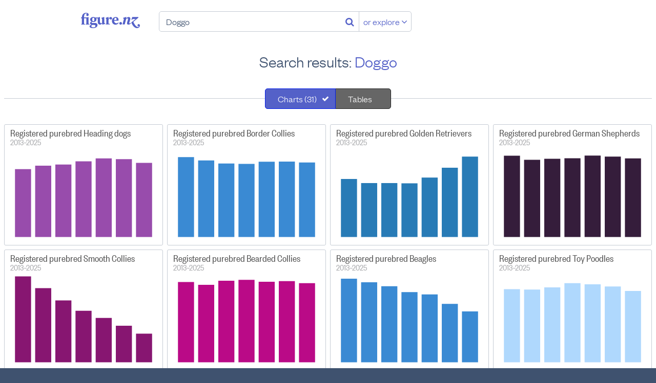

--- FILE ---
content_type: text/css
request_url: https://figure.nz/cdn/stylesheets/main.ab5addac85d2.css
body_size: 21124
content:
@font-face{font-family:'FoundersGroteskRegular';font-style:normal;font-weight:400;font-display:swap;src:url("/cdn/fonts/FoundersGroteskWeb-Light.a73e6c8bad29.woff2") format("woff2"),url("/cdn/fonts/FoundersGroteskWeb-Light.103a61de5223.woff") format("woff"),url("/cdn/fonts/FoundersGroteskWeb-Light.ceb871cfe8cc.eot") format("embedded-opentype")}@font-face{font-family:'FoundersGroteskRegular';font-style:italic;font-weight:400;font-display:swap;src:url("/cdn/fonts/FoundersGroteskWeb-LightItalic.225e02eedf7a.woff2") format("woff2"),url("/cdn/fonts/FoundersGroteskWeb-LightItalic.e716f5cac6e3.woff") format("woff"),url("/cdn/fonts/FoundersGroteskWeb-LightItalic.a8872203082c.eot") format("embedded-opentype")}@font-face{font-family:'FoundersGroteskRegular';font-style:normal;font-weight:500;font-display:swap;src:url("/cdn/fonts/FoundersGroteskWeb-Medium.ddaf33b8b386.woff2") format("woff2"),url("/cdn/fonts/FoundersGroteskWeb-Medium.f01a2d2e6f6e.woff") format("woff"),url("/cdn/fonts/FoundersGroteskWeb-Medium.68e2841c9d05.eot") format("embedded-opentype")}@font-face{font-family:'FoundersGroteskRegular';font-style:italic;font-weight:500;font-display:swap;src:url("/cdn/fonts/FoundersGroteskWeb-MediumItalic.fd4587fd5804.woff2") format("woff2"),url("/cdn/fonts/FoundersGroteskWeb-MediumItalic.8587274222da.woff") format("woff"),url("/cdn/fonts/FoundersGroteskWeb-MediumItalic.a2539c5ab0a1.eot") format("embedded-opentype")}@font-face{font-family:'FoundersGroteskCondensed';font-style:normal;font-weight:400;font-display:swap;src:url("/cdn/fonts/FoundersGroteskCondensedWeb-Regular.c6f90c024966.woff2") format("woff2"),url("/cdn/fonts/FoundersGroteskCondensedWeb-Regular.23af55ba981a.woff") format("woff"),url("/cdn/fonts/FoundersGroteskCondensedWeb-Regular.853158f6b4a7.eot") format("embedded-opentype")}@font-face{font-family:'FoundersGroteskCondensedMedium';font-style:normal;font-weight:500;font-display:swap;src:url("/cdn/fonts/FoundersGroteskCondensedWeb-Medium.79cd34ac72d8.woff2") format("woff2"),url("/cdn/fonts/FoundersGroteskCondensedWeb-Medium.29575a35ec43.woff") format("woff"),url("/cdn/fonts/FoundersGroteskCondensedWeb-Medium.82dffd4666e5.eot") format("embedded-opentype")}@font-face{font-family:'NZ';font-style:normal;font-weight:500;font-display:swap;src:url("/cdn/fonts/NewzaldWeb-Bold.f60440d42a8e.woff2") format("woff2"),url("/cdn/fonts/NewzaldWeb-Bold.24bcb9ea802e.woff") format("woff"),url("/cdn/fonts/NewzaldWeb-Bold.39c4b7b4cbcb.eot") format("embedded-opentype")}@font-face{font-family:'NZ';font-style:italic;font-weight:500;font-display:swap;src:url("/cdn/fonts/NewzaldWeb-BoldItalic.e2d14e2388ff.woff2") format("woff2"),url("/cdn/fonts/NewzaldWeb-BoldItalic.8d161804971f.woff") format("woff"),url("/cdn/fonts/NewzaldWeb-BoldItalic.3dda88bbd5d7.eot") format("embedded-opentype")}@font-face{font-family:'FontAwesome';src:url("/assets/fonts/fontawesome-webfont.woff2") format("woff2"),url("/assets/fonts/fontawesome-webfont.woff") format("woff"),url("/assets/fonts/fontawesome-webfont.ttf") format("truetype"),url("/assets/fonts/fontawesome-webfont.eot?#iefix") format("embedded-opentype"),url("/assets/fonts/fontawesome-webfont.svg#fontawesomeregular") format("svg");font-weight:normal;font-style:normal}.content-width{box-sizing:border-box;margin-left:auto;margin-right:auto;max-width:980px;min-width:320px;padding-left:8px;padding-right:8px}.fa{line-height:26px}.visually-hidden{border:0;clip:rect(0 0 0 0);clip:rect(0, 0, 0, 0);height:1px;margin:-1px;overflow:hidden;padding:0;position:absolute;width:1px}/*! normalize.css v3.0.3 | MIT License | github.com/necolas/normalize.css */html{font-family:sans-serif;-ms-text-size-adjust:100%;-webkit-text-size-adjust:100%}body{margin:0}article,aside,details,figcaption,figure,footer,header,hgroup,main,menu,nav,section,summary{display:block}audio,canvas,progress,video{display:inline-block;vertical-align:baseline}audio:not([controls]){display:none;height:0}[hidden],template{display:none}a{background-color:transparent}a:active,a:hover{outline:0}abbr[title]{border-bottom:1px dotted}b,strong{font-weight:bold}dfn{font-style:italic}h1{font-size:2em;margin:0.67em 0}mark{background:#ff0;color:#000}small{font-size:80%}sub,sup{font-size:75%;line-height:0;position:relative;vertical-align:baseline}sup{top:-0.5em}sub{bottom:-0.25em}img{border:0}svg:not(:root){overflow:hidden}figure{margin:1em 40px}hr{box-sizing:content-box;height:0}pre{overflow:auto}code,kbd,pre,samp{font-family:monospace, monospace;font-size:1em}button,input,optgroup,select,textarea{color:inherit;font:inherit;margin:0}button{overflow:visible}button,select{text-transform:none}button,html input[type="button"],input[type="reset"],input[type="submit"]{-webkit-appearance:button;cursor:pointer}button[disabled],html input[disabled]{cursor:default}button::-moz-focus-inner,input::-moz-focus-inner{border:0;padding:0}input{line-height:normal}input[type="checkbox"],input[type="radio"]{box-sizing:border-box;padding:0}input[type="number"]::-webkit-inner-spin-button,input[type="number"]::-webkit-outer-spin-button{height:auto}input[type="search"]{-webkit-appearance:textfield;box-sizing:content-box}input[type="search"]::-webkit-search-cancel-button,input[type="search"]::-webkit-search-decoration{-webkit-appearance:none}fieldset{border:1px solid #c0c0c0;margin:0 2px;padding:0.35em 0.625em 0.75em}legend{border:0;padding:0}textarea{overflow:auto}optgroup{font-weight:bold}table{border-collapse:collapse;border-spacing:0}td,th{padding:0}h1,h2,h3,h4,h5,h6{margin:0;padding:0}b,strong{font-size:0.9em}code{font-size:85%}.tatt{font-weight:400;font-size:18px;letter-spacing:0.04em}@media screen and (min-width: 600px) and (min-height: 400px){.tatt{font-size:18px}}.tatt h1,.tatt h2,.tatt h3,.tatt h4,.tatt h5,.tatt h6{margin-top:1em;margin-bottom:0.5em}.tatt h1{font-synthesis:none;text-rendering:optimizeLegibility;-webkit-font-smoothing:antialiased;-moz-osx-font-smoothing:grayscale;-moz-font-feature-settings:'liga', 'kern';font-weight:400;font-size:24px}@media screen and (min-width: 600px) and (min-height: 400px){.tatt h1{font-size:32px}}.tatt h2{font-synthesis:none;text-rendering:optimizeLegibility;-webkit-font-smoothing:antialiased;-moz-osx-font-smoothing:grayscale;-moz-font-feature-settings:'liga', 'kern';color:#65758c;font-weight:400;font-size:18px}@media screen and (min-width: 600px) and (min-height: 400px){.tatt h2{font-size:24px}}.tatt h3{font-weight:400;font-size:18px;font-weight:500}@media screen and (min-width: 600px) and (min-height: 400px){.tatt h3{font-size:18px}}.tatt h4{font-weight:400;font-size:14px;text-transform:uppercase;font-weight:200;color:#767676}@media screen and (min-width: 600px) and (min-height: 400px){.tatt h4{font-size:14px}}.tatt p{margin-top:.5em}.extraction h1,.extraction h2,.extraction h3,.extraction h4,.extraction h5,.extraction h6{margin-bottom:0}.extraction h4+p,.extraction h4+div>:first-child{margin-top:0}.extraction h4:first-child{margin-top:0}::-webkit-input-placeholder{color:#949494;opacity:1}::-moz-placeholder{color:#949494;opacity:1}:-ms-input-placeholder{color:#949494;opacity:1}::-ms-input-placeholder{color:#949494;opacity:1}h1,h2,h3,h4,h5,h6{font-weight:normal}a{color:#5461c8;text-decoration:none}a:hover{text-decoration:underline}html{background:#3f526f}html.business-figures{background-size:340px 340px;background-image:url("/cdn/img/bf-background-slate.806b20d503d6.png");overflow:visible}@media only screen and (-webkit-min-device-pixel-ratio: 1.5), only screen and (min-resolution: 1.5dppx), only screen and (min-resolution: 144dpi){html.business-figures{background-image:url("/cdn/img/bf-background-slate@2x.9801289b0b0f.png")}}html,body{min-width:320px;max-width:100%;overflow-x:hidden}body{font-family:"FoundersGroteskRegular",sans-serif;font-size:62.5%;font-weight:200;color:#3f526f}main{clear:both;background-color:#fff;overflow:auto}main.transparent{background-color:transparent;overflow:visible}p,li{font-weight:400;font-size:18px}@media screen and (min-width: 600px) and (min-height: 400px){p,li{font-size:18px}}:focus{box-shadow:0 0 0 3px rgba(84,97,200,0.3);outline:none;border-radius:5px}:active{box-shadow:none}.row:after{visibility:hidden;display:block;font-size:0;content:" ";clear:both;height:0}.row{display:inline-block}* html .row{height:1%}.row{display:block}.row-loading{min-height:120px;position:relative}.compact-1,.regular-1{float:left}.compact-1{width:8.33333%}.compact-push-1{margin-left:8.33333%}.compact-pull-1{margin-left:-8.33333%}.compact-2,.regular-2{float:left}.compact-2{width:16.66667%}.compact-push-2{margin-left:16.66667%}.compact-pull-2{margin-left:-16.66667%}.compact-3,.regular-3{float:left}.compact-3{width:25%}.compact-push-3{margin-left:25%}.compact-pull-3{margin-left:-25%}.compact-4,.regular-4{float:left}.compact-4{width:33.33333%}.compact-push-4{margin-left:33.33333%}.compact-pull-4{margin-left:-33.33333%}.compact-5,.regular-5{float:left}.compact-5{width:41.66667%}.compact-push-5{margin-left:41.66667%}.compact-pull-5{margin-left:-41.66667%}.compact-6,.regular-6{float:left}.compact-6{width:50%}.compact-push-6{margin-left:50%}.compact-pull-6{margin-left:-50%}.compact-7,.regular-7{float:left}.compact-7{width:58.33333%}.compact-push-7{margin-left:58.33333%}.compact-pull-7{margin-left:-58.33333%}.compact-8,.regular-8{float:left}.compact-8{width:66.66667%}.compact-push-8{margin-left:66.66667%}.compact-pull-8{margin-left:-66.66667%}.compact-9,.regular-9{float:left}.compact-9{width:75%}.compact-push-9{margin-left:75%}.compact-pull-9{margin-left:-75%}.compact-10,.regular-10{float:left}.compact-10{width:83.33333%}.compact-push-10{margin-left:83.33333%}.compact-pull-10{margin-left:-83.33333%}.compact-11,.regular-11{float:left}.compact-11{width:91.66667%}.compact-push-11{margin-left:91.66667%}.compact-pull-11{margin-left:-91.66667%}.compact-12,.regular-12{float:left}.compact-12{width:100%}.compact-push-12{margin-left:100%}.compact-pull-12{margin-left:-100%}@media screen and (min-width: 620px){.regular-1{width:8.33333%}.regular-push-1{margin-left:8.33333%}.regular-pull-1{margin-left:-8.33333%}}@media screen and (min-width: 620px){.regular-2{width:16.66667%}.regular-push-2{margin-left:16.66667%}.regular-pull-2{margin-left:-16.66667%}}@media screen and (min-width: 620px){.regular-3{width:25%}.regular-push-3{margin-left:25%}.regular-pull-3{margin-left:-25%}}@media screen and (min-width: 620px){.regular-4{width:33.33333%}.regular-push-4{margin-left:33.33333%}.regular-pull-4{margin-left:-33.33333%}}@media screen and (min-width: 620px){.regular-5{width:41.66667%}.regular-push-5{margin-left:41.66667%}.regular-pull-5{margin-left:-41.66667%}}@media screen and (min-width: 620px){.regular-6{width:50%}.regular-push-6{margin-left:50%}.regular-pull-6{margin-left:-50%}}@media screen and (min-width: 620px){.regular-7{width:58.33333%}.regular-push-7{margin-left:58.33333%}.regular-pull-7{margin-left:-58.33333%}}@media screen and (min-width: 620px){.regular-8{width:66.66667%}.regular-push-8{margin-left:66.66667%}.regular-pull-8{margin-left:-66.66667%}}@media screen and (min-width: 620px){.regular-9{width:75%}.regular-push-9{margin-left:75%}.regular-pull-9{margin-left:-75%}}@media screen and (min-width: 620px){.regular-10{width:83.33333%}.regular-push-10{margin-left:83.33333%}.regular-pull-10{margin-left:-83.33333%}}@media screen and (min-width: 620px){.regular-11{width:91.66667%}.regular-push-11{margin-left:91.66667%}.regular-pull-11{margin-left:-91.66667%}}@media screen and (min-width: 620px){.regular-12{width:100%}.regular-push-12{margin-left:100%}.regular-pull-12{margin-left:-100%}}.hero{background:#3f526f;background-size:340px 340px;background-image:url("/cdn/img/fnz-background-slate.0309c7c4915a.png");padding-top:2em;padding-bottom:2em;text-align:center}@media only screen and (-webkit-min-device-pixel-ratio: 1.5), only screen and (min-resolution: 1.5dppx), only screen and (min-resolution: 144dpi){.hero{background-image:url("/cdn/img/fnz-background-slate@2x.80dd712739b5.png")}}@media screen and (min-width: 600px) and (min-height: 400px){.hero{padding-top:5em;padding-bottom:5em}}.hero-headline{font-synthesis:none;text-rendering:optimizeLegibility;-webkit-font-smoothing:antialiased;-moz-osx-font-smoothing:grayscale;-moz-font-feature-settings:'liga', 'kern';font-family:"NZ",serif;line-height:.9;font-style:italic;font-weight:500;font-size:36px;margin-left:auto;margin-right:auto;text-align:center;color:#fff;text-shadow:1px 2px 0 #1a222e}@media screen and (min-width: 600px) and (min-height: 400px){.hero-headline{font-size:64px}}.hero-intro{font-synthesis:none;text-rendering:optimizeLegibility;-webkit-font-smoothing:antialiased;-moz-osx-font-smoothing:grayscale;-moz-font-feature-settings:'liga', 'kern';color:#65758c;font-weight:400;font-size:18px;margin-left:auto;margin-right:auto;text-align:center;background-color:rgba(63,82,111,0.5);max-width:25em;color:#fff;margin-top:0.5em}@media screen and (min-width: 600px) and (min-height: 400px){.hero-intro{font-size:24px}}.hero-intro>a{color:#83b1f7;background:#3f526f;border-bottom:1px solid}.hero-intro>a:hover{color:#fff;text-decoration:none;text-shadow:1px 1px 0 #2d3a4e}.no-button{background:none;border:none}.button{line-height:26px;padding-top:6px;padding-bottom:6px;padding-left:8px;padding-right:8px;border:1px solid;border-radius:5px;font-weight:400;font-size:18px;vertical-align:middle;position:relative;top:-2px;text-shadow:none;box-sizing:border-box;background:#5461c8;border-color:#001ae9;color:#fff;display:inline-block;font-weight:300}@media screen and (min-width: 600px) and (min-height: 400px){.button{font-size:18px}}.button:not([disabled]):hover{border-color:#5461c8;background:#5064ff;text-decoration:none}.button-admin{background:#e00000;border-color:#ad0000}.button-admin:not([disabled]):hover{border-color:#e00000;background:#ff1414}.button-secondary{background:none;border:none;color:#5461c8}.button-secondary:hover{color:#fff}.button-inverted{background:#fff;border-color:#c5cbd4;color:#3f526f}.button-inverted:hover{border-color:#5461c8;background-color:#5064ff;color:#fff}.button-inverted[disabled]{color:#bfbfbf}.button-inverted[disabled]:hover{background:#fff;border-color:#c5cbd4}.button-hl{text-decoration:none;color:#3f526f;box-shadow:0 1px 1.5px 0.5px rgba(60,64,67,0.2),0 2px 4px 2px rgba(60,64,67,0.1)}.button-hl:hover{text-decoration:none;box-shadow:0 1px 3px 1px rgba(60,64,67,0.2),0 2px 8px 4px rgba(60,64,67,0.1);filter:saturate(1.2) brightness(102%)}.button-hl:focus{box-shadow:0 0 0 3px rgba(84,97,200,0.3)}.button-hl-on-dark{text-decoration:none;color:#3f526f;box-shadow:0 1px 1.5px 0.5px rgba(60,64,67,0.2),0 2px 4px 2px rgba(60,64,67,0.1)}.button-hl-on-dark:hover{text-decoration:none;box-shadow:0 1px 6px 2px rgba(60,64,67,0.2),0 2px 16px 8px rgba(60,64,67,0.1)}.forms{padding-top:3em;padding-bottom:3em}.form-label{padding-bottom:6px;display:block;padding-top:10px}.form-control>input{width:100%}@media screen and (min-width: 480px){.form-horizontal{display:table;width:100%}.form-group{display:table-row}.form-label,.form-control{display:table-cell;padding-top:6px;padding-bottom:6px}.form-label{text-align:right;padding-right:10px}.form-actions{text-align:right}}.form-input,#form-group-username .form-control::before{line-height:26px;padding-top:6px;padding-bottom:6px;padding-left:8px;padding-right:8px;border:1px solid;border-radius:5px;font-weight:400;font-size:18px;vertical-align:middle;position:relative;top:-2px;text-shadow:none;font-family:"FoundersGroteskRegular",sans-serif;display:inline-block;box-sizing:border-box;font-weight:200;line-height:26px;background:#fff;color:#3f526f;border-color:#c5cbd4;max-width:100%}@media screen and (min-width: 600px) and (min-height: 400px){.form-input,#form-group-username .form-control::before{font-size:18px}}.form-input.has-dropdown,#form-group-username .has-dropdown.form-control::before{border-radius:5px 5px 0 0}.form-input::placeholder{color:#65758c}.form-valid{background-image:url([data-uri]);background-size:40px 40px;background-repeat:no-repeat;background-position:center right;padding-right:36px}.form-invalid{border-color:#e00000}.form-invalid:focus{border-color:#e00000;box-shadow:0 0 0 3px rgba(224,0,0,0.3)}.form-search{background-image:url([data-uri]);background-size:40px 40px;background-repeat:no-repeat;background-position:center left;padding-left:36px}.form-attachonend{margin-right:-40px;padding-right:40px}.form-attachtoend{width:40px;border-radius:0 5px 5px 0}.form-attachtostart,#form-group-username .form-control::before{width:40px;border-radius:5px 0 0 5px}.form-attachonstart,#form-group-username input{margin-left:-40px;padding-left:40px}.form-attachtostart-textinset,#form-group-username .form-control::before{color:#65758c;text-align:center;border-color:transparent;background:none;z-index:2;pointer-events:none}input:focus{outline:0;border-color:#5461c8;box-shadow:0 0 0 3px rgba(84,97,200,0.3)}.help-block-error{color:#e00000}.segcontrol{padding-top:2px}@media screen and (min-width: 540px){.segcontrol{height:100%;display:table}}.segcontrol .dropdown{width:200px}.segcontrol-searchopen{opacity:0.9}.segcontrol-segment{line-height:26px;padding-top:6px;padding-bottom:6px;padding-left:8px;padding-right:8px;border:1px solid;border-radius:5px;font-weight:400;font-size:18px;vertical-align:middle;position:relative;top:-2px;text-shadow:none;line-height:20px;background:#fff;border-color:#c5cbd4;border-radius:0;padding-left:0;padding-right:0;padding-top:0;padding-bottom:0;margin-top:-1px;height:100%;position:relative;text-align:left}@media screen and (min-width: 600px) and (min-height: 400px){.segcontrol-segment{font-size:18px}}@media screen and (min-width: 540px){.segcontrol-segment{text-align:center;border-left-width:0;margin-top:0;display:table-cell}}.segcontrol-segment>[type=radio],.segcontrol-segment>[type=checkbox]{opacity:0;position:absolute;top:-24px;left:-24px}.segcontrol-button{display:block;border:1px solid transparent;padding-left:24px;padding-right:24px;padding-top:9px;padding-bottom:9px;cursor:pointer;margin-top:-1px;margin-left:-1px;margin-bottom:-1px;margin-right:-1px;position:relative;height:100%;height:calc(100% + 2px)}html:not(.business-figures) .segcontrol-button{white-space:nowrap}@media screen and (min-width: 540px){.segcontrol-button{text-align:center;display:table;box-sizing:border-box}html.no-smil .segcontrol-button{margin-top:-3px;margin-bottom:-3px}}.segcontrol-button:hover{border-color:#5461c8;background-color:#5064ff;color:#fff;z-index:1}[disabled]+.segcontrol-button{cursor:auto;pointer-events:none;background-color:#5461c8;border-color:#001ae9;color:#fff;filter:grayscale(100%)}:checked+.segcontrol-button{border-color:#001ae9;background-color:#5461c8;color:#fff;cursor:auto;z-index:2}:focus+.segcontrol-button{box-shadow:0 0 0 3px rgba(84,97,200,0.3)}.segcontrol-button-search{text-align:left;padding-right:40px;background-image:url([data-uri]);background-size:40px 40px;background-repeat:no-repeat;background-position:center right}.segcontrol-button-search:hover,:focus+.segcontrol-button-search{background-image:url([data-uri])}.segcontrol-segment:last-of-type :checked+.segcontrol-button-search{border-radius:0}@media screen and (min-width: 540px){.segcontrol-segment:last-of-type :checked+.segcontrol-button-search{border-radius:0 5px 0 0}}.segcontrol-segment:last-of-type :checked+.segcontrol-button-search:hover{background-image:none}.segcontrol-segment:first-of-type .segcontrol-button,.segcontrol-segment:first-of-type{border-radius:5px 5px 0 0}@media screen and (min-width: 540px){.segcontrol-segment:first-of-type .segcontrol-button,.segcontrol-segment:first-of-type{border-left-width:1px;border-radius:5px 0 0 5px}}@media screen and (min-width: 540px){.segcontrol-searchopen .segcontrol-segment:first-of-type .segcontrol-button,.segcontrol-searchopen .segcontrol-segment:first-of-type{border-radius:5px 0 0 0}}.segcontrol-segment:last-of-type .segcontrol-button,.segcontrol-segment:last-of-type{border-radius:0 0 5px 5px}@media screen and (min-width: 540px){.segcontrol-segment:last-of-type .segcontrol-button,.segcontrol-segment:last-of-type{border-radius:0 5px 5px 0}}.segcontrol-valign{display:table-cell;vertical-align:middle}@media screen and (min-width: 540px){.segcontrol-valign{max-width:200px}}.segcontrol-multi+.segcontrol-button::after{font:normal normal normal 14px/1 FontAwesome;content:"\f00c";opacity:0;position:absolute;right:12px;top:12px}.segcontrol-multi:checked+.segcontrol-button::after{opacity:1}.segcontrol-multi+.segcontrol-button{text-align:left;padding-right:36px}.segcontrol-multi+.segcontrol-button:hover{cursor:pointer}.segcontrol-multi+.segcontrol-button:hover::after{opacity:0.5}.segcontrol-dropdown{padding-right:52px;overflow:hidden}.segcontrol-dropdown:after{font:normal normal normal 14px/1 FontAwesome;line-height:40px;content:"\f078";display:block;border-left:1px solid #c5cbd4;margin-top:0;margin-bottom:0;padding-top:0;padding-bottom:0;padding-right:8px;padding-left:8px;position:absolute;top:0;right:0;bottom:0;transform:none}@media screen and (min-width: 540px){.segcontrol-dropdown:after{position:relative;padding-top:200px;padding-bottom:200px;top:auto;bottom:-220px;right:-50px;margin-top:-208px;margin-bottom:-208px;transform:translateY(-50%)}}.segcontrol-dropdown:hover:after{border-color:#5461c8}:checked+.segcontrol-dropdown:after{border-color:#001ae9}.segcontrol-segment:last-of-type :checked+.segcontrol-dropdown{border-radius:0 5px 0 0}.dropdown{position:absolute;top:100%;right:-1px;display:none;border-radius:0 0 5px 5px;border:1px solid #c5cbd4;border-top:none;margin-left:-1px;margin-top:1px;background:white;z-index:10000;text-align:left}.dropdown.on-input:after{content:'';display:block;background:#fff;position:absolute;bottom:100%;height:10px;width:10px;border-left:1px solid #5461c8;margin-left:-1px}.dropdown-trigger:checked ~ .dropdown{display:block}.dropdown-list{list-style:none;padding:0;margin:0}.dropdown-list>li>[type=radio]{opacity:0;position:absolute;top:0;left:0;pointer-events:none}.dropdown-heading{font-weight:400;font-size:14px;text-transform:uppercase;color:#fff;padding-left:20px;padding-right:20px;padding-top:10px;padding-bottom:9px;background:#3f526f}@media screen and (min-width: 600px) and (min-height: 400px){.dropdown-heading{font-size:14px}}.dropdown-option{position:relative;display:block;border-top:1px solid #c5cbd4;padding-top:10px;padding-left:20px;padding-right:20px;padding-bottom:9px}li:first-child>.dropdown-option{border-top-color:transparent}li:last-child>.dropdown-option{border-radius:0 0 5px 5px}.dropdown-option:hover,.dropdown-option:active,:checked ~ .dropdown-option,.dropdown-option.selected{cursor:pointer;color:#fff;background-color:#5064ff;border:1px solid #5461c8;margin-left:-1px;margin-right:-1px;margin-bottom:-1px;z-index:2}.dropdown-option:active,:checked ~ .dropdown-option,.dropdown-option.selected{background-color:#5461c8;border:1px solid #001ae9;z-index:3}:focus ~ .dropdown-option{box-shadow:0 0 0 3px rgba(84,97,200,0.3)}.dropdown-noresults{pointer-events:none;font-style:italic;color:#65758c}.navbar-wrapper{background-color:#fff;float:left;width:100%}.navbar{margin:0;padding:0;margin-bottom:-10px;margin-top:-14px;padding-top:25px;padding-bottom:14px;display:block;width:100%;box-sizing:border-box;margin-left:auto;margin-right:auto;max-width:980px;min-width:320px;padding-left:8px;padding-right:8px;position:relative}@media screen and (min-width: 365px){.navbar{display:table;height:48px}}@media screen and (min-width: 600px) and (min-height: 400px){.navbar{margin-top:0;margin-bottom:0}}.figurenz-menu{display:block}@media screen and (min-width: 365px){.figurenz-menu{display:table-cell;max-width:400px;width:100%}}.figurenz-tagline{display:block;float:left}@media screen and (max-width: 600px){.figurenz-tagline{clear:left}}.figurenz-logo{display:block;width:115px;height:30px;background-size:115px 30px;background-image:url("/cdn/img/figurenz-logo.bbd75e8be6be.png");float:left;margin-right:37px;margin-bottom:12px;font:0/0 a;color:transparent}.svg .figurenz-logo{background-image:url("/cdn/img/figurenz-logo.21fcbd575e5f.svg")}.lens-businessfigures .figurenz-logo{margin-bottom:2px}.navsearch{min-width:304px;max-width:400px;width:100%;margin-top:-1px;position:relative;margin-bottom:14px;white-space:nowrap}@media screen and (min-width: 365px){.navsearch{max-width:calc(100%);width:100%;margin-bottom:0}}@media screen and (min-width: 600px){.navsearch{width:calc(100% + 250px);max-width:calc(100% + 250px)}}@media screen and (min-width: 800px){.navsearch{width:calc(100% - 167px);max-width:calc(100% - 117px)}}.navsearch-input{width:100%;border-radius:5px;background:none;margin-right:-138px;padding-right:138px;padding-left:13px}.navsearch-input.has-dropdown{border-radius:5px 5px 5px 0}.navsearch-input-scrollfield{overflow-x:scroll;display:block;width:100%;padding-bottom:50px}.navsearch-input-scrollfield>.tag{margin-right:3px;top:-1px}.navsearch-button{line-height:26px;padding-top:6px;padding-bottom:6px;padding-left:8px;padding-right:8px;border:1px solid;border-radius:5px;font-weight:400;font-size:18px;vertical-align:middle;position:relative;top:-2px;text-shadow:none;display:inline-block;color:#5461c8;z-index:2;position:relative;font-size:18px;border-color:transparent}@media screen and (min-width: 600px) and (min-height: 400px){.navsearch-button{font-size:18px}}.navsearch-button-secondary{border-radius:0 5px 5px 0;border-left-color:#c5cbd4}div.navsearch-input{height:40px;overflow:hidden;display:inline-block;white-space:nowrap}.usermenu{text-align:right;font-weight:400;font-size:18px}@media screen and (min-width: 600px) and (min-height: 400px){.usermenu{font-size:18px}}@media screen and (min-width: 365px){.usermenu{display:table-cell;min-width:0;width:50px}}.usermenu .usermenu-saved{display:none}@media screen and (min-width: 450px){.usermenu .usermenu-saved{display:inline}.usermenu .popover-list li:first-child{display:none}}@media screen and (min-width: 600px){.usermenu{width:32%;min-width:250px;position:relative}}@media screen and (min-width: 800px){.usermenu{min-width:304px}}.usermenu-links{padding:0;margin:0;list-style:none;position:absolute;top:30px;right:8px;min-width:304px}@media screen and (min-width: 600px){.usermenu-links{top:6px}}.usermenu-link{display:inline-block;margin-left:20px}.usermenu-link:first-child{margin-left:0}.usermenu-saved::before,.usermenu-login::before{font:normal normal normal 14px/1 FontAwesome;color:#5461c8;margin-right:8px}.usermenu-saved::before{content:""}.usermenu-login::before{content:""}.usermenu-login>a>span{max-width:160px;display:inline-block;overflow:hidden;vertical-align:top;text-overflow:ellipsis}.tablist{display:table;width:100%;list-style:none;margin:0;padding:0;margin-top:14px;margin-bottom:24px}@media screen and (min-width: 540px){.tablist{margin-top:0;margin-bottom:1px}}@media screen and (min-width: 540px){.tablist>li{display:table-cell;width:10%}}.tablist-tab>a{display:block;color:#3f526f;border:1px solid #c5cbd4;background:#fff;padding-top:8px;padding-bottom:9px;padding-left:24px;padding-right:24px;text-align:center;position:relative;white-space:nowrap;margin-top:-1px}.tablist-tab>a:hover{text-decoration:none;background:#3f526f}@media screen and (max-width: 540px){.tablist-tab>a:hover{color:#fff;background:#5064ff;border-color:#5461c8}}@media screen and (min-width: 540px){.tablist-tab>a{border-left:none;margin-top:0;color:#fff;background-color:#2d3a4e;border-color:#1a222e}}.tablist-tab:first-child>a{border-radius:5px 5px 0 0}@media screen and (min-width: 540px){.tablist-tab:first-child>a{border-radius:5px 0 0 0;border-left:1px solid #1a222e}}.tablist-tab:last-child>a{border-radius:0 0 5px 5px}@media screen and (min-width: 540px){.tablist-tab:last-child>a{border-radius:0 5px 0 0}}@media screen and (min-width: 540px){.tablist-tab.previous>a{border-radius:0 5px 0 0}}.tablist-tab.current>a{color:#fff;background:#5461c8;border-color:#001ae9;z-index:2}@media screen and (min-width: 540px){.tablist-tab.current>a{color:#3f526f;background:#fff;border-left:1px solid;border-color:#1a222e;margin-left:-1px;border-radius:5px 5px 0 0;border-bottom-color:#fff}}@media screen and (min-width: 540px){.tablist-tab.current+li>a{border-radius:5px 0 0 0}}@media screen and (min-width: 540px){.tablist-tab.current+li:last-child>a{border-radius:0 5px 0 0}}.footer{font-weight:400;font-size:18px;color:#fff;border-top:1px solid #1a222e;position:relative}@media screen and (min-width: 600px) and (min-height: 400px){.footer{font-size:18px}}.transparent+.footer{border-top-color:transparent}.footer a{color:#3f526f;background:rgba(63,82,111,0.5);color:#fff}.footer a:hover{text-decoration:underline}.footer a:focus{box-shadow:0 0 0 3px rgba(255,255,255,0.4)}.footer h4{font-weight:400;font-size:14px;text-transform:uppercase;margin-bottom:0.5em;margin-top:20px;font-weight:200;letter-spacing:1px}@media screen and (min-width: 600px) and (min-height: 400px){.footer h4{font-size:14px}}.footer input:focus{outline:0;border-color:#fff;box-shadow:0 0 0 3px rgba(255,255,255,0.4)}.footer button:focus{box-shadow:0 0 0 3px rgba(255,255,255,0.4)}.footer-wrapper{box-sizing:border-box;margin-left:auto;margin-right:auto;max-width:980px;min-width:320px;padding-left:8px;padding-right:8px}.footer-links{list-style:none;padding:0;margin:0}.footer-links-inline>li{display:inline-block;padding-right:10px}.footer-row{display:block;clear:both}@media screen and (min-width: 400px){.footer-column{float:left;width:50%}}@media screen and (min-width: 700px){.footer-column{float:left;width:33%}}@media screen and (min-width: 850px){.footer-column{width:25%}}.copyright{font-weight:400;font-size:14px}@media screen and (min-width: 600px) and (min-height: 400px){.copyright{font-size:14px}}.sociallinks>li{display:inline-block;padding-right:10px}.mediablock{float:left;box-sizing:border-box;background:#fff;border:1px solid #c5cbd4;border-radius:3px;position:relative;list-style:none}.mediablock>.mediablock-inner{max-width:100%;height:100%}.mediablock>.mediablock-inner>a.mediablock-thumbnail{display:block}.mediablock>.mediablock-inner>a.mediablock-thumbnail:hover,.mediablock>.mediablock-inner>a.mediablock-thumbnail:focus{border-color:#5461c8;text-decoration:none;box-shadow:0 0 0 3px rgba(84,97,200,0.7);border-radius:3px}.mediablock:hover .mediablock-toolbar>*,.mediablock:focus .mediablock-toolbar>*{visibility:visible}.medialist-item:before{content:'';display:block;padding-top:76.3%;width:100%}.medialist-item>.mediablock-thumbnail,.medialist-item>.mediablock-inner{position:absolute;top:0;right:0;left:0;bottom:0}.mediablock-thumbnail,.mediablock-thumbnail>svg,.mediablock-thumbnail>.thumbnail{max-width:100%;height:100%}.mediablock-thumbnail .svg-container svg>rect[fill="#fff"],.mediablock-thumbnail>svg .svg-container svg>rect[fill="#fff"],.mediablock-thumbnail>.thumbnail .svg-container svg>rect[fill="#fff"]{fill:transparent}.mediablock-thumbnail:hover{text-decoration:none}.mediablock-toolbar{position:absolute;bottom:8px;text-align:right;right:8px}.saved .mediablock-toolbar>*,.mediablock-toolbar.saved .savebutton-onhover{visibility:visible}.no-touchevents .savebutton-onhover{visibility:hidden}.medialist{margin:0;padding:0}.medialist:after{visibility:hidden;display:block;font-size:0;content:" ";clear:both;height:0}.medialist{display:inline-block}* html .medialist{height:1%}.medialist{display:block}.medialist .button-explain{position:absolute;top:.25rem;right:.25rem}.medialist .overlay{position:fixed;top:0;left:0;right:0;bottom:0;z-index:1000}.medialist .meta{position:fixed;top:100px;left:100px;right:100px;bottom:100px;z-index:1000;background:rgba(255,255,255,0.95);box-shadow:0 0 20px #aaa;padding:1rem 2rem 1rem 1rem}.medialist .meta .header{display:flex;align-items:flex-start;position:relative;z-index:1;background:#fff;padding-bottom:.5rem}.medialist .meta .header>div{flex:0 1 auto;padding-top:.5rem}.medialist .meta .header>div button{white-space:nowrap}.medialist .meta .header>div:nth-child(odd){white-space:nowrap}.medialist .meta .header>div:nth-child(2){flex:1 1 auto;padding:0 1rem}.medialist .meta .header .view-in-grace{display:inline-block}.medialist .meta .header .result-number{display:inline-block;color:#aaa;margin:0 12px}.medialist .meta .header .score-info{display:inline-block;padding:6px;margin-right:12px;border-radius:3px;color:#fff}.medialist .meta .preview{position:absolute;right:2rem;z-index:1;width:30vw;max-width:300px;border:1px solid #ccc;border-radius:3px}.medialist .meta .scroll{position:absolute;top:5rem;left:0;right:0;bottom:0;padding:1em;overflow:auto}.medialist .meta table{margin:1em 0}.medialist .meta table th{font-weight:normal}.medialist .meta table.table-score th:first-child{text-align:left}.medialist .meta table.table-score th:last-child,.medialist .meta table.table-score td:last-child{text-align:right}.medialist .meta table.table-result{margin-top:.5em}.medialist .meta table.table-result th{text-align:left}.medialist .meta table th,.medialist .meta table td{padding:4px 6px}.medialist .meta table td{font-family:monospace;font-size:smaller;vertical-align:top}.medialist .meta table thead th{border-bottom:1px solid #ccc}.medialist .meta table tfoot th{border-top:1px solid #ccc}.medialist .meta table pre{margin:0;font-size:100%}.medialist .meta h3{clear:right}.medialist .meta pre{clear:right;font-size:smaller}.medialist .button-close{position:fixed;top:80px;right:90px;z-index:1001}.medialist-item{width:100%;margin-bottom:5px;font-size:18px}@media screen and (min-width: 400px) and (max-width: 619px){.medialist-item{width:48%;width:calc(50% - 2px);margin-right:4px}.medialist-item:nth-child(2n){margin-right:0}}@media screen and (min-width: 620px) and (max-width: 839px){.medialist-item{width:31%;width:calc(33% - 2px);margin-right:6px;margin-bottom:7px}.medialist-item:nth-child(3n){margin-right:0}}@media screen and (min-width: 840px){.medialist-item{width:24%;width:calc(25% - 6px);margin-right:8px;margin-bottom:8px}.medialist-item:nth-child(4n){margin-right:0}}.medialist-narrow .medialist-item{width:48%;width:calc(50% - 2px);margin-right:4px}.medialist-narrow .medialist-item:nth-child(2n){margin-right:0}.blocklist{display:flex;flex-wrap:wrap;justify-content:space-between}.blocklist .blocklist-item{flex:0 1 auto;position:relative;display:flex;justify-content:center;align-items:center;background:#fff;border:1px solid #c5cbd4;border-radius:3px;overflow:hidden;width:100%;margin-bottom:1rem}.blocklist .blocklist-item:hover,.blocklist .blocklist-item:focus{border-color:#5461c8;text-decoration:none;box-shadow:0 0 0 3px rgba(84,97,200,0.7)}@media screen and (min-width: 800px){.blocklist .blocklist-item{width:calc(50% - .5rem);margin-bottom:1rem}}.blocklist .blocklist-item a{display:block;box-sizing:border-box;padding:3.5rem}.blocklist .blocklist-item img{display:block;max-width:100%;max-height:100px}.savebutton-label{margin-left:10px}.savebutton-icon:after{content:'\f006'}*:hover>.savebutton-icon:after,.saved .savebutton-icon:after{content:'\f005'}.saved *:hover>.savebutton-icon:after{content:'\f006'}.toolbox{display:table;width:100%;padding-top:10px;padding-bottom:20px}.toolbox-list{list-style:none;margin:0;padding:0;margin-bottom:10px;display:table-cell}.toolbox-list.pin-left{text-align:left}.toolbox-list.pin-right{text-align:right}.toolbox-item{display:inline-block;margin-bottom:3px;position:relative}.pin-left>.toolbox-item{margin-right:16px}.pin-right>.toolbox-item{margin-left:6px}.taglist{margin:0;padding:0}.taglist-inline{display:inline-block;vertical-align:text-bottom;margin-bottom:-7px}.taglist-item{margin-right:10px;margin-bottom:6px;transition:0.1s transform;transform-origin:center right}.taglist-item:last-child{margin-right:0}.tag{font-weight:400;font-size:16px;display:inline-block;background:red;line-height:18px;position:relative;border-radius:3px;white-space:nowrap}@media screen and (min-width: 600px) and (min-height: 400px){.tag{font-size:16px}}.tag>.tag-label{display:inline-block;padding-top:3px;padding-bottom:6px;padding-left:10px;padding-right:12px;color:#fff}.tag>.tag-label:hover{text-decoration:none}.tag:after,.tag:before{content:"";display:block;right:0;position:absolute;height:0;border:3px solid transparent;border-right-color:#fff}.tag:after{border-top-color:#fff;top:0}.tag:before{border-bottom-color:#fff;bottom:0}.tag:nth-child(1n){background:#7db5e4}.tag:nth-child(2n){background:#ba0a87}.tag:nth-child(3n){background:#4db7c5}.tag:nth-child(4n){background:#3a8ad3}.tag:nth-child(5n){background:#984cac}.tag:nth-child(6n){background:#96d6ba}.tag:nth-child(7n){background:#26429b}.tag:nth-child(8n){background:#871671}.popover-container{display:inline}.popover{position:absolute;z-index:10000;background:#fff;border:1px solid #c5cbd4;text-align:left;border-radius:5px;box-shadow:0 0 15px 0 rgba(0,0,0,0.2);padding:20px;width:100%;box-sizing:border-box;left:50%;transform:translateX(-50%)}.popover:after{content:"";display:block;background:#fff;height:8px;width:8px;position:absolute;top:-5px;left:50%;transform:translateX(-50%) rotateZ(45deg);border:1px solid #c5cbd4;border-bottom:0;border-right:0}.popover-up{bottom:100%;margin-bottom:7px}.popover-up:after{top:auto;bottom:-8px;transform:rotateZ(225deg) translateX(50%)}.popover-right{right:0;left:auto;transform:none}.popover-right:after{left:auto;right:5px}.popover-list{list-style:none;margin:-20px;padding:0}.popover-option{display:block;padding-left:20px;padding-right:20px;padding-top:8px;padding-bottom:10px;line-height:21px;border:1px solid #c5cbd4;position:relative;margin-top:-1px;margin-left:-1px;margin-right:-1px;margin-bottom:-1px}:first-child>.popover-option{border-top-color:transparent;border-radius:5px 5px 0 0}:last-child>.popover-option{border-radius:0 0 5px 5px;margin:-1px -1px 0;border-bottom:0}:first-child:last-child>.popover-option{border-radius:5px}.popover-option:hover{background:#5064ff;border-color:#5461c8;z-index:1;color:#fff;text-decoration:none}.popover-ci{z-index:9000;font-size:12px;padding:10px;width:auto;transform:none;left:auto;font-family:FoundersGroteskCondensed, sans-serif}.popover-ci h3{font-family:FoundersGroteskCondensedMedium, FoundersGroteskCondensed, sans-serif;margin-bottom:3px;font-weight:normal}@media screen and (min-width: 400px){.popover-ci{font-size:13px}}@media screen and (min-width: 620px){.popover-ci{font-size:14px}}@media screen and (min-width: 700px){.popover-ci{font-size:15px}}@media screen and (min-width: 840px){.popover-ci{font-size:16px}}.popover-ci .rvalue{font-feature-settings:"tnum"}.popover-ci .entry{display:flex;align-items:center;margin:3px 0;white-space:pre}.popover-ci .entry .legend-icon{margin-right:.75rem;padding-top:1px;width:12px;height:12px}.popover-ci .entry .key{color:#666;padding-bottom:1px}.popover-ci .entry .value{flex:1 1 auto;text-align:right;padding-left:.75rem;padding-bottom:1px}.popover-ci .entries .entry:first-child{margin-top:0}.popover-ci .entries .entry:last-child{margin-bottom:0}.popover-ci-top-left{transform:translateX(-100%) translateX(20px) translateY(-100%) translateY(-1em)}.popover-ci-top-left:after{top:auto;bottom:-8px;left:auto;right:11px;transform:rotateZ(225deg) translateX(50%)}.popover-ci-top{transform:translateX(-50%) translateY(-100%) translateY(-1em)}.popover-ci-top:after{top:auto;bottom:-8px;transform:rotateZ(225deg) translateX(50%)}.popover-ci-top-right{transform:translateX(-20px) translateY(-100%) translateY(-1em)}.popover-ci-top-right:after{top:auto;bottom:-8px;left:18px;right:auto;transform:rotateZ(225deg) translateX(50%)}.popover-ci-right{transform:translate(1em, -50%)}.popover-ci-right:after{top:50%;bottom:auto;left:-2px;transform:rotateZ(-45deg) translateY(-50%)}.popover-ci-bottom-right{transform:translate(-20px, 1em)}.popover-ci-bottom-right:after{left:18px;right:auto}.popover-ci-bottom{transform:translate(-50%, 1em)}.popover-ci-left{transform:translateX(-100%) translateX(-1em) translateY(-50%)}.popover-ci-left:after{top:50%;bottom:auto;right:-8px;left:auto;transform:rotateZ(135deg) translateY(-50%) translateY(8px)}.popover-ci-bottom-left{transform:translate(-100%, 1em) translateX(20px)}.popover-ci-bottom-left:after{right:9px;left:auto}.accordion-header{border-bottom:1px solid #c5cbd4;display:block;margin-bottom:14px}.accordion-headline{font-weight:400;font-size:18px;line-height:21px;border:1px solid #c5cbd4;border-bottom-color:#fff;background:#fff;color:#3f526f;border-radius:5px 5px 0 0;margin-bottom:-1px;display:inline-block}@media screen and (min-width: 600px) and (min-height: 400px){.accordion-headline{font-size:18px}}.accordion-headline>button{display:block;padding:7px 10px 10px;text-decoration:none;color:#3f526f;background-color:transparent;border:none}.accordion-headline>button::after{font:normal normal normal 14px/1 FontAwesome;font-size:18px;color:#c5cbd4;content:"\f107";margin-left:6px}.accordion.open .accordion-headline>button::after{content:""}.accordion-content-container{position:relative}.accordion-content{display:flow-root;padding-bottom:24px;max-height:90px;margin-bottom:24px;position:relative;overflow:hidden;overflow:clip}.accordion.open .accordion-content{overflow:visible;height:auto;max-height:none}.accordion-overlay{display:block;position:absolute;z-index:1;background:linear-gradient(to top, #fff 0%, rgba(255,255,255,0) 100%);height:90px;right:0;left:0;bottom:0;cursor:pointer}.accordion.open .accordion-overlay{display:none}.accordion-overlay>button{position:absolute;left:50%;bottom:1em;transform:translateX(-50%);background:#fff;padding:6px;border-radius:5px;border:1px solid #c5cbd4;color:#5461c8;text-transform:uppercase;font-size:12px}.accordion-overlay>button:hover,.accordion-overlay>button:focus{color:#3f526f;border-color:currentColor}.accordion-header+.accordion-content-container>.accordion-overlay{top:0;height:auto}.pagination{list-style:none;margin:0;padding:0;display:table;margin-left:auto;margin-right:auto;font-weight:400;font-size:18px}@media screen and (min-width: 600px) and (min-height: 400px){.pagination{font-size:18px}}.pagination>li{display:table-cell}.pagination>li>a{display:block;float:left;padding-top:7px;padding-bottom:10px;padding-left:14px;padding-right:14px;background:#fff;border:1px solid #c5cbd4;margin-left:-1px;margin-right:-1px;position:relative;color:#3f526f}.pagination>li>a:hover{background:#5064ff;color:#fff;border:1px solid #5461c8;z-index:1;text-decoration:none}.pagination>li>a:focus{z-index:1}.pagination>li:first-child>a{border-radius:5px 0 0 5px}.pagination>li:last-child>a{border-radius:0 5px 5px 0}.pagination>.active>a{background:#5461c8;color:#fff;border-color:#001ae9;z-index:2}.pagination>.active>a:hover{background:#5461c8;border-color:#001ae9}.pagination>.disabled>a{pointer-events:none;color:#c5cbd4;background:#fff}.profile{margin-top:24px;margin-bottom:48px;position:relative}.profile-header{margin-bottom:24px}.profile-pic{float:left;max-width:200px;padding-right:16px;background:#fff;margin-bottom:16px}.profile-person .profile-pic{max-width:100px;border-radius:50%}.profile-name{font-synthesis:none;text-rendering:optimizeLegibility;-webkit-font-smoothing:antialiased;-moz-osx-font-smoothing:grayscale;-moz-font-feature-settings:'liga', 'kern';color:#65758c;font-weight:400;font-size:18px;color:#3f526f}@media screen and (min-width: 600px) and (min-height: 400px){.profile-name{font-size:24px}}.profile-title{font-weight:400;font-size:18px;color:#65758c;margin-top:0.5em}@media screen and (min-width: 600px) and (min-height: 400px){.profile-title{font-size:18px}}.profile-url{font-weight:400;font-size:18px}@media screen and (min-width: 600px) and (min-height: 400px){.profile-url{font-size:18px}}.profile-body{clear:left;font-weight:400;font-size:18px}@media screen and (min-width: 600px) and (min-height: 400px){.profile-body{font-size:18px}}.panel{font-weight:400;font-size:18px;border:1px solid #c5cbd4;border-radius:5px;margin-left:auto;margin-right:auto;margin-top:20px;margin-bottom:40px;min-width:304px;max-width:480px;overflow:hidden}@media screen and (min-width: 600px) and (min-height: 400px){.panel{font-size:18px}}.panel-header,.panel-body{padding-left:24px;padding-right:24px;padding-top:8px;padding-bottom:10px}.panel-header{background:#eeeffa}.panel-headline{line-height:21px}.loading{background:rgba(255,255,255,0.9);position:absolute;top:0;left:0;right:0;bottom:0;z-index:100}.loading:after{content:" ";position:absolute;width:220px;height:52px;top:50%;left:50%;margin-top:-46px;margin-left:-110px;background:url(/cdn/img/loading.94f9a474c1b2.gif) no-repeat;opacity:0.1}.loading-inline{display:table;width:100%;height:120px}.loading-label{color:#65758c;text-align:center;display:table-cell;vertical-align:middle;z-index:2;position:relative;padding-top:50px;padding-left:24px;padding-right:24px}.alert{color:#fff;font-size:14px;padding:7px 10px 10px 15px;background:#5461c8}.alert a{color:#fff}.alert-success{background-color:#A1CA58;color:#fff}.alert-close{margin-left:-6px;float:left}.alert-content{max-width:964px;margin-left:auto;margin-right:auto;font-weight:400;font-size:18px}@media screen and (min-width: 600px) and (min-height: 400px){.alert-content{font-size:18px}}.pagenav{list-style:none;padding:0;margin:0;margin-top:40px;margin-bottom:24px}@media screen and (min-width: 600px){.pagenav{margin-right:20px}}.pagenav>li:first-child>a{border-radius:5px 5px 0 0}.pagenav>li:last-child>a{border-radius:0 0 5px 5px}.pagenav>li:first-child:last-child>a{border-radius:5px}.pagenav>li>a{display:block;border:1px solid #c5cbd4;padding-top:7px;padding-bottom:10px;padding-left:10px;padding-right:10px;margin-top:-1px;background:#fff;color:#3f526f;position:relative}.pagenav>li>a:hover{text-decoration:none;color:#fff;border-color:#5461c8;background-color:#5064ff;z-index:1}.pagenav>.current>a{color:#fff;background:#5461c8;border-color:#001ae9;z-index:2}.topiclist{display:flex;justify-content:center;flex-wrap:wrap}.topiclist .topic-item{flex:1 1 auto;position:relative;display:flex;min-height:120px;height:14vw;max-height:180px;width:25%}.topiclist .topic{flex:1 1 auto;position:relative}.topiclist .topic a{display:block;overflow:hidden;position:absolute;top:0;left:0;right:0;bottom:0;z-index:1}.topiclist .topic a.more-topics{background:#5c0744}.topiclist .topic a.topic-color-green{background:#0a3553}.topiclist .topic a.topic-color-purple{background:#42114e}.topiclist .topic a.topic-color-blue{background:#031343}.topiclist .topic svg{position:absolute;left:0;right:0;bottom:0;width:calc(100% - 4rem);margin:1rem 2rem 3rem;height:auto;max-height:calc(100% - 4rem)}.topiclist .topic .topic-title{position:absolute;bottom:0;padding:.5em;left:0;right:0;z-index:1;text-align:center;text-transform:uppercase;color:#fff}@media (max-width: 1096px){.topiclist .topic .topic-title{font-size:20px}}@media (max-width: 700px){.topiclist .topic .topic-title{font-size:18px}}.topiclist.topiclist-light .topic a.more-topics{background:#e9c5df}.topiclist.topiclist-light .topic a.topic-color-green{background:#d9eff6}.topiclist.topiclist-light .topic a.topic-color-purple{background:#edd3f1}.topiclist.topiclist-light .topic a.topic-color-blue{background:#eef1fd}.topiclist.topiclist-light .topic a .topic-title{color:#3f526f}.svg-container svg{display:block}.svg-container .debug-switch{font-size:18px;position:relative;left:20px;top:5px;height:0}.svg-container .ci-hotzone{box-sizing:border-box;position:absolute}.svg-container .ci-hotzone .popover{visibility:hidden}.svg-container .ci-hotzone .ci-highlight-overlay{opacity:0}.svg-container .ci-hotzone .ci-markline{visibility:hidden}.svg-container .ci-hotzone .ci-highlight-overlay{position:absolute;box-sizing:border-box;transition:opacity .1s ease-in;background:#fff}.svg-container .ci-hotzone .ci-markline{position:absolute;top:0;bottom:0;width:2px;background:#b6bcff}.svg-container .ci-hotzone .ci-markline .dot{position:absolute;top:0;left:0;width:8px;height:8px;border-radius:4px}.svg-container .ci-hotzone.touched .popover{visibility:visible;pointer-events:none}.svg-container .ci-hotzone.touched .ci-highlight-overlay{opacity:.25}.svg-container .ci-hotzone.touched .ci-markline{visibility:visible}@media (hover: hover), (-moz-touch-enabled: 0){.svg-container .ci-hotzone.touched .popover{visibility:hidden}.svg-container .ci-hotzone.touched .ci-highlight-overlay{opacity:0}.svg-container .ci-hotzone.touched .ci-markline{visibility:hidden}.svg-container .ci-hotzone:hover .popover{visibility:visible;pointer-events:none}.svg-container .ci-hotzone:hover .ci-highlight-overlay{opacity:.25}.svg-container .ci-hotzone:hover .ci-markline{visibility:visible}}@media all and (-ms-high-contrast: none), (-ms-high-contrast: active){.svg-container .ci-hotzone:hover .popover{visibility:visible;pointer-events:none}.svg-container .ci-hotzone:hover .ci-highlight-overlay{opacity:.25}.svg-container .ci-hotzone:hover .ci-markline{visibility:visible}}@media (hover: hover), (-moz-touch-enabled: 0){.svg-container.chart-kind-line .ci-markline .dot{width:10px;height:10px;border-radius:5px}}.svg-container.debug .ci-hotzone{outline:1px dashed red}.svg-container.debug .ci-hotzone .popover,.svg-container.debug .ci-hotzone .ci-markline{visibility:visible}.svg-container.debug .ci-hotzone .ci-highlight-overlay{opacity:1;background:transparent;outline:1px dotted green;transition:background-color .1s ease-in}.svg-container.debug .ci-hotzone:hover .ci-highlight-overlay{background:rgba(255,255,255,0.25)}.environment-banner{background:#eeeffa;font-weight:400;font-size:18px;display:flex}@media screen and (min-width: 600px) and (min-height: 400px){.environment-banner{font-size:18px}}.environment-banner img{height:48px;display:block;flex:0 1 auto}.environment-banner img:last-child{transform:scaleX(-1)}.environment-banner div{flex:1 1 auto;text-align:center;align-self:center}.feedback-banner .give-feedback .content-message{text-align:center}.feedback-banner .give-feedback .content-message i{padding-right:.5rem}.feedback-banner .give-feedback .content-message a{text-decoration:underline}.feedback-banner .give-feedback .content-message a:focus{outline:0;border-color:#fff;box-shadow:0 0 0 3px rgba(255,255,255,0.4)}.stuff-banner{background:#5461c8;font-weight:400;font-size:18px;color:#fff;text-align:center;padding:1rem;min-height:44px;line-height:44px}@media screen and (min-width: 600px) and (min-height: 400px){.stuff-banner{font-size:18px}}#endpoint-index-index .stuff-banner{background:#fff;color:#3f526f}#stuff-copy{margin-left:.785rem}#stuff-copy-success{display:none;max-width:300px;color:#3f526f;transform:translateX(-50%) translate(2.5rem, 0.5rem);line-height:normal}.banner{background:#5461c8;font-weight:400;font-size:18px;color:#fff;text-align:center;padding:1rem;min-height:44px;line-height:44px}@media screen and (min-width: 600px) and (min-height: 400px){.banner{font-size:18px}}.banner a:not(.button){color:#fff}#endpoint-index-index .banner{background:#fff;color:#3f526f}#endpoint-index-index .banner a:not(.button){color:#3f526f}.replaced-banner{background:#ba0a87;font-weight:400;font-size:18px;color:#fff;padding:1rem 0;position:relative;top:-2px}@media screen and (min-width: 600px) and (min-height: 400px){.replaced-banner{font-size:18px}}.replaced-banner a{text-decoration:underline;color:#fff}.replaced-banner a:focus{outline:0;border-color:#fff;box-shadow:0 0 0 3px rgba(255,255,255,0.4)}.replaced-banner #replaced-learn-more{display:none}.search-debug{margin-top:.5rem;border:1px solid #ccc;border-width:1px 0;background:#e6e6e6;font-size:1.2rem}.search-debug .debug-btn{float:right;margin:1rem .5rem}.search-debug .search-debug-row{display:flex;margin:1.5rem}.search-debug .search-debug-row>div{flex:0 1 auto}.search-debug .search-debug-row>div:first-child{margin-right:2rem}.search-debug .search-debug-row.other-strategies>div{flex:1 1 auto;text-align:center}.search-debug h3{font-size:1.5rem}.search-debug h3.header-strategy{margin-top:1rem}.search-debug table th,.search-debug table td{height:30px}.search-debug table th{font-weight:normal;text-align:left;padding-right:1rem;vertical-align:top;color:#6d7a8d}.search-debug table td{font-family:monospace;vertical-align:top;padding-top:.22rem}.search-debug .button{margin:0 .25rem}.query-token{display:inline-block;white-space:nowrap;border-radius:3px;padding:2px 5px;color:#fff}.query-token.bare{background-color:#a8a8a8}.query-token.bare.stopword{text-decoration:line-through}.query-token.topic{background-color:#4db7c5}.query-token.candidate_key{background:#96d6ba;color:#000}.query-token.address{background:#edd3f1;color:#000}.query-token.no_data{background:#e00000}.query-token.covid19{background:#A1CA58}.query-token.strategy,.query-token.command{background-color:#fbf281;color:#000}.score-0,#endpoint-search-debug_query table.search-debug-list span.type-chart_instance{background-color:#7db5e4}.score-1{background-color:#96d6ba;color:#000 !important}.score-2{background-color:#984cac}.score-3{background-color:#ba0a87}.score-4{background-color:#A1CA58;color:#000 !important}.score-5{background-color:#871671}.score-6{background-color:#fbf281;color:#000 !important}.score-7{background-color:#4db7c5}.score-8{background-color:#eef1fd;color:#000 !important}.score-9{background-color:#e9c5df;color:#000 !important}.score-10{background-color:#287bb6}.score-11{background-color:#df35ae}.score-12{background-color:#8db4d4}.score-13{background-color:#a5c7b8;color:#000 !important}.score-14{background-color:#8a6593}.score-15{background-color:#a61e7f}.score-16{background-color:#9bb46e;color:#000 !important}.score-17{background-color:#772667}.score-18{background-color:#eee78e;color:#000 !important}.score-19{background-color:#65a5ad}.score-20{background-color:#f0f2fb;color:#000 !important}.score-21{background-color:#e1cddb;color:#000 !important}.score-22{background-color:#3e77a0}.score-23{background-color:#c84ca4}.score-24{background-color:#9cb2c5}.score-25{background-color:#b3b9b6;color:#000 !important}.score-26{background-color:#7c7c7c}.score-27{background-color:#933177}.score-28{background-color:#959e84;color:#000 !important}.score-29{background-color:#68355e}.score-30{background-color:#e1dc9b;color:#000 !important}.score-31{background-color:#7c9396}.score-32{background-color:#f2f3f9;color:#000 !important}.score-33{background-color:#d9d5d8;color:#000 !important}.score-34{background-color:#54738a}.score-35{background-color:#b0649a}.score-36{background-color:#222}.census-metadata{background:#eef1fd;box-shadow:0 0 4px 2px rgba(60,64,67,0.2);border-radius:5px;margin-bottom:20px;padding:1rem;font-size:18px}.census-metadata a{text-decoration:underline}.census-metadata h2{font-size:20px;font-weight:bold}.census-metadata h2+p{margin-top:.75em}.census-metadata h3{margin-top:1.25em;font-size:16px;font-weight:bold;text-transform:uppercase}.census-metadata h3+p{margin-top:0}.census-metadata p:last-child{margin-bottom:0}.data-table-container{background:#fff}.data-table{font-size:1rem;width:100%;border-collapse:separate;position:relative;top:-0.5rem}.data-table caption{margin:calc(2px + .5rem) 3px 40px;padding:1rem;text-align:left;border:1px solid #f0f0f0;box-shadow:0 1px 1.5px 0.5px rgba(60,64,67,0.2),0 2px 4px 2px rgba(60,64,67,0.1)}.data-table th,.data-table td{border-bottom:1px solid #dcddde}.data-table th:last-child,.data-table td:last-child{text-align:right;max-width:40%}.data-table th{position:sticky;top:0;overflow:hidden;white-space:nowrap;text-overflow:ellipsis;text-align:left;text-transform:uppercase;font-weight:500;vertical-align:bottom;padding:.5rem 0.5rem 0.5rem 0;background:#fff}.data-table th:last-child{overflow:visible;white-space:normal;text-overflow:unset;padding:.5rem 0 0.5rem 0.5rem}.data-table th:last-child>div{display:inline-block;min-width:190px;max-width:40%}@media screen and (max-width: 600px){.data-table th:last-child>div{min-width:auto;max-width:none}}@media screen and (max-width: 600px){.data-table th{white-space:normal}}.data-table tr{border-bottom:1px solid #dcddde}.data-table td{overflow:hidden;white-space:nowrap;text-overflow:ellipsis;font-feature-settings:"tnum";color:#3f526f;padding:.5rem .5rem .5rem 0}.data-table td:last-child{padding:.5rem 0 .5rem .5rem}@media screen and (max-width: 600px){.data-table td{white-space:normal}}.l-skip-to-content{position:absolute;top:-40px;font-weight:400;font-size:18px;padding:8px;color:#fff;background:#5461c8;transition:top 400ms ease-in-out;opacity:0}@media screen and (min-width: 600px) and (min-height: 400px){.l-skip-to-content{font-size:18px}}.l-skip-to-content:focus{top:0;opacity:1}.l-skip-to-content.l-skip-to-main-content{border-radius:0 0 5px 0}.l-skip-to-content.l-skip-to-search-results{border-radius:0 0 5px 5px;left:150px}.page{border-top:1px solid #c5cbd4;padding-bottom:24px}.page-title{font-synthesis:none;text-rendering:optimizeLegibility;-webkit-font-smoothing:antialiased;-moz-osx-font-smoothing:grayscale;-moz-font-feature-settings:'liga', 'kern';font-weight:400;font-size:24px;margin-top:1em;margin-bottom:0.5em}@media screen and (min-width: 600px) and (min-height: 400px){.page-title{font-size:32px}}.page-subtitle{font-synthesis:none;text-rendering:optimizeLegibility;-webkit-font-smoothing:antialiased;-moz-osx-font-smoothing:grayscale;-moz-font-feature-settings:'liga', 'kern';color:#65758c;font-weight:400;font-size:18px;color:#3f526f}@media screen and (min-width: 600px) and (min-height: 400px){.page-subtitle{font-size:24px}}.sidebar-title{font-synthesis:none;text-rendering:optimizeLegibility;-webkit-font-smoothing:antialiased;-moz-osx-font-smoothing:grayscale;-moz-font-feature-settings:'liga', 'kern';color:#65758c;font-weight:400;font-size:18px;margin-top:1.6em}@media screen and (min-width: 600px) and (min-height: 400px){.sidebar-title{font-size:24px}}.sidebar-quiet{font-weight:400;font-size:14px;color:#65758c;max-width:16em;margin-bottom:24px}@media screen and (min-width: 600px) and (min-height: 400px){.sidebar-quiet{font-size:14px}}.legal-container{counter-reset:section}.legal-clause{padding-left:40px}.legal-clause:before{content:counter(section) "." counter(clause) ".";counter-increment:clause;display:inline-block;width:40px;margin-left:-40px}.legal-section{padding-left:40px;counter-reset:clause}.legal-section:before{content:counter(section) ".";counter-increment:section;display:inline-block;width:40px;margin-left:-40px}/*!
 *  Font Awesome 4.5.0 by @davegandy - http://fontawesome.io - @fontawesome
 *  License - http://fontawesome.io/license (Font: SIL OFL 1.1, CSS: MIT License)
 */.fa{display:inline-block;font:normal normal normal 14px/1 FontAwesome;font-size:inherit;text-rendering:auto;-webkit-font-smoothing:antialiased;-moz-osx-font-smoothing:grayscale}.fa-search:before{content:"\f002"}.fa-star:before{content:"\f005"}.fa-check:before{content:"\f00c"}.fa-remove:before,.fa-close:before,.fa-times:before{content:"\f00d"}.fa-mail-forward:before,.fa-share:before{content:"\f064"}.fa-eye:before{content:"\f06e"}.fa-warning:before,.fa-exclamation-triangle:before{content:"\f071"}.fa-bar-chart-o:before,.fa-bar-chart:before{content:"\f080"}.fa-phone:before{content:"\f095"}.fa-twitter:before{content:"\f099"}.fa-facebook-f:before,.fa-facebook:before{content:"\f09a"}.fa-bullhorn:before{content:"\f0a1"}.fa-hand-o-right:before{content:"\f0a4"}.fa-hand-o-left:before{content:"\f0a5"}.fa-table:before{content:"\f0ce"}.fa-envelope:before{content:"\f0e0"}.fa-linkedin:before{content:"\f0e1"}.fa-cloud-download:before{content:"\f0ed"}.fa-angle-up:before{content:"\f106"}.fa-angle-down:before{content:"\f107"}.fa-youtube:before{content:"\f167"}.fa-child:before{content:"\f1ae"}.fa-send:before,.fa-paper-plane:before{content:"\f1d8"}.fa-copyright:before{content:"\f1f9"}.l-latestmedia{padding:8px;padding-top:10px;margin-left:auto;margin-right:auto;max-width:1440px}.l-searchresults{padding:8px;margin-left:auto;margin-right:auto;max-width:1440px}.l-subtopics{padding-top:6px;padding-left:8px;padding-right:8px;text-align:center;margin-bottom:1.5rem}#search-results .no-search-results{font-synthesis:none;text-rendering:optimizeLegibility;-webkit-font-smoothing:antialiased;-moz-osx-font-smoothing:grayscale;-moz-font-feature-settings:'liga', 'kern';color:#3f526f;font-weight:400;font-size:18px;margin:24px auto 8px;max-width:26em;text-align:center}@media screen and (min-width: 600px) and (min-height: 400px){#search-results .no-search-results{font-size:24px}}#search-results .no-search-results h2{text-transform:none;text-align:center}#search-results .no-search-results p,#search-results .no-search-results ul,#search-results .no-search-results li{font-synthesis:none;text-rendering:optimizeLegibility;-webkit-font-smoothing:antialiased;-moz-osx-font-smoothing:grayscale;-moz-font-feature-settings:'liga', 'kern';color:#3f526f;font-weight:400;font-size:18px}@media screen and (min-width: 600px) and (min-height: 400px){#search-results .no-search-results p,#search-results .no-search-results ul,#search-results .no-search-results li{font-size:24px}}#search-results .no-search-results p:last-child,#search-results .no-search-results ul:last-child,#search-results .no-search-results li:last-child{margin-bottom:0}.l-searchresults-pagination,.l-bf-pagination{padding-bottom:14px}.responsive-container{max-width:800px;margin-left:auto;margin-right:auto}.backdrop-map .responsive-container{max-width:100%;height:720px;height:72vh}.responsive-container-horizontal svg:focus{box-shadow:none}@media screen and (orientation: landscape) and (min-height: 480px){.responsive-container-horizontal{max-height:72vh}.responsive-container-horizontal svg{max-height:72vh}}.l-searchfilter{padding-top:30px;margin-bottom:20px;padding-left:8px;padding-right:8px}.l-searchfilter:before{content:"";display:block;border-top:1px solid #c5cbd4;width:100%;margin-bottom:-20px}.l-searchfilter>.segcontrol{margin-left:auto;margin-right:auto;background:#fff}.l-loginpopover{right:0px;left:auto;transform:none;top:1.5em}@media screen and (min-width: 365px){.l-loginpopover{right:-8px}}.l-loginpopover:after{right:10px;left:auto}@media screen and (min-width: 365px){.l-loginpopover:after{right:100px}}@media screen and (min-width: 365px){.l-loginpopover-loggedin:after{right:4px}}.l-loginpopover .form-input,.l-loginpopover #form-group-username .form-control::before,#form-group-username .l-loginpopover .form-control::before{width:100%}.l-loginpopover>p{margin:0.5em 0}.bf-resultscount{font-synthesis:none;text-rendering:optimizeLegibility;-webkit-font-smoothing:antialiased;-moz-osx-font-smoothing:grayscale;-moz-font-feature-settings:'liga', 'kern';color:#65758c;font-weight:400;font-size:18px;display:block;text-align:center;margin-top:24px;margin-bottom:24px}@media screen and (min-width: 600px) and (min-height: 400px){.bf-resultscount{font-size:24px}}.bf-resultscount:before{content:'';display:block;border-top:1px solid #c5cbd4;margin-bottom:-0.75em}.bf-resultscount-label{background:#fff;display:inline-block;padding-left:10px;padding-right:10px}#form-group-username .form-control::before{content:'@'}.backdrop{border-top:1px solid #c5cbd4;border-bottom:1px solid #c5cbd4;padding-left:8px;padding-right:8px}@media screen and (min-width: 800px){.backdrop{padding:20px;background:#f2f2f2;background-size:340px 340px;background-image:url("/cdn/img/fnz-background-slate.0309c7c4915a.png");border-top:1px solid #c5cbd4;border-bottom:1px solid #c5cbd4}}@media only screen and (min-width: 800px) and (-webkit-min-device-pixel-ratio: 1.5), only screen and (min-width: 800px) and (min-resolution: 1.5dppx), only screen and (min-width: 800px) and (min-resolution: 144dpi){.backdrop{background-image:url("/cdn/img/fnz-background-slate@2x.80dd712739b5.png")}}.backdrop-map{padding-left:0;padding-right:0}@media screen and (min-width: 800px){.backdrop-map{padding:0;border:none;border-top:1px solid #c5cbd4;border-bottom:1px solid #c5cbd4}}.bf-back{text-align:center;margin-top:-12px;margin-bottom:12px}@media screen and (min-width: 800px){.bf-back{margin-top:-34px}}.bf-back>a{background:#fff;padding:8px;color:#65758c;border-radius:5px}.bf-back>a:hover{text-decoration:none}.preserve-ws{white-space:pre-wrap}.l-relatedcontent{margin-top:8px}.mediablock-patron:before,.mediablock-provider:before{display:none}.patronblock{text-align:center;display:block;height:100px;line-height:85px;padding:5px}.patronblock-logo{max-height:100px;max-width:100%;margin:0 auto;display:inline-block;vertical-align:middle;line-height:21px}.l-bf-questions{text-align:center;margin-top:18px}.l-bf-buckets-container{position:relative}.l-bf-bucket-selector{text-align:center}@media screen and (min-width: 540px){.l-bf-bucket-selector{position:absolute;top:-22px;left:0;right:0;z-index:1}.l-bf-bucket-selector .bf-question{display:none}.l-bf-bucket-selector .bf-answer{margin:0}}.bf-answer{display:inline-block;margin-left:auto;margin-right:auto;margin-top:6px;margin-bottom:6px;position:relative}@media screen and (min-width: 600px) and (min-height: 400px){.bf-answer{margin-top:14px;margin-bottom:14px}}.bf-answer .form-search{text-align:left;width:40%;min-width:304px;margin-right:0}.bf-answer .form-search-withdismiss{width:40%;width:calc(40% - 40px);min-width:280px;margin-right:40px}.completion-close{color:#fff;position:absolute;top:0;right:0;font-size:26px}.l-bf-initialquestion{margin-left:auto;margin-right:auto;display:inline-block}.l-bf-hero{background:none}.js .l-bf-hero{padding-bottom:0}.l-bf-buckets{background:#fff;text-align:left;padding-top:24px;position:relative}@media screen and (min-width: 540px){.l-bf-buckets{padding-top:48px;margin-top:35px}}.l-bf-buckets .l-bf-questions{padding-bottom:12px;padding-left:8px;padding-right:8px}.l-bf-buckets .bf-question{font-synthesis:none;text-rendering:optimizeLegibility;-webkit-font-smoothing:antialiased;-moz-osx-font-smoothing:grayscale;-moz-font-feature-settings:'liga', 'kern';color:#65758c;font-weight:400;font-size:18px;text-shadow:none;background:none}@media screen and (min-width: 600px) and (min-height: 400px){.l-bf-buckets .bf-question{font-size:24px}}.l-bf-heroheadline{max-width:10em;margin-left:auto;margin-right:auto}.bf-question{font-synthesis:none;text-rendering:optimizeLegibility;-webkit-font-smoothing:antialiased;-moz-osx-font-smoothing:grayscale;-moz-font-feature-settings:'liga', 'kern';font-weight:400;font-size:24px;text-shadow:1px 1px 0 #2d3a4e;color:#fff;background:rgba(63,82,111,0.5)}@media screen and (min-width: 600px) and (min-height: 400px){.bf-question{font-size:32px}}.search-box-suggestions{display:block;width:calc(100% - 104px);margin-right:103px;margin-top:-3px;border-color:#5461c8;text-align:left;white-space:normal}.l-exploretopics{width:230px;right:0;left:auto;transform:none}.l-exploretopics>.popover-list{max-height:60vh;border-radius:5px;overflow:hidden auto}@media screen and (max-height: 600px){.l-exploretopics>.popover-list{max-height:50vh}}.l-exploretopics:after{right:5px;left:auto}.completion-suggestions{display:block;width:100%;width:calc(100% - 2px);border-color:#5461c8;border-top:1px solid #c5cbd4;left:1px;right:1px;margin-top:-6px;text-align:left}.completion-suggestions .dropdown-option div{color:#65758c;font-size:.88889em;line-height:1;margin-top:0.25em;margin-bottom:0.5em}.completion-suggestions .dropdown-option .secondary{font-style:italic}.completion-suggestions .dropdown-option:hover{color:#fff}.form-search-withdismiss+.completion-suggestions{width:calc(100% - 42px)}.l-content-title{font-synthesis:none;text-rendering:optimizeLegibility;-webkit-font-smoothing:antialiased;-moz-osx-font-smoothing:grayscale;-moz-font-feature-settings:'liga', 'kern';font-weight:400;font-size:24px;margin-top:24px}@media screen and (min-width: 600px) and (min-height: 400px){.l-content-title{font-size:32px}}.l-content-subtitle{font-synthesis:none;text-rendering:optimizeLegibility;-webkit-font-smoothing:antialiased;-moz-osx-font-smoothing:grayscale;-moz-font-feature-settings:'liga', 'kern';color:#65758c;font-weight:400;font-size:18px}@media screen and (min-width: 600px) and (min-height: 400px){.l-content-subtitle{font-size:24px}}.at-icon-wrapper{margin-right:10px;margin-bottom:-3px}.l-completion-widget{margin-bottom:24px;margin-top:20px;text-align:right}.l-completion-widget .completion{width:100%}.l-completion-widget .form-search{border-radius:0 0 5px 5px;margin-top:-21px;width:100%}.l-completion-widget .placeholder-phantom{margin-top:-21px}.completion{position:relative;display:inline-block}.thumbnail-table{position:relative}.thumbnail-table:before{content:'';display:block;padding-top:76.3%;width:100%}@media screen and (min-width: 973px) and (max-width: 1023px){.thumbnail-table:before{padding-top:76.4%}}.thumbnail-table:after{content:'\f0ce';font:normal normal normal 14px/1 FontAwesome;position:absolute;bottom:4px;left:9px;font-size:44px;color:#c5cbd4}.thumbnail-table .thumbnail-title{color:#555;font:400 20px 'FoundersGroteskCondensed'}.thumbnail-table .thumbnail-subtitle{color:#a8a9ac;font:300 16px 'FoundersGroteskCondensed'}.thumbnail-content{position:absolute;top:0;left:0;right:0;bottom:0;padding:9px}.thumbnail-title{font-weight:200;max-height:52%;overflow:hidden;text-overflow:ellipsis}.thumbnail-subtitle{font-weight:200;color:#65758c}.legend-item-text{margin-left:10px}.l-partnerlist{margin:0;padding:0;list-style:none;text-align:center;padding-bottom:10px}.l-partnerlist-logos{margin-bottom:-12px}.l-partnerlist-logos .l-partnerlist-partner:first-child{padding-right:10px;border-right:1px solid rgba(255,255,255,0.3);margin-right:1px}.l-partnerlist-partner{display:inline-block}.l-partnerlist-partner>*{font-size:0;color:transparent}#business-figures{position:relative;min-height:100px}.no-js #business-figures{margin-bottom:-20px}.l-stepone{padding-bottom:36px}.l-savedpublic{padding-top:2em;padding-bottom:2em}.l-downloadpopover{min-width:150px}.l-bf-description{padding-left:8px;padding-right:8px;max-width:480px;margin-left:auto;margin-right:auto;font-weight:400;font-size:18px;color:#fff;margin-bottom:1em}@media screen and (min-width: 600px) and (min-height: 400px){.l-bf-description{font-size:18px}}.l-bf-description em{font-style:normal;opacity:0.75;max-width:22em;display:block;margin-left:auto;margin-right:auto}.l-bf-description a{position:relative;top:-0.5em;color:#83b1f7;background:#3f526f;border-bottom:1px solid}.l-bf-description a:hover{color:#fff;text-decoration:none;text-shadow:1px 1px 0 #2d3a4e}.likesuggestions{font-weight:400;font-size:16px;color:#fff;text-align:center;margin-top:8px}@media screen and (min-width: 600px) and (min-height: 400px){.likesuggestions{font-size:16px}}.likesuggestions>a{color:#83b1f7;background:#3f526f;border-bottom:1px solid}.likesuggestions>a:hover{color:#fff;text-decoration:none;text-shadow:1px 1px 0 #2d3a4e}.placeholder-phantom{position:absolute;top:0;left:1px;pointer-events:none;font-size:18px;padding:6px 0 6px 36px;color:#65758c}html.status-404:not(.base-search) main,html.status-410 main,html.status-500 main,html.status-503 main{background:transparent}html.status-404:not(.base-search) footer,html.status-410 footer,html.status-500 footer,html.status-503 footer{border-top:none}.page-error-panel{background-color:transparent;color:#fff;text-align:center}.page-error-panel img{max-width:100%;max-height:50vh}html.status-503 .page-error-panel img{max-height:70vh}.page-error-panel .page-error-500,.page-error-panel .page-error-503{background:#c5cbd4}.page-error-panel .page-error-404,.page-error-panel .page-error-410{position:relative}.page-error-panel .page-error-404 .wide-bg,.page-error-panel .page-error-410 .wide-bg{position:absolute;top:0;left:0;right:0;bottom:3vh;background:#c5cbd4}.page-error-panel .page-error-404 img,.page-error-panel .page-error-410 img{position:relative;z-index:1}.page-error-panel .page-error-panel-inner{padding:20px;max-width:520px;margin:0 auto}.page-error-panel h1{font-synthesis:none;text-rendering:optimizeLegibility;-webkit-font-smoothing:antialiased;-moz-osx-font-smoothing:grayscale;-moz-font-feature-settings:'liga', 'kern';font-weight:400;font-size:24px;margin:.5em 0 .25em}@media screen and (min-width: 600px) and (min-height: 400px){.page-error-panel h1{font-size:32px}}.page-error-panel h2{font-synthesis:none;text-rendering:optimizeLegibility;-webkit-font-smoothing:antialiased;-moz-osx-font-smoothing:grayscale;-moz-font-feature-settings:'liga', 'kern';color:#65758c;font-weight:400;font-size:18px;color:#fff;margin-bottom:1em}@media screen and (min-width: 600px) and (min-height: 400px){.page-error-panel h2{font-size:24px}}.page-error-panel p{margin-top:0}.page-error-panel a{color:#fff;text-decoration:underline;display:inline-block}.page-error-panel a.button{text-decoration:none;line-height:34px;padding:12px 16px;font-synthesis:none;text-rendering:optimizeLegibility;-webkit-font-smoothing:antialiased;-moz-osx-font-smoothing:grayscale;-moz-font-feature-settings:'liga', 'kern';font-weight:400;font-size:24px}@media screen and (min-width: 600px) and (min-height: 400px){.page-error-panel a.button{font-size:32px}}@media screen and (max-width: 600px){.page-error-panel{text-align:left}.page-error-panel p{text-align:right}.page-error-panel br{display:none}}#endpoint-search-index h1{font-synthesis:none;text-rendering:optimizeLegibility;-webkit-font-smoothing:antialiased;-moz-osx-font-smoothing:grayscale;-moz-font-feature-settings:'liga', 'kern';font-weight:400;font-size:24px;margin:1.25rem 0 .75em;margin-left:auto;margin-right:auto;text-align:center}@media screen and (min-width: 600px) and (min-height: 400px){#endpoint-search-index h1{font-size:32px}}#endpoint-search-index h1>span{color:#5461c8}#endpoint-search-index h2{color:#767676;text-transform:uppercase;text-align:center}#endpoint-search-topics .topiclist{font-synthesis:none;text-rendering:optimizeLegibility;-webkit-font-smoothing:antialiased;-moz-osx-font-smoothing:grayscale;-moz-font-feature-settings:'liga', 'kern';font-weight:400;font-size:24px;margin:1rem -10px 0}@media screen and (min-width: 600px) and (min-height: 400px){#endpoint-search-topics .topiclist{font-size:24px}}#endpoint-search-topics .topic-item{width:50%;height:180px}#endpoint-search-topics .topic a{top:10px;left:10px;right:10px;bottom:10px}#endpoint-search-topics .topic svg{margin:10px auto 50px;max-height:60%;max-width:70%}@media (max-width: 700px){#endpoint-search-topics .topic-item{width:100%}#endpoint-search-topics .topic svg{max-width:50%}}@media (max-width: 1096px){#endpoint-search-topics .topic svg{margin-bottom:40px}}#endpoint-partner-index .blocklist{margin-top:2rem}#endpoint-chart-grace_preview{pointer-events:none}#endpoint-chart-grace_preview #chart{pointer-events:auto}#endpoint-search-debug body,#endpoint-search-debug main,#endpoint-search-debug_query body,#endpoint-search-debug_query main{overflow:visible}#endpoint-search-debug main,#endpoint-search-debug_query main{padding-bottom:1px}#endpoint-search-debug .header-container,#endpoint-search-debug_query .header-container{position:sticky;top:0;z-index:900;background:#fff;border-bottom:1px solid #c5cbd4;padding:1rem 1rem calc(1rem - 2px)}#endpoint-search-debug .page{font-size:1.5rem;padding:1rem;border-top:none}#endpoint-search-debug .header-container form{text-align:center}#endpoint-search-debug .header-container form h1{font-size:2rem}#endpoint-search-debug .key{text-align:center}#endpoint-search-debug .key>p{font-size:1.25rem}#endpoint-search-debug table{margin:0 auto}#endpoint-search-debug table th{text-align:left;font-weight:normal;font-size:1.4em}#endpoint-search-debug table th,#endpoint-search-debug table td{padding:.5rem}#endpoint-search-debug table tbody tr:nth-child(odd){background:#f0f0f0}#endpoint-search-debug table .parsed{font-family:monospace;font-size:smaller;max-width:40vw}#endpoint-search-debug table .count{text-align:right}#endpoint-search-debug table .count,#endpoint-search-debug table .controls{padding-left:2rem}#endpoint-search-debug_query :target::before{content:'';display:block;height:70px;margin:-70px 0 0}#endpoint-search-debug_query .pg-target:target::before{height:100px;margin:-100px 0 0}#endpoint-search-debug_query .header-container h1{font-size:1.5rem;display:flex}#endpoint-search-debug_query .header-container h1>div{flex:0 1 auto}#endpoint-search-debug_query .header-container h1 .lhs{display:flex}#endpoint-search-debug_query .header-container h1 .lhs>div{flex:0 1 auto}#endpoint-search-debug_query .header-container h1 .lhs>div button{height:100%;margin-left:.5rem}#endpoint-search-debug_query .header-container h1 .lhs select{margin-top:.5rem}#endpoint-search-debug_query .header-container h1 .middle{flex:1 1 auto}#endpoint-search-debug_query .header-container label{margin-left:1rem}#endpoint-search-debug_query .header-container input{margin-left:.5rem}#endpoint-search-debug_query .header-container .middle{padding-left:2.5rem}#endpoint-search-debug_query .header-container .middle a{padding:0 .75rem}#endpoint-search-debug_query .header-container .rhs{padding-top:5px}#endpoint-search-debug_query .lr-container{display:flex;margin:3rem 1rem 1rem}#endpoint-search-debug_query .lr-container>div{flex:1 1 auto;max-width:calc(50% - 1rem);border:1px solid transparent}#endpoint-search-debug_query .lr-container>div.chosen-strategy{border:1px solid #ccc;background:#f9fafb;background:repeating-linear-gradient(-45deg, #f2f3f4, #f2f3f4 10px, #f9fafb 10px, #f9fafb 20px)}#endpoint-search-debug_query .lr-container>div>div{padding:6px 1rem}#endpoint-search-debug_query .lr-container>div>div>h2{font-size:2rem;padding-left:8px}#endpoint-search-debug_query .lr-container>div>div>h3{font-size:1.5rem;padding-left:8px;margin-top:1rem}#endpoint-search-debug_query .l-searchresults-pagination{margin:1rem auto 3rem;padding:0}#endpoint-search-debug_query table.search-debug-list{margin:3rem calc(2rem + 8px) 1rem;width:calc(100% - 4rem - 16px);font-size:1.25rem}#endpoint-search-debug_query table.search-debug-list span{padding:2px 4px;color:#fff;border-radius:3px;display:inline-block}#endpoint-search-debug_query table.search-debug-list tbody tr:nth-child(even){background:#f6f6f6}#endpoint-search-debug_query table.search-debug-list th{text-align:left;font-weight:normal;font-size:1.4em}#endpoint-search-debug_query table.search-debug-list th,#endpoint-search-debug_query table.search-debug-list td{padding:8px;vertical-align:top}#endpoint-search-debug_query table.search-debug-list tbody tr.last-tr td{padding-bottom:2rem;border-bottom:1px solid #ccc;text-align:center;background:#fff}#endpoint-search-debug_query table.search-debug-list tbody tr.first-tr td{text-align:center}#endpoint-search-debug_query table.search-debug-list tbody::after{content:'';display:block;height:2rem}#endpoint-search-debug_query table.search-debug-list td.template span{font-family:monospace;height:24px;line-height:24px}#endpoint-search-debug_query table.search-debug-list .score{text-align:right}#endpoint-search-debug_query table.search-debug-list .dr-score{padding-right:1.5rem}#endpoint-search-debug_query table.search-debug-list .er-title{padding-left:1.5rem}#endpoint-search-debug_query .result-viz{display:flex;flex-wrap:wrap;justify-content:space-between}#endpoint-search-debug_query .result-viz .result-viz-page{flex:0 1 auto;margin:1rem;position:relative;display:flex;flex-wrap:wrap;align-content:flex-start;min-width:84px;min-height:126px;border:1px solid #d0d0d0;background:repeating-linear-gradient(45deg, #f2f3f4, #f2f3f4 10px, #f9fafb 10px, #f9fafb 20px)}#endpoint-search-debug_query .result-viz .result-viz-page>a{position:absolute;top:0;left:0;right:0;bottom:0}#endpoint-search-debug_query .result-viz .result-viz-result{flex:0 1 auto;width:25%;padding-top:25%;height:0;border:1px solid transparent;box-sizing:border-box}#endpoint-search-debug_query .result-viz .result-viz-pageno{position:absolute;top:0;left:0;right:0;bottom:0;font-size:2rem;text-indent:8px;color:rgba(0,0,0,0.9);display:none}#endpoint-search-debug_query .result-viz .result-viz-page:hover .result-viz-pageno{display:block}#endpoint-search-debug_breakdown #inner-content{font-size:1.1rem}#endpoint-search-debug_breakdown h1{margin-top:1rem}#endpoint-search-debug_breakdown table{font-size:1.3rem}#endpoint-search-debug_breakdown table th{text-align:left;padding:.25rem}#endpoint-search-debug_breakdown table td{padding:.25rem;vertical-align:top}#endpoint-search-debug_breakdown table tbody tr:nth-child(odd){background:#fafafa}#endpoint-search-debug_breakdown table#results tbody tr:nth-child(24){border-bottom:1px solid #888}#endpoint-provider-view .breadcrumb{font-weight:400;font-size:18px;margin:.5rem 0}@media screen and (min-width: 600px) and (min-height: 400px){#endpoint-provider-view .breadcrumb{font-size:18px}}#endpoint-provider-view .profile,#endpoint-provider-view .profile-header,#endpoint-provider-view .page-title{margin-top:1rem}#endpoint-provider-view form.provider-search{margin-bottom:1rem}#endpoint-provider-view form.provider-search label{font-weight:400;font-size:18px;display:block;margin-bottom:.5rem}@media screen and (min-width: 600px) and (min-height: 400px){#endpoint-provider-view form.provider-search label{font-size:18px}}#endpoint-provider-view form.provider-search input{background:none;display:inline-block;width:100%;padding-left:13px;margin-right:-38px;padding-right:38px}#endpoint-provider-view .contribute-data{margin-top:2rem}#endpoint-provider-view .contribute-data .contribute-button{margin-top:2rem}#endpoint-chart-view .chart-view-tabs ul{padding:0;margin:0}#endpoint-chart-view .chart-view-tabs li{display:inline-block;font-size:1.5rem;padding:.5rem 1rem}#endpoint-chart-view .chart-view-tabs li a{text-decoration:none}#endpoint-chart-view .chart-view-tabs li:not(.active) a{color:#a8a9ac}@media (min-width: 800px){#endpoint-chart-view .chart-shape-regular svg{width:800px;height:600px}#endpoint-chart-view .chart-shape-long svg{width:800px;height:1200px}}#endpoint-chart-view.current-tab-table body,#endpoint-chart-view.current-tab-table main{overflow:visible;display:flow-root}#chart-view-new .invisible{display:none}#chart-view-new .l-content-title{font-synthesis:none;text-rendering:optimizeLegibility;-webkit-font-smoothing:antialiased;-moz-osx-font-smoothing:grayscale;-moz-font-feature-settings:'liga', 'kern';color:#3f526f;font-weight:500;font-size:18px;text-align:center;padding-top:24px}@media screen and (min-width: 600px) and (min-height: 400px){#chart-view-new .l-content-title{font-size:24px}}#chart-view-new .l-content-subtitle{font-synthesis:none;text-rendering:optimizeLegibility;-webkit-font-smoothing:antialiased;-moz-osx-font-smoothing:grayscale;-moz-font-feature-settings:'liga', 'kern';color:#3f526f;font-weight:400;font-size:18px;padding-top:.5rem;text-align:center}@media screen and (min-width: 600px) and (min-height: 400px){#chart-view-new .l-content-subtitle{font-size:24px}}#chart-view-new .l-searchfilter{margin-top:25px;margin-bottom:40px;padding-left:0;padding-right:0}#chart-view-new .svg-container svg{box-shadow:0 1px 1.5px 0.5px rgba(60,64,67,0.2),0 2px 4px 2px rgba(60,64,67,0.1)}#chart-view-new .chart-view-component.chart-only{margin:40px 0}#chart-view-new .chart-view-component.chart-and-table{margin-bottom:40px}#chart-view-new .chart-view-component .accordion-content{max-height:600px}#chart-view-new .chart-view-component .accordion.open .accordion-content{max-height:none}
/*# sourceMappingURL=/cdn/stylesheets/main.css.3b3ce0843a0a.map */


--- FILE ---
content_type: application/javascript
request_url: https://figure.nz/cdn/js/app-search_results2.f2f9e485f7ec.js
body_size: 653
content:
webpackJsonp([7],{0:function(e,t,r){"use strict";function n(e){return e&&e.__esModule?e:{"default":e}}var a=r(98),u=n(a),l=r(15),s=n(l),o=r(72),c=n(o),i=r(651),d=n(i),f=r(622),h=n(f);u["default"].render_search_results=function(e,t){c["default"].render(s["default"].createElement(h["default"],t),e)},u["default"].render_type_selectors=function(e,t){c["default"].render(s["default"].createElement(d["default"],t),e)}},651:function(e,t,r){"use strict";function n(e){return e&&e.__esModule?e:{"default":e}}Object.defineProperty(t,"__esModule",{value:!0});var a=r(24),u=n(a),l=r(25),s=n(l),o=r(32),c=n(o),i=r(27),d=n(i),f=r(26),h=n(f),p=r(15),y=n(p),k=r(51),m=n(k),b=r(128),_=n(b),v=function(e){function t(e){(0,s["default"])(this,t);var r=(0,d["default"])(this,(t.__proto__||(0,u["default"])(t)).call(this,e));return r.onChoose=function(e){return function(){var t=r.props.baseURL;t.indexOf("?")>-1?window.location=t+"&types="+e:window.location=t+"?types="+e}},r.onKeyPress=function(e){return function(t){13===t.which&&r.onChoose(e)()}},r.state={selectedChoice:r.props.selectedChoice},r}return(0,h["default"])(t,e),(0,c["default"])(t,[{key:"render",value:function(){var e=this,t=this.props,r=t.buckets,n=t.choices,a=t.selectedChoice,u=this.state.selected,l=_["default"].filter(u,function(e){return r[e]>0});return y["default"].createElement("form",{className:"l-searchfilter",name:"search-filter"},y["default"].createElement("div",{className:"segcontrol"},n.map(function(t,n){var u=[t.name,e.renderBucketCount(t.key)].join(" ");return y["default"].createElement("div",{key:n,className:"segcontrol-segment","aria-selected":a===t.key,"aria-label":u,role:"tab"},y["default"].createElement("input",{type:"checkbox",checked:a===t.key&&r[t.key],disabled:!(r[t.key]||a===t.key&&1===l.length),className:"segcontrol-multi",id:"filter"+n,value:t.key,onChange:e.onChoose(t.key),onKeyPress:e.onKeyPress(t.key)}),y["default"].createElement("label",{className:"segcontrol-button",htmlFor:"filter"+n},u))})))}},{key:"renderBucketCount",value:function(e){var t=this.props.buckets,r=t[e];if(r)return r>100?"(100+)":"("+r+")"}}]),t}(y["default"].PureComponent);v.propTypes={baseURL:m["default"].string.isRequired,choices:m["default"].arrayOf(m["default"].object).isRequired,selectedChoice:m["default"].string.isRequired,buckets:m["default"].object.isRequired},t["default"]=v}});
//# sourceMappingURL=/cdn/js/app-search_results2.js.b39e37776e95.map

--- FILE ---
content_type: application/javascript
request_url: https://figure.nz/cdn/js/app-common.a433f52e05fa.js
body_size: 194386
content:
!function(t){function e(n){if(r[n])return r[n].exports;var o=r[n]={exports:{},id:n,loaded:!1};return t[n].call(o.exports,o,o.exports,e),o.loaded=!0,o.exports}var n=window.webpackJsonp;window.webpackJsonp=function(i,u){for(var a,s,c=0,l=[];c<i.length;c++)s=i[c],o[s]&&l.push.apply(l,o[s]),o[s]=0;for(a in u)t[a]=u[a];for(n&&n(i,u);l.length;)l.shift().call(null,e);if(u[0])return r[0]=0,e(0)};var r={},o={0:0};e.e=function(t,n){if(0===o[t])return n.call(null,e);if(void 0!==o[t])o[t].push(n);else{o[t]=[n];var r=document.getElementsByTagName("head")[0],i=document.createElement("script");i.type="text/javascript",i.charset="utf-8",i.async=!0,i.src=e.p+""+t+".app-"+({2:"business_figures",3:"user_menu",4:"content_view",5:"toolbox",6:"search_box",7:"search_results2",8:"vendor",9:"svg"}[t]||t)+".js",r.appendChild(i)}},e.m=t,e.c=r,e.p=""}([,function(t,e,n){var r=n(4),o=n(40),i=n(21),u=n(22),a=n(36),s="prototype",c=function(t,e,n){var l,f,p,h,d=t&c.F,v=t&c.G,y=t&c.S,g=t&c.P,m=t&c.B,_=v?r:y?r[e]||(r[e]={}):(r[e]||{})[s],b=v?o:o[e]||(o[e]={}),w=b[s]||(b[s]={});v&&(n=e);for(l in n)f=!d&&_&&void 0!==_[l],p=(f?_:n)[l],h=m&&f?a(p,r):g&&"function"==typeof p?a(Function.call,p):p,_&&u(_,l,p,t&c.U),b[l]!=p&&i(b,l,h),g&&w[l]!=p&&(w[l]=p)};r.core=o,c.F=1,c.G=2,c.S=4,c.P=8,c.B=16,c.W=32,c.U=64,c.R=128,t.exports=c},function(t,e,n){"use strict";function r(t,e,n,r,i,u,a,s){if(o(e),!t){var c;if(void 0===e)c=new Error("Minified exception occurred; use the non-minified dev environment for the full error message and additional helpful warnings.");else{var l=[n,r,i,u,a,s],f=0;c=new Error(e.replace(/%s/g,function(){return l[f++]})),c.name="Invariant Violation"}throw c.framesToPop=1,c}}var o=function(t){};t.exports=r},function(t,e,n){var r=n(6);t.exports=function(t){if(!r(t))throw TypeError(t+" is not an object!");return t}},function(t,e){var n=t.exports="undefined"!=typeof window&&window.Math==Math?window:"undefined"!=typeof self&&self.Math==Math?self:Function("return this")();"number"==typeof __g&&(__g=n)},function(t,e){t.exports=function(t){try{return!!t()}catch(e){return!0}}},function(t,e){t.exports=function(t){return"object"==typeof t?null!==t:"function"==typeof t}},function(t,e){"use strict";function n(t){for(var e=arguments.length-1,n="Minified React error #"+t+"; visit http://facebook.github.io/react/docs/error-decoder.html?invariant="+t,r=0;r<e;r++)n+="&args[]="+encodeURIComponent(arguments[r+1]);n+=" for the full message or use the non-minified dev environment for full errors and additional helpful warnings.";var o=new Error(n);throw o.name="Invariant Violation",o.framesToPop=1,o}t.exports=n},function(t,e,n){"use strict";var r=n(45),o=r;t.exports=o},function(t,e,n){var r=n(115)("wks"),o=n(71),i=n(4).Symbol,u="function"==typeof i,a=t.exports=function(t){return r[t]||(r[t]=u&&i[t]||(u?i:o)("Symbol."+t))};a.store=r},function(t,e){/*
	object-assign
	(c) Sindre Sorhus
	@license MIT
	*/
"use strict";function n(t){if(null===t||void 0===t)throw new TypeError("Object.assign cannot be called with null or undefined");return Object(t)}function r(){try{if(!Object.assign)return!1;var t=new String("abc");if(t[5]="de","5"===Object.getOwnPropertyNames(t)[0])return!1;for(var e={},n=0;n<10;n++)e["_"+String.fromCharCode(n)]=n;var r=Object.getOwnPropertyNames(e).map(function(t){return e[t]});if("0123456789"!==r.join(""))return!1;var o={};return"abcdefghijklmnopqrst".split("").forEach(function(t){o[t]=t}),"abcdefghijklmnopqrst"===Object.keys(Object.assign({},o)).join("")}catch(i){return!1}}var o=Object.getOwnPropertySymbols,i=Object.prototype.hasOwnProperty,u=Object.prototype.propertyIsEnumerable;t.exports=r()?Object.assign:function(t,e){for(var r,a,s=n(t),c=1;c<arguments.length;c++){r=Object(arguments[c]);for(var l in r)i.call(r,l)&&(s[l]=r[l]);if(o){a=o(r);for(var f=0;f<a.length;f++)u.call(r,a[f])&&(s[a[f]]=r[a[f]])}}return s}},function(t,e,n){t.exports=!n(5)(function(){return 7!=Object.defineProperty({},"a",{get:function(){return 7}}).a})},function(t,e,n){var r=n(3),o=n(215),i=n(44),u=Object.defineProperty;e.f=n(11)?Object.defineProperty:function(t,e,n){if(r(t),e=i(e,!0),r(n),o)try{return u(t,e,n)}catch(a){}if("get"in n||"set"in n)throw TypeError("Accessors not supported!");return"value"in n&&(t[e]=n.value),t}},function(t,e,n){var r=n(43),o=Math.min;t.exports=function(t){return t>0?o(r(t),9007199254740991):0}},function(t,e,n){"use strict";function r(t,e){return 1===t.nodeType&&t.getAttribute(d)===String(e)||8===t.nodeType&&t.nodeValue===" react-text: "+e+" "||8===t.nodeType&&t.nodeValue===" react-empty: "+e+" "}function o(t){for(var e;e=t._renderedComponent;)t=e;return t}function i(t,e){var n=o(t);n._hostNode=e,e[y]=n}function u(t){var e=t._hostNode;e&&(delete e[y],t._hostNode=null)}function a(t,e){if(!(t._flags&v.hasCachedChildNodes)){var n=t._renderedChildren,u=e.firstChild;t:for(var a in n)if(n.hasOwnProperty(a)){var s=n[a],c=o(s)._domID;if(0!==c){for(;null!==u;u=u.nextSibling)if(r(u,c)){i(s,u);continue t}f("32",c)}}t._flags|=v.hasCachedChildNodes}}function s(t){if(t[y])return t[y];for(var e=[];!t[y];){if(e.push(t),!t.parentNode)return null;t=t.parentNode}for(var n,r;t&&(r=t[y]);t=e.pop())n=r,e.length&&a(r,t);return n}function c(t){var e=s(t);return null!=e&&e._hostNode===t?e:null}function l(t){if(void 0===t._hostNode?f("33"):void 0,t._hostNode)return t._hostNode;for(var e=[];!t._hostNode;)e.push(t),t._hostParent?void 0:f("34"),t=t._hostParent;for(;e.length;t=e.pop())a(t,t._hostNode);return t._hostNode}var f=n(7),p=n(82),h=n(249),d=(n(2),p.ID_ATTRIBUTE_NAME),v=h,y="__reactInternalInstance$"+Math.random().toString(36).slice(2),g={getClosestInstanceFromNode:s,getInstanceFromNode:c,getNodeFromInstance:l,precacheChildNodes:a,precacheNode:i,uncacheNode:u};t.exports=g},function(t,e,n){"use strict";t.exports=n(84)},function(t,e,n){var r=n(41);t.exports=function(t){return Object(r(t))}},function(t,e){var n=t.exports={version:"2.5.3"};"number"==typeof __e&&(__e=n)},function(t,e){t.exports=function(t){if("function"!=typeof t)throw TypeError(t+" is not a function!");return t}},function(t,e){"use strict";var n=!("undefined"==typeof window||!window.document||!window.document.createElement),r={canUseDOM:n,canUseWorkers:"undefined"!=typeof Worker,canUseEventListeners:n&&!(!window.addEventListener&&!window.attachEvent),canUseViewport:n&&!!window.screen,isInWorker:!n};t.exports=r},function(t,e){var n={}.hasOwnProperty;t.exports=function(t,e){return n.call(t,e)}},function(t,e,n){var r=n(12),o=n(67);t.exports=n(11)?function(t,e,n){return r.f(t,e,o(1,n))}:function(t,e,n){return t[e]=n,t}},function(t,e,n){var r=n(4),o=n(21),i=n(20),u=n(71)("src"),a="toString",s=Function[a],c=(""+s).split(a);n(40).inspectSource=function(t){return s.call(t)},(t.exports=function(t,e,n,a){var s="function"==typeof n;s&&(i(n,"name")||o(n,"name",e)),t[e]!==n&&(s&&(i(n,u)||o(n,u,t[e]?""+t[e]:c.join(String(e)))),t===r?t[e]=n:a?t[e]?t[e]=n:o(t,e,n):(delete t[e],o(t,e,n)))})(Function.prototype,a,function(){return"function"==typeof this&&this[u]||s.call(this)})},function(t,e,n){var r=n(1),o=n(5),i=n(41),u=/"/g,a=function(t,e,n,r){var o=String(i(t)),a="<"+e;return""!==n&&(a+=" "+n+'="'+String(r).replace(u,"&quot;")+'"'),a+">"+o+"</"+e+">"};t.exports=function(t,e){var n={};n[t]=e(a),r(r.P+r.F*o(function(){var e=""[t]('"');return e!==e.toLowerCase()||e.split('"').length>3}),"String",n)}},function(t,e,n){t.exports={"default":n(295),__esModule:!0}},function(t,e){"use strict";e.__esModule=!0,e["default"]=function(t,e){if(!(t instanceof e))throw new TypeError("Cannot call a class as a function")}},function(t,e,n){"use strict";function r(t){return t&&t.__esModule?t:{"default":t}}e.__esModule=!0;var o=n(289),i=r(o),u=n(288),a=r(u),s=n(96),c=r(s);e["default"]=function(t,e){if("function"!=typeof e&&null!==e)throw new TypeError("Super expression must either be null or a function, not "+("undefined"==typeof e?"undefined":(0,c["default"])(e)));t.prototype=(0,a["default"])(e&&e.prototype,{constructor:{value:t,enumerable:!1,writable:!0,configurable:!0}}),e&&(i["default"]?(0,i["default"])(t,e):t.__proto__=e)}},function(t,e,n){"use strict";function r(t){return t&&t.__esModule?t:{"default":t}}e.__esModule=!0;var o=n(96),i=r(o);e["default"]=function(t,e){if(!t)throw new ReferenceError("this hasn't been initialised - super() hasn't been called");return!e||"object"!==("undefined"==typeof e?"undefined":(0,i["default"])(e))&&"function"!=typeof e?t:e}},function(t,e,n){var r=n(136)("wks"),o=n(102),i=n(34).Symbol,u="function"==typeof i,a=t.exports=function(t){return r[t]||(r[t]=u&&i[t]||(u?i:o)("Symbol."+t))};a.store=r},function(t,e,n){var r=n(90),o=n(67),i=n(31),u=n(44),a=n(20),s=n(215),c=Object.getOwnPropertyDescriptor;e.f=n(11)?c:function(t,e){if(t=i(t),e=u(e,!0),s)try{return c(t,e)}catch(n){}if(a(t,e))return o(!r.f.call(t,e),t[e])}},function(t,e,n){var r=n(20),o=n(16),i=n(159)("IE_PROTO"),u=Object.prototype;t.exports=Object.getPrototypeOf||function(t){return t=o(t),r(t,i)?t[i]:"function"==typeof t.constructor&&t instanceof t.constructor?t.constructor.prototype:t instanceof Object?u:null}},function(t,e,n){var r=n(89),o=n(41);t.exports=function(t){return r(o(t))}},function(t,e,n){"use strict";function r(t){return t&&t.__esModule?t:{"default":t}}e.__esModule=!0;var o=n(194),i=r(o);e["default"]=function(){function t(t,e){for(var n=0;n<e.length;n++){var r=e[n];r.enumerable=r.enumerable||!1,r.configurable=!0,"value"in r&&(r.writable=!0),(0,i["default"])(t,r.key,r)}}return function(e,n,r){return n&&t(e.prototype,n),r&&t(e,r),e}}()},function(t,e,n){var r=n(34),o=n(17),i=n(74),u=n(60),a="prototype",s=function(t,e,n){var c,l,f,p=t&s.F,h=t&s.G,d=t&s.S,v=t&s.P,y=t&s.B,g=t&s.W,m=h?o:o[e]||(o[e]={}),_=m[a],b=h?r:d?r[e]:(r[e]||{})[a];h&&(n=e);for(c in n)l=!p&&b&&void 0!==b[c],l&&c in m||(f=l?b[c]:n[c],m[c]=h&&"function"!=typeof b[c]?n[c]:y&&l?i(f,r):g&&b[c]==f?function(t){var e=function(e,n,r){if(this instanceof t){switch(arguments.length){case 0:return new t;case 1:return new t(e);case 2:return new t(e,n)}return new t(e,n,r)}return t.apply(this,arguments)};return e[a]=t[a],e}(f):v&&"function"==typeof f?i(Function.call,f):f,v&&((m.virtual||(m.virtual={}))[c]=f,t&s.R&&_&&!_[c]&&u(_,c,f)))};s.F=1,s.G=2,s.S=4,s.P=8,s.B=16,s.W=32,s.U=64,s.R=128,t.exports=s},function(t,e){var n=t.exports="undefined"!=typeof window&&window.Math==Math?window:"undefined"!=typeof self&&self.Math==Math?self:Function("return this")();"number"==typeof __g&&(__g=n)},function(t,e){var n={}.toString;t.exports=function(t){return n.call(t).slice(8,-1)}},function(t,e,n){var r=n(18);t.exports=function(t,e,n){if(r(t),void 0===e)return t;switch(n){case 1:return function(n){return t.call(e,n)};case 2:return function(n,r){return t.call(e,n,r)};case 3:return function(n,r,o){return t.call(e,n,r,o)}}return function(){return t.apply(e,arguments)}}},function(t,e,n){"use strict";var r=n(5);t.exports=function(t,e){return!!t&&r(function(){e?t.call(null,function(){},1):t.call(null)})}},function(t,e,n){"use strict";var r=null;t.exports={debugTool:r}},function(t,e,n){var r=n(36),o=n(89),i=n(16),u=n(13),a=n(144);t.exports=function(t,e){var n=1==t,s=2==t,c=3==t,l=4==t,f=6==t,p=5==t||f,h=e||a;return function(e,a,d){for(var v,y,g=i(e),m=o(g),_=r(a,d,3),b=u(m.length),w=0,x=n?h(e,b):s?h(e,0):void 0;b>w;w++)if((p||w in m)&&(v=m[w],y=_(v,w,g),t))if(n)x[w]=y;else if(y)switch(t){case 3:return!0;case 5:return v;case 6:return w;case 2:x.push(v)}else if(l)return!1;return f?-1:c||l?l:x}}},function(t,e){var n=t.exports={version:"2.5.3"};"number"==typeof __e&&(__e=n)},function(t,e){t.exports=function(t){if(void 0==t)throw TypeError("Can't call method on  "+t);return t}},function(t,e,n){var r=n(1),o=n(40),i=n(5);t.exports=function(t,e){var n=(o.Object||{})[t]||Object[t],u={};u[t]=e(n),r(r.S+r.F*i(function(){n(1)}),"Object",u)}},function(t,e){var n=Math.ceil,r=Math.floor;t.exports=function(t){return isNaN(t=+t)?0:(t>0?r:n)(t)}},function(t,e,n){var r=n(6);t.exports=function(t,e){if(!r(t))return t;var n,o;if(e&&"function"==typeof(n=t.toString)&&!r(o=n.call(t)))return o;if("function"==typeof(n=t.valueOf)&&!r(o=n.call(t)))return o;if(!e&&"function"==typeof(n=t.toString)&&!r(o=n.call(t)))return o;throw TypeError("Can't convert object to primitive value")}},function(t,e){"use strict";function n(t){return function(){return t}}var r=function(){};r.thatReturns=n,r.thatReturnsFalse=n(!1),r.thatReturnsTrue=n(!0),r.thatReturnsNull=n(null),r.thatReturnsThis=function(){return this},r.thatReturnsArgument=function(t){return t},t.exports=r},function(t,e,n){"use strict";function r(){A.ReactReconcileTransaction&&x?void 0:l("123")}function o(){this.reinitializeTransaction(),this.dirtyComponentsLength=null,this.callbackQueue=p.getPooled(),this.reconcileTransaction=A.ReactReconcileTransaction.getPooled(!0)}function i(t,e,n,o,i,u){return r(),x.batchedUpdates(t,e,n,o,i,u)}function u(t,e){return t._mountOrder-e._mountOrder}function a(t){var e=t.dirtyComponentsLength;e!==m.length?l("124",e,m.length):void 0,m.sort(u),_++;for(var n=0;n<e;n++){var r=m[n],o=r._pendingCallbacks;r._pendingCallbacks=null;var i;if(d.logTopLevelRenders){var a=r;r._currentElement.type.isReactTopLevelWrapper&&(a=r._renderedComponent),i="React update: "+a.getName(),console.time(i)}if(v.performUpdateIfNecessary(r,t.reconcileTransaction,_),i&&console.timeEnd(i),o)for(var s=0;s<o.length;s++)t.callbackQueue.enqueue(o[s],r.getPublicInstance())}}function s(t){return r(),x.isBatchingUpdates?(m.push(t),void(null==t._updateBatchNumber&&(t._updateBatchNumber=_+1))):void x.batchedUpdates(s,t)}function c(t,e){g(x.isBatchingUpdates,"ReactUpdates.asap: Can't enqueue an asap callback in a context whereupdates are not being batched."),b.enqueue(t,e),w=!0}var l=n(7),f=n(10),p=n(247),h=n(73),d=n(252),v=n(83),y=n(121),g=n(2),m=[],_=0,b=p.getPooled(),w=!1,x=null,S={initialize:function(){this.dirtyComponentsLength=m.length},close:function(){this.dirtyComponentsLength!==m.length?(m.splice(0,this.dirtyComponentsLength),k()):m.length=0}},E={initialize:function(){this.callbackQueue.reset()},close:function(){this.callbackQueue.notifyAll()}},C=[S,E];f(o.prototype,y,{getTransactionWrappers:function(){return C},destructor:function(){this.dirtyComponentsLength=null,p.release(this.callbackQueue),this.callbackQueue=null,A.ReactReconcileTransaction.release(this.reconcileTransaction),this.reconcileTransaction=null},perform:function(t,e,n){return y.perform.call(this,this.reconcileTransaction.perform,this.reconcileTransaction,t,e,n)}}),h.addPoolingTo(o);var k=function(){for(;m.length||w;){if(m.length){var t=o.getPooled();t.perform(a,null,t),o.release(t)}if(w){w=!1;var e=b;b=p.getPooled(),e.notifyAll(),p.release(e)}}},O={injectReconcileTransaction:function(t){t?void 0:l("126"),A.ReactReconcileTransaction=t},injectBatchingStrategy:function(t){t?void 0:l("127"),"function"!=typeof t.batchedUpdates?l("128"):void 0,"boolean"!=typeof t.isBatchingUpdates?l("129"):void 0,x=t}},A={ReactReconcileTransaction:null,batchedUpdates:i,enqueueUpdate:s,flushBatchedUpdates:k,injection:O,asap:c};t.exports=A},function(t,e,n){var r,o;/*!
	  Copyright (c) 2018 Jed Watson.
	  Licensed under the MIT License (MIT), see
	  http://jedwatson.github.io/classnames
	*/
!function(){"use strict";function n(){for(var t=[],e=0;e<arguments.length;e++){var r=arguments[e];if(r){var o=typeof r;if("string"===o||"number"===o)t.push(r);else if(Array.isArray(r)){if(r.length){var u=n.apply(null,r);u&&t.push(u)}}else if("object"===o)if(r.toString===Object.prototype.toString)for(var a in r)i.call(r,a)&&r[a]&&t.push(a);else t.push(r.toString())}}return t.join(" ")}var i={}.hasOwnProperty;"undefined"!=typeof t&&t.exports?(n["default"]=n,t.exports=n):(r=[],o=function(){return n}.apply(e,r),!(void 0!==o&&(t.exports=o)))}()},function(t,e,n){var r=n(56),o=n(196),i=n(139),u=Object.defineProperty;e.f=n(54)?Object.defineProperty:function(t,e,n){if(r(t),e=i(e,!0),r(n),o)try{return u(t,e,n)}catch(a){}if("get"in n||"set"in n)throw TypeError("Accessors not supported!");return"value"in n&&(t[e]=n.value),t}},function(t,e,n){var r=n(236),o=n(1),i=n(115)("metadata"),u=i.store||(i.store=new(n(239))),a=function(t,e,n){var o=u.get(t);if(!o){if(!n)return;u.set(t,o=new r)}var i=o.get(e);if(!i){if(!n)return;o.set(e,i=new r)}return i},s=function(t,e,n){var r=a(e,n,!1);return void 0!==r&&r.has(t)},c=function(t,e,n){var r=a(e,n,!1);return void 0===r?void 0:r.get(t)},l=function(t,e,n,r){a(n,r,!0).set(t,e)},f=function(t,e){var n=a(t,e,!1),r=[];return n&&n.forEach(function(t,e){r.push(e)}),r},p=function(t){return void 0===t||"symbol"==typeof t?t:String(t)},h=function(t){o(o.S,"Reflect",t)};t.exports={store:u,map:a,has:s,get:c,set:l,keys:f,key:p,exp:h}},function(t,e,n){"use strict";if(n(11)){var r=n(63),o=n(4),i=n(5),u=n(1),a=n(117),s=n(165),c=n(36),l=n(61),f=n(67),p=n(21),h=n(68),d=n(43),v=n(13),y=n(234),g=n(70),m=n(44),_=n(20),b=n(88),w=n(6),x=n(16),S=n(151),E=n(64),C=n(30),k=n(65).f,O=n(168),A=n(71),M=n(9),T=n(39),P=n(104),I=n(116),N=n(169),R=n(77),j=n(110),D=n(69),L=n(143),F=n(207),U=n(12),z=n(29),W=U.f,q=z.f,B=o.RangeError,V=o.TypeError,H=o.Uint8Array,K="ArrayBuffer",G="Shared"+K,$="BYTES_PER_ELEMENT",Y="prototype",X=Array[Y],J=s.ArrayBuffer,Q=s.DataView,Z=T(0),tt=T(2),et=T(3),nt=T(4),rt=T(5),ot=T(6),it=P(!0),ut=P(!1),at=N.values,st=N.keys,ct=N.entries,lt=X.lastIndexOf,ft=X.reduce,pt=X.reduceRight,ht=X.join,dt=X.sort,vt=X.slice,yt=X.toString,gt=X.toLocaleString,mt=M("iterator"),_t=M("toStringTag"),bt=A("typed_constructor"),wt=A("def_constructor"),xt=a.CONSTR,St=a.TYPED,Et=a.VIEW,Ct="Wrong length!",kt=T(1,function(t,e){return Pt(I(t,t[wt]),e)}),Ot=i(function(){return 1===new H(new Uint16Array([1]).buffer)[0]}),At=!!H&&!!H[Y].set&&i(function(){new H(1).set({})}),Mt=function(t,e){var n=d(t);if(n<0||n%e)throw B("Wrong offset!");return n},Tt=function(t){if(w(t)&&St in t)return t;throw V(t+" is not a typed array!")},Pt=function(t,e){if(!(w(t)&&bt in t))throw V("It is not a typed array constructor!");return new t(e)},It=function(t,e){return Nt(I(t,t[wt]),e)},Nt=function(t,e){for(var n=0,r=e.length,o=Pt(t,r);r>n;)o[n]=e[n++];return o},Rt=function(t,e,n){W(t,e,{get:function(){return this._d[n]}})},jt=function(t){var e,n,r,o,i,u,a=x(t),s=arguments.length,l=s>1?arguments[1]:void 0,f=void 0!==l,p=O(a);if(void 0!=p&&!S(p)){for(u=p.call(a),r=[],e=0;!(i=u.next()).done;e++)r.push(i.value);a=r}for(f&&s>2&&(l=c(l,arguments[2],2)),e=0,n=v(a.length),o=Pt(this,n);n>e;e++)o[e]=f?l(a[e],e):a[e];return o},Dt=function(){for(var t=0,e=arguments.length,n=Pt(this,e);e>t;)n[t]=arguments[t++];return n},Lt=!!H&&i(function(){gt.call(new H(1))}),Ft=function(){return gt.apply(Lt?vt.call(Tt(this)):Tt(this),arguments)},Ut={copyWithin:function(t,e){return F.call(Tt(this),t,e,arguments.length>2?arguments[2]:void 0)},every:function(t){return nt(Tt(this),t,arguments.length>1?arguments[1]:void 0)},fill:function(t){return L.apply(Tt(this),arguments)},filter:function(t){return It(this,tt(Tt(this),t,arguments.length>1?arguments[1]:void 0))},find:function(t){return rt(Tt(this),t,arguments.length>1?arguments[1]:void 0)},findIndex:function(t){return ot(Tt(this),t,arguments.length>1?arguments[1]:void 0)},forEach:function(t){Z(Tt(this),t,arguments.length>1?arguments[1]:void 0)},indexOf:function(t){return ut(Tt(this),t,arguments.length>1?arguments[1]:void 0)},includes:function(t){return it(Tt(this),t,arguments.length>1?arguments[1]:void 0)},join:function(t){return ht.apply(Tt(this),arguments)},lastIndexOf:function(t){return lt.apply(Tt(this),arguments)},map:function(t){return kt(Tt(this),t,arguments.length>1?arguments[1]:void 0)},reduce:function(t){return ft.apply(Tt(this),arguments)},reduceRight:function(t){return pt.apply(Tt(this),arguments)},reverse:function(){for(var t,e=this,n=Tt(e).length,r=Math.floor(n/2),o=0;o<r;)t=e[o],e[o++]=e[--n],e[n]=t;return e},some:function(t){return et(Tt(this),t,arguments.length>1?arguments[1]:void 0)},sort:function(t){return dt.call(Tt(this),t)},subarray:function(t,e){var n=Tt(this),r=n.length,o=g(t,r);return new(I(n,n[wt]))(n.buffer,n.byteOffset+o*n.BYTES_PER_ELEMENT,v((void 0===e?r:g(e,r))-o))}},zt=function(t,e){return It(this,vt.call(Tt(this),t,e))},Wt=function(t){Tt(this);var e=Mt(arguments[1],1),n=this.length,r=x(t),o=v(r.length),i=0;if(o+e>n)throw B(Ct);for(;i<o;)this[e+i]=r[i++]},qt={entries:function(){return ct.call(Tt(this))},keys:function(){return st.call(Tt(this))},values:function(){return at.call(Tt(this))}},Bt=function(t,e){return w(t)&&t[St]&&"symbol"!=typeof e&&e in t&&String(+e)==String(e)},Vt=function(t,e){return Bt(t,e=m(e,!0))?f(2,t[e]):q(t,e)},Ht=function(t,e,n){return!(Bt(t,e=m(e,!0))&&w(n)&&_(n,"value"))||_(n,"get")||_(n,"set")||n.configurable||_(n,"writable")&&!n.writable||_(n,"enumerable")&&!n.enumerable?W(t,e,n):(t[e]=n.value,t)};xt||(z.f=Vt,U.f=Ht),u(u.S+u.F*!xt,"Object",{getOwnPropertyDescriptor:Vt,defineProperty:Ht}),i(function(){yt.call({})})&&(yt=gt=function(){return ht.call(this)});var Kt=h({},Ut);h(Kt,qt),p(Kt,mt,qt.values),h(Kt,{slice:zt,set:Wt,constructor:function(){},toString:yt,toLocaleString:Ft}),Rt(Kt,"buffer","b"),Rt(Kt,"byteOffset","o"),Rt(Kt,"byteLength","l"),Rt(Kt,"length","e"),W(Kt,_t,{get:function(){return this[St]}}),t.exports=function(t,e,n,s){s=!!s;var c=t+(s?"Clamped":"")+"Array",f="get"+t,h="set"+t,d=o[c],g=d||{},m=d&&C(d),_=!d||!a.ABV,x={},S=d&&d[Y],O=function(t,n){var r=t._d;return r.v[f](n*e+r.o,Ot)},A=function(t,n,r){var o=t._d;s&&(r=(r=Math.round(r))<0?0:r>255?255:255&r),o.v[h](n*e+o.o,r,Ot)},M=function(t,e){W(t,e,{get:function(){return O(this,e)},set:function(t){return A(this,e,t)},enumerable:!0})};_?(d=n(function(t,n,r,o){l(t,d,c,"_d");var i,u,a,s,f=0,h=0;if(w(n)){if(!(n instanceof J||(s=b(n))==K||s==G))return St in n?Nt(d,n):jt.call(d,n);i=n,h=Mt(r,e);var g=n.byteLength;if(void 0===o){if(g%e)throw B(Ct);if(u=g-h,u<0)throw B(Ct)}else if(u=v(o)*e,u+h>g)throw B(Ct);a=u/e}else a=y(n),u=a*e,i=new J(u);for(p(t,"_d",{b:i,o:h,l:u,e:a,v:new Q(i)});f<a;)M(t,f++)}),S=d[Y]=E(Kt),p(S,"constructor",d)):i(function(){d(1)})&&i(function(){new d((-1))})&&j(function(t){new d,new d(null),new d(1.5),new d(t)},!0)||(d=n(function(t,n,r,o){l(t,d,c);var i;return w(n)?n instanceof J||(i=b(n))==K||i==G?void 0!==o?new g(n,Mt(r,e),o):void 0!==r?new g(n,Mt(r,e)):new g(n):St in n?Nt(d,n):jt.call(d,n):new g(y(n))}),Z(m!==Function.prototype?k(g).concat(k(m)):k(g),function(t){t in d||p(d,t,g[t])}),d[Y]=S,r||(S.constructor=d));var T=S[mt],P=!!T&&("values"==T.name||void 0==T.name),I=qt.values;p(d,bt,!0),p(S,St,c),p(S,Et,!0),p(S,wt,d),(s?new d(1)[_t]==c:_t in S)||W(S,_t,{get:function(){return c}}),x[c]=d,u(u.G+u.W+u.F*(d!=g),x),u(u.S,c,{BYTES_PER_ELEMENT:e}),u(u.S+u.F*i(function(){g.of.call(d,1)}),c,{from:jt,of:Dt}),$ in S||p(S,$,e),u(u.P,c,Ut),D(c),u(u.P+u.F*At,c,{set:Wt}),u(u.P+u.F*!P,c,qt),r||S.toString==yt||(S.toString=yt),u(u.P+u.F*i(function(){new d(1).slice()}),c,{slice:zt}),u(u.P+u.F*(i(function(){return[1,2].toLocaleString()!=new d([1,2]).toLocaleString()})||!i(function(){S.toLocaleString.call([1,2])})),c,{toLocaleString:Ft}),R[c]=P?T:I,r||P||p(S,mt,I)}}else t.exports=function(){}},function(t,e,n){t.exports=n(536)()},function(t,e,n){"use strict";function r(t,e,n,r){this.dispatchConfig=t,this._targetInst=e,this.nativeEvent=n;var o=this.constructor.Interface;for(var i in o)if(o.hasOwnProperty(i)){var a=o[i];a?this[i]=a(n):"target"===i?this.target=r:this[i]=n[i]}var s=null!=n.defaultPrevented?n.defaultPrevented:n.returnValue===!1;return s?this.isDefaultPrevented=u.thatReturnsTrue:this.isDefaultPrevented=u.thatReturnsFalse,this.isPropagationStopped=u.thatReturnsFalse,this}var o=n(10),i=n(73),u=n(45),a=(n(8),"function"==typeof Proxy,["dispatchConfig","_targetInst","nativeEvent","isDefaultPrevented","isPropagationStopped","_dispatchListeners","_dispatchInstances"]),s={type:null,target:null,currentTarget:u.thatReturnsNull,eventPhase:null,bubbles:null,cancelable:null,timeStamp:function(t){return t.timeStamp||Date.now()},defaultPrevented:null,isTrusted:null};o(r.prototype,{preventDefault:function(){this.defaultPrevented=!0;var t=this.nativeEvent;t&&(t.preventDefault?t.preventDefault():"unknown"!=typeof t.returnValue&&(t.returnValue=!1),this.isDefaultPrevented=u.thatReturnsTrue)},stopPropagation:function(){var t=this.nativeEvent;t&&(t.stopPropagation?t.stopPropagation():"unknown"!=typeof t.cancelBubble&&(t.cancelBubble=!0),this.isPropagationStopped=u.thatReturnsTrue)},persist:function(){this.isPersistent=u.thatReturnsTrue},isPersistent:u.thatReturnsFalse,destructor:function(){var t=this.constructor.Interface;for(var e in t)this[e]=null;for(var n=0;n<a.length;n++)this[a[n]]=null}}),r.Interface=s,r.augmentClass=function(t,e){var n=this,r=function(){};r.prototype=n.prototype;var u=new r;o(u,t.prototype),t.prototype=u,t.prototype.constructor=t,t.Interface=o({},n.Interface,e),t.augmentClass=n.augmentClass,i.addPoolingTo(t,i.fourArgumentPooler)},i.addPoolingTo(r,i.fourArgumentPooler),t.exports=r},function(t,e){"use strict";var n={current:null};t.exports=n},function(t,e,n){t.exports=!n(75)(function(){return 7!=Object.defineProperty({},"a",{get:function(){return 7}}).a})},function(t,e){t.exports=function(t){return"object"==typeof t?null!==t:"function"==typeof t}},function(t,e,n){var r=n(55);t.exports=function(t){if(!r(t))throw TypeError(t+" is not an object!");return t}},function(t,e,n){var r=n(9)("unscopables"),o=Array.prototype;void 0==o[r]&&n(21)(o,r,{}),t.exports=function(t){o[r][t]=!0}},function(t,e,n){var r=n(71)("meta"),o=n(6),i=n(20),u=n(12).f,a=0,s=Object.isExtensible||function(){return!0},c=!n(5)(function(){return s(Object.preventExtensions({}))}),l=function(t){u(t,r,{value:{i:"O"+ ++a,w:{}}})},f=function(t,e){if(!o(t))return"symbol"==typeof t?t:("string"==typeof t?"S":"P")+t;if(!i(t,r)){if(!s(t))return"F";if(!e)return"E";l(t)}return t[r].i},p=function(t,e){if(!i(t,r)){if(!s(t))return!0;if(!e)return!1;l(t)}return t[r].w},h=function(t){return c&&d.NEED&&s(t)&&!i(t,r)&&l(t),t},d=t.exports={KEY:r,NEED:!1,fastKey:f,getWeak:p,onFreeze:h}},function(t,e){var n={}.hasOwnProperty;t.exports=function(t,e){return n.call(t,e)}},function(t,e,n){var r=n(48),o=n(87);t.exports=n(54)?function(t,e,n){return r.f(t,e,o(1,n))}:function(t,e,n){return t[e]=n,t}},function(t,e){t.exports=function(t,e,n,r){if(!(t instanceof e)||void 0!==r&&r in t)throw TypeError(n+": incorrect invocation!");return t}},function(t,e,n){var r=n(36),o=n(218),i=n(151),u=n(3),a=n(13),s=n(168),c={},l={},e=t.exports=function(t,e,n,f,p){var h,d,v,y,g=p?function(){return t}:s(t),m=r(n,f,e?2:1),_=0;if("function"!=typeof g)throw TypeError(t+" is not iterable!");if(i(g)){for(h=a(t.length);h>_;_++)if(y=e?m(u(d=t[_])[0],d[1]):m(t[_]),y===c||y===l)return y}else for(v=g.call(t);!(d=v.next()).done;)if(y=o(v,m,d.value,e),y===c||y===l)return y};e.BREAK=c,e.RETURN=l},function(t,e){t.exports=!1},function(t,e,n){var r=n(3),o=n(224),i=n(147),u=n(159)("IE_PROTO"),a=function(){},s="prototype",c=function(){var t,e=n(146)("iframe"),r=i.length,o="<",u=">";for(e.style.display="none",n(149).appendChild(e),e.src="javascript:",t=e.contentWindow.document,t.open(),t.write(o+"script"+u+"document.F=Object"+o+"/script"+u),t.close(),c=t.F;r--;)delete c[s][i[r]];return c()};t.exports=Object.create||function(t,e){var n;return null!==t?(a[s]=r(t),n=new a,a[s]=null,n[u]=t):n=c(),void 0===e?n:o(n,e)}},function(t,e,n){var r=n(226),o=n(147).concat("length","prototype");e.f=Object.getOwnPropertyNames||function(t){return r(t,o)}},function(t,e,n){var r=n(226),o=n(147);t.exports=Object.keys||function(t){return r(t,o)}},function(t,e){t.exports=function(t,e){return{enumerable:!(1&t),configurable:!(2&t),writable:!(4&t),value:e}}},function(t,e,n){var r=n(22);t.exports=function(t,e,n){for(var o in e)r(t,o,e[o],n);return t}},function(t,e,n){"use strict";var r=n(4),o=n(12),i=n(11),u=n(9)("species");t.exports=function(t){var e=r[t];i&&e&&!e[u]&&o.f(e,u,{configurable:!0,get:function(){return this}})}},function(t,e,n){var r=n(43),o=Math.max,i=Math.min;t.exports=function(t,e){return t=r(t),t<0?o(t+e,0):i(t,e)}},function(t,e){var n=0,r=Math.random();t.exports=function(t){return"Symbol(".concat(void 0===t?"":t,")_",(++n+r).toString(36))}},function(t,e,n){"use strict";t.exports=n(553)},function(t,e,n){"use strict";var r=n(7),o=(n(2),function(t){var e=this;if(e.instancePool.length){var n=e.instancePool.pop();return e.call(n,t),n}return new e(t)}),i=function(t,e){var n=this;if(n.instancePool.length){var r=n.instancePool.pop();return n.call(r,t,e),r}return new n(t,e)},u=function(t,e,n){var r=this;if(r.instancePool.length){var o=r.instancePool.pop();return r.call(o,t,e,n),o}return new r(t,e,n)},a=function(t,e,n,r){var o=this;if(o.instancePool.length){var i=o.instancePool.pop();return o.call(i,t,e,n,r),i}return new o(t,e,n,r)},s=function(t){var e=this;t instanceof e?void 0:r("25"),t.destructor(),e.instancePool.length<e.poolSize&&e.instancePool.push(t)},c=10,l=o,f=function(t,e){var n=t;return n.instancePool=[],n.getPooled=e||l,n.poolSize||(n.poolSize=c),n.release=s,n},p={addPoolingTo:f,oneArgumentPooler:o,twoArgumentPooler:i,threeArgumentPooler:u,fourArgumentPooler:a};t.exports=p},function(t,e,n){var r=n(132);t.exports=function(t,e,n){if(r(t),void 0===e)return t;switch(n){case 1:return function(n){return t.call(e,n)};case 2:return function(n,r){return t.call(e,n,r)};case 3:return function(n,r,o){return t.call(e,n,r,o)}}return function(){return t.apply(e,arguments)}}},function(t,e){t.exports=function(t){try{return!!t()}catch(e){return!0}}},function(t,e,n){var r=n(197),o=n(133);t.exports=function(t){return r(o(t))}},function(t,e){t.exports={}},function(t,e,n){var r=n(12).f,o=n(20),i=n(9)("toStringTag");t.exports=function(t,e,n){t&&!o(t=n?t:t.prototype,i)&&r(t,i,{configurable:!0,value:e})}},function(t,e,n){var r=n(1),o=n(41),i=n(5),u=n(163),a="["+u+"]",s="​",c=RegExp("^"+a+a+"*"),l=RegExp(a+a+"*$"),f=function(t,e,n){var o={},a=i(function(){return!!u[t]()||s[t]()!=s}),c=o[t]=a?e(p):u[t];n&&(o[n]=c),r(r.P+r.F*a,"String",o)},p=f.trim=function(t,e){return t=String(o(t)),1&e&&(t=t.replace(c,"")),2&e&&(t=t.replace(l,"")),t};t.exports=f},function(t,e,n){var r=n(6);t.exports=function(t,e){if(!r(t)||t._t!==e)throw TypeError("Incompatible receiver, "+e+" required!");return t}},function(t,e,n){"use strict";function r(t){if(y){var e=t.node,n=t.children;if(n.length)for(var r=0;r<n.length;r++)g(e,n[r],null);else null!=t.html?f(e,t.html):null!=t.text&&h(e,t.text)}}function o(t,e){t.parentNode.replaceChild(e.node,t),r(e)}function i(t,e){y?t.children.push(e):t.node.appendChild(e.node)}function u(t,e){y?t.html=e:f(t.node,e)}function a(t,e){y?t.text=e:h(t.node,e)}function s(){return this.node.nodeName}function c(t){return{node:t,children:[],html:null,text:null,toString:s}}var l=n(173),f=n(123),p=n(181),h=n(265),d=1,v=11,y="undefined"!=typeof document&&"number"==typeof document.documentMode||"undefined"!=typeof navigator&&"string"==typeof navigator.userAgent&&/\bEdge\/\d/.test(navigator.userAgent),g=p(function(t,e,n){e.node.nodeType===v||e.node.nodeType===d&&"object"===e.node.nodeName.toLowerCase()&&(null==e.node.namespaceURI||e.node.namespaceURI===l.html)?(r(e),t.insertBefore(e.node,n)):(t.insertBefore(e.node,n),r(e))});c.insertTreeBefore=g,c.replaceChildWithTree=o,c.queueChild=i,c.queueHTML=u,c.queueText=a,t.exports=c},function(t,e,n){"use strict";function r(t,e){return(t&e)===e}var o=n(7),i=(n(2),{MUST_USE_PROPERTY:1,HAS_BOOLEAN_VALUE:4,HAS_NUMERIC_VALUE:8,HAS_POSITIVE_NUMERIC_VALUE:24,HAS_OVERLOADED_BOOLEAN_VALUE:32,injectDOMPropertyConfig:function(t){var e=i,n=t.Properties||{},u=t.DOMAttributeNamespaces||{},s=t.DOMAttributeNames||{},c=t.DOMPropertyNames||{},l=t.DOMMutationMethods||{};t.isCustomAttribute&&a._isCustomAttributeFunctions.push(t.isCustomAttribute);for(var f in n){a.properties.hasOwnProperty(f)?o("48",f):void 0;var p=f.toLowerCase(),h=n[f],d={attributeName:p,attributeNamespace:null,propertyName:f,mutationMethod:null,mustUseProperty:r(h,e.MUST_USE_PROPERTY),hasBooleanValue:r(h,e.HAS_BOOLEAN_VALUE),hasNumericValue:r(h,e.HAS_NUMERIC_VALUE),hasPositiveNumericValue:r(h,e.HAS_POSITIVE_NUMERIC_VALUE),hasOverloadedBooleanValue:r(h,e.HAS_OVERLOADED_BOOLEAN_VALUE)};if(d.hasBooleanValue+d.hasNumericValue+d.hasOverloadedBooleanValue<=1?void 0:o("50",f),s.hasOwnProperty(f)){var v=s[f];d.attributeName=v}u.hasOwnProperty(f)&&(d.attributeNamespace=u[f]),c.hasOwnProperty(f)&&(d.propertyName=c[f]),l.hasOwnProperty(f)&&(d.mutationMethod=l[f]),a.properties[f]=d}}}),u=":A-Z_a-z\\u00C0-\\u00D6\\u00D8-\\u00F6\\u00F8-\\u02FF\\u0370-\\u037D\\u037F-\\u1FFF\\u200C-\\u200D\\u2070-\\u218F\\u2C00-\\u2FEF\\u3001-\\uD7FF\\uF900-\\uFDCF\\uFDF0-\\uFFFD",a={ID_ATTRIBUTE_NAME:"data-reactid",ROOT_ATTRIBUTE_NAME:"data-reactroot",ATTRIBUTE_NAME_START_CHAR:u,ATTRIBUTE_NAME_CHAR:u+"\\-.0-9\\u00B7\\u0300-\\u036F\\u203F-\\u2040",properties:{},getPossibleStandardName:null,_isCustomAttributeFunctions:[],isCustomAttribute:function(t){for(var e=0;e<a._isCustomAttributeFunctions.length;e++){var n=a._isCustomAttributeFunctions[e];if(n(t))return!0}return!1},injection:i};t.exports=a},function(t,e,n){"use strict";function r(){o.attachRefs(this,this._currentElement)}var o=n(576),i=(n(38),n(8),{mountComponent:function(t,e,n,o,i,u){var a=t.mountComponent(e,n,o,i,u);return t._currentElement&&null!=t._currentElement.ref&&e.getReactMountReady().enqueue(r,t),a},getHostNode:function(t){return t.getHostNode()},unmountComponent:function(t,e){o.detachRefs(t,t._currentElement),t.unmountComponent(e)},receiveComponent:function(t,e,n,i){var u=t._currentElement;if(e!==u||i!==t._context){var a=o.shouldUpdateRefs(u,e);a&&o.detachRefs(t,u),t.receiveComponent(e,n,i),a&&t._currentElement&&null!=t._currentElement.ref&&n.getReactMountReady().enqueue(r,t)}},performUpdateIfNecessary:function(t,e,n){t._updateBatchNumber===n&&t.performUpdateIfNecessary(e)}});t.exports=i},function(t,e,n){"use strict";var r=n(10),o=n(267),i=n(608),u=n(609),a=n(85),s=n(610),c=n(611),l=n(612),f=n(616),p=a.createElement,h=a.createFactory,d=a.cloneElement,v=r,y=function(t){return t},g={Children:{map:i.map,forEach:i.forEach,count:i.count,toArray:i.toArray,only:f},Component:o.Component,PureComponent:o.PureComponent,createElement:p,cloneElement:d,isValidElement:a.isValidElement,PropTypes:s,createClass:l,createFactory:h,createMixin:y,DOM:u,version:c,__spread:v};t.exports=g},function(t,e,n){"use strict";function r(t){return void 0!==t.ref}function o(t){return void 0!==t.key}var i=n(10),u=n(53),a=(n(8),n(271),Object.prototype.hasOwnProperty),s=n(269),c={key:!0,ref:!0,__self:!0,__source:!0},l=function(t,e,n,r,o,i,u){var a={$$typeof:s,type:t,key:e,ref:n,props:u,_owner:i};return a};l.createElement=function(t,e,n){var i,s={},f=null,p=null,h=null,d=null;if(null!=e){r(e)&&(p=e.ref),o(e)&&(f=""+e.key),h=void 0===e.__self?null:e.__self,d=void 0===e.__source?null:e.__source;for(i in e)a.call(e,i)&&!c.hasOwnProperty(i)&&(s[i]=e[i])}var v=arguments.length-2;if(1===v)s.children=n;else if(v>1){for(var y=Array(v),g=0;g<v;g++)y[g]=arguments[g+2];s.children=y}if(t&&t.defaultProps){var m=t.defaultProps;for(i in m)void 0===s[i]&&(s[i]=m[i])}return l(t,f,p,h,d,u.current,s)},l.createFactory=function(t){var e=l.createElement.bind(null,t);return e.type=t,e},l.cloneAndReplaceKey=function(t,e){var n=l(t.type,e,t.ref,t._self,t._source,t._owner,t.props);return n},l.cloneElement=function(t,e,n){var s,f=i({},t.props),p=t.key,h=t.ref,d=t._self,v=t._source,y=t._owner;if(null!=e){r(e)&&(h=e.ref,y=u.current),o(e)&&(p=""+e.key);var g;t.type&&t.type.defaultProps&&(g=t.type.defaultProps);for(s in e)a.call(e,s)&&!c.hasOwnProperty(s)&&(void 0===e[s]&&void 0!==g?f[s]=g[s]:f[s]=e[s])}var m=arguments.length-2;if(1===m)f.children=n;else if(m>1){for(var _=Array(m),b=0;b<m;b++)_[b]=arguments[b+2];f.children=_}return l(t.type,p,h,d,v,y,f)},l.isValidElement=function(t){return"object"==typeof t&&null!==t&&t.$$typeof===s},t.exports=l},function(t,e){t.exports={}},function(t,e){t.exports=function(t,e){return{enumerable:!(1&t),configurable:!(2&t),writable:!(4&t),value:e}}},function(t,e,n){var r=n(35),o=n(9)("toStringTag"),i="Arguments"==r(function(){return arguments}()),u=function(t,e){try{return t[e]}catch(n){}};t.exports=function(t){var e,n,a;return void 0===t?"Undefined":null===t?"Null":"string"==typeof(n=u(e=Object(t),o))?n:i?r(e):"Object"==(a=r(e))&&"function"==typeof e.callee?"Arguments":a}},function(t,e,n){var r=n(35);t.exports=Object("z").propertyIsEnumerable(0)?Object:function(t){return"String"==r(t)?t.split(""):Object(t)}},function(t,e){e.f={}.propertyIsEnumerable},function(t,e,n){"use strict";function r(t){return"button"===t||"input"===t||"select"===t||"textarea"===t}function o(t,e,n){switch(t){case"onClick":case"onClickCapture":case"onDoubleClick":case"onDoubleClickCapture":case"onMouseDown":case"onMouseDownCapture":case"onMouseMove":case"onMouseMoveCapture":case"onMouseUp":case"onMouseUpCapture":return!(!n.disabled||!r(e));default:return!1}}var i=n(7),u=n(174),a=n(175),s=n(179),c=n(258),l=n(259),f=(n(2),{}),p=null,h=function(t,e){t&&(a.executeDispatchesInOrder(t,e),t.isPersistent()||t.constructor.release(t))},d=function(t){return h(t,!0)},v=function(t){return h(t,!1)},y=function(t){return"."+t._rootNodeID},g={injection:{injectEventPluginOrder:u.injectEventPluginOrder,injectEventPluginsByName:u.injectEventPluginsByName},putListener:function(t,e,n){"function"!=typeof n?i("94",e,typeof n):void 0;var r=y(t),o=f[e]||(f[e]={});o[r]=n;var a=u.registrationNameModules[e];a&&a.didPutListener&&a.didPutListener(t,e,n)},getListener:function(t,e){var n=f[e];if(o(e,t._currentElement.type,t._currentElement.props))return null;var r=y(t);return n&&n[r]},deleteListener:function(t,e){var n=u.registrationNameModules[e];n&&n.willDeleteListener&&n.willDeleteListener(t,e);var r=f[e];if(r){var o=y(t);delete r[o]}},deleteAllListeners:function(t){var e=y(t);for(var n in f)if(f.hasOwnProperty(n)&&f[n][e]){var r=u.registrationNameModules[n];r&&r.willDeleteListener&&r.willDeleteListener(t,n),delete f[n][e]}},extractEvents:function(t,e,n,r){for(var o,i=u.plugins,a=0;a<i.length;a++){var s=i[a];if(s){var l=s.extractEvents(t,e,n,r);l&&(o=c(o,l))}}return o},enqueueEvents:function(t){t&&(p=c(p,t))},processEventQueue:function(t){var e=p;p=null,t?l(e,d):l(e,v),p?i("95"):void 0,s.rethrowCaughtError()},__purge:function(){f={}},__getListenerBank:function(){return f}};t.exports=g},function(t,e,n){"use strict";function r(t,e,n){var r=e.dispatchConfig.phasedRegistrationNames[n];return g(t,r)}function o(t,e,n){var o=r(t,n,e);o&&(n._dispatchListeners=v(n._dispatchListeners,o),n._dispatchInstances=v(n._dispatchInstances,t))}function i(t){t&&t.dispatchConfig.phasedRegistrationNames&&d.traverseTwoPhase(t._targetInst,o,t)}function u(t){if(t&&t.dispatchConfig.phasedRegistrationNames){var e=t._targetInst,n=e?d.getParentInstance(e):null;d.traverseTwoPhase(n,o,t)}}function a(t,e,n){if(n&&n.dispatchConfig.registrationName){var r=n.dispatchConfig.registrationName,o=g(t,r);o&&(n._dispatchListeners=v(n._dispatchListeners,o),n._dispatchInstances=v(n._dispatchInstances,t))}}function s(t){t&&t.dispatchConfig.registrationName&&a(t._targetInst,null,t)}function c(t){y(t,i)}function l(t){y(t,u)}function f(t,e,n,r){d.traverseEnterLeave(n,r,a,t,e)}function p(t){y(t,s)}var h=n(91),d=n(175),v=n(258),y=n(259),g=(n(8),h.getListener),m={accumulateTwoPhaseDispatches:c,accumulateTwoPhaseDispatchesSkipTarget:l,accumulateDirectDispatches:p,accumulateEnterLeaveDispatches:f};t.exports=m},function(t,e){"use strict";var n={remove:function(t){t._reactInternalInstance=void 0},get:function(t){return t._reactInternalInstance},has:function(t){return void 0!==t._reactInternalInstance},set:function(t,e){t._reactInternalInstance=e}};t.exports=n},function(t,e,n){"use strict";function r(t,e,n,r){return o.call(this,t,e,n,r)}var o=n(52),i=n(184),u={view:function(t){if(t.view)return t.view;var e=i(t);if(e.window===e)return e;var n=e.ownerDocument;return n?n.defaultView||n.parentWindow:window},detail:function(t){return t.detail||0}};o.augmentClass(r,u),t.exports=r},function(t,e){"use strict";function n(t){for(var e=arguments.length-1,n="Minified React error #"+t+"; visit http://facebook.github.io/react/docs/error-decoder.html?invariant="+t,r=0;r<e;r++)n+="&args[]="+encodeURIComponent(arguments[r+1]);n+=" for the full message or use the non-minified dev environment for full errors and additional helpful warnings.";var o=new Error(n);throw o.name="Invariant Violation",o.framesToPop=1,o}t.exports=n},function(t,e,n){"use strict";function r(t){return t&&t.__esModule?t:{"default":t}}e.__esModule=!0;var o=n(130),i=r(o),u=n(129),a=r(u),s="function"==typeof a["default"]&&"symbol"==typeof i["default"]?function(t){return typeof t}:function(t){return t&&"function"==typeof a["default"]&&t.constructor===a["default"]&&t!==a["default"].prototype?"symbol":typeof t};e["default"]="function"==typeof a["default"]&&"symbol"===s(i["default"])?function(t){return"undefined"==typeof t?"undefined":s(t)}:function(t){return t&&"function"==typeof a["default"]&&t.constructor===a["default"]&&t!==a["default"].prototype?"symbol":"undefined"==typeof t?"undefined":s(t)}},function(t,e,n){var r=n(133);t.exports=function(t){return Object(r(t))}},function(t,e,n){"use strict";function r(){}Object.defineProperty(e,"__esModule",{value:!0}),n(286),window.app||(window.app=new r);var o=window.app;e["default"]=o},function(t,e){var n={}.toString;t.exports=function(t){return n.call(t).slice(8,-1)}},function(t,e,n){var r=n(202),o=n(134);t.exports=Object.keys||function(t){return r(t,o)}},function(t,e,n){var r=n(48).f,o=n(59),i=n(28)("toStringTag");t.exports=function(t,e,n){t&&!o(t=n?t:t.prototype,i)&&r(t,i,{configurable:!0,value:e})}},function(t,e){var n=0,r=Math.random();t.exports=function(t){return"Symbol(".concat(void 0===t?"":t,")_",(++n+r).toString(36))}},function(t,e,n){"use strict";var r=n(310)(!0);n(191)(String,"String",function(t){this._t=String(t),this._i=0},function(){var t,e=this._t,n=this._i;return n>=e.length?{value:void 0,done:!0}:(t=r(e,n),this._i+=t.length,{value:t,done:!1})})},function(t,e,n){var r=n(31),o=n(13),i=n(70);t.exports=function(t){return function(e,n,u){var a,s=r(e),c=o(s.length),l=i(u,c);if(t&&n!=n){for(;c>l;)if(a=s[l++],a!=a)return!0}else for(;c>l;l++)if((t||l in s)&&s[l]===n)return t||l||0;return!t&&-1}}},function(t,e,n){"use strict";var r=n(4),o=n(1),i=n(22),u=n(68),a=n(58),s=n(62),c=n(61),l=n(6),f=n(5),p=n(110),h=n(78),d=n(150);t.exports=function(t,e,n,v,y,g){var m=r[t],_=m,b=y?"set":"add",w=_&&_.prototype,x={},S=function(t){var e=w[t];i(w,t,"delete"==t?function(t){return!(g&&!l(t))&&e.call(this,0===t?0:t)}:"has"==t?function(t){return!(g&&!l(t))&&e.call(this,0===t?0:t)}:"get"==t?function(t){return g&&!l(t)?void 0:e.call(this,0===t?0:t)}:"add"==t?function(t){return e.call(this,0===t?0:t),this}:function(t,n){return e.call(this,0===t?0:t,n),this})};if("function"==typeof _&&(g||w.forEach&&!f(function(){(new _).entries().next()}))){var E=new _,C=E[b](g?{}:-0,1)!=E,k=f(function(){E.has(1)}),O=p(function(t){new _(t)}),A=!g&&f(function(){for(var t=new _,e=5;e--;)t[b](e,e);return!t.has(-0)});O||(_=e(function(e,n){c(e,_,t);var r=d(new m,e,_);return void 0!=n&&s(n,y,r[b],r),r}),_.prototype=w,w.constructor=_),(k||A)&&(S("delete"),S("has"),y&&S("get")),(A||C)&&S(b),g&&w.clear&&delete w.clear}else _=v.getConstructor(e,t,y,b),u(_.prototype,n),a.NEED=!0;return h(_,t),x[t]=_,o(o.G+o.W+o.F*(_!=m),x),g||v.setStrong(_,t,y),_}},function(t,e,n){"use strict";var r=n(21),o=n(22),i=n(5),u=n(41),a=n(9);t.exports=function(t,e,n){var s=a(t),c=n(u,s,""[t]),l=c[0],f=c[1];i(function(){var e={};return e[s]=function(){return 7},7!=""[t](e)})&&(o(String.prototype,t,l),r(RegExp.prototype,s,2==e?function(t,e){return f.call(t,this,e)}:function(t){return f.call(t,this)}))}},function(t,e,n){"use strict";var r=n(3);t.exports=function(){var t=r(this),e="";return t.global&&(e+="g"),t.ignoreCase&&(e+="i"),t.multiline&&(e+="m"),t.unicode&&(e+="u"),t.sticky&&(e+="y"),e}},function(t,e,n){var r=n(35);t.exports=Array.isArray||function(t){return"Array"==r(t)}},function(t,e,n){var r=n(6),o=n(35),i=n(9)("match");t.exports=function(t){var e;return r(t)&&(void 0!==(e=t[i])?!!e:"RegExp"==o(t))}},function(t,e,n){var r=n(9)("iterator"),o=!1;try{var i=[7][r]();i["return"]=function(){o=!0},Array.from(i,function(){throw 2})}catch(u){}t.exports=function(t,e){if(!e&&!o)return!1;var n=!1;try{var i=[7],u=i[r]();u.next=function(){return{done:n=!0}},i[r]=function(){return u},t(i)}catch(a){}return n}},function(t,e,n){"use strict";t.exports=n(63)||!n(5)(function(){var t=Math.random();__defineSetter__.call(null,t,function(){}),delete n(4)[t]})},function(t,e){e.f=Object.getOwnPropertySymbols},function(t,e,n){"use strict";var r=n(1),o=n(18),i=n(36),u=n(62);t.exports=function(t){r(r.S,t,{from:function(t){var e,n,r,a,s=arguments[1];return o(this),e=void 0!==s,e&&o(s),void 0==t?new this:(n=[],e?(r=0,a=i(s,arguments[2],2),u(t,!1,function(t){n.push(a(t,r++))})):u(t,!1,n.push,n),new this(n))}})}},function(t,e,n){"use strict";var r=n(1);t.exports=function(t){r(r.S,t,{of:function(){for(var t=arguments.length,e=new Array(t);t--;)e[t]=arguments[t];return new this(e)}})}},function(t,e,n){var r=n(4),o="__core-js_shared__",i=r[o]||(r[o]={});t.exports=function(t){return i[t]||(i[t]={})}},function(t,e,n){var r=n(3),o=n(18),i=n(9)("species");t.exports=function(t,e){var n,u=r(t).constructor;return void 0===u||void 0==(n=r(u)[i])?e:o(n)}},function(t,e,n){for(var r,o=n(4),i=n(21),u=n(71),a=u("typed_array"),s=u("view"),c=!(!o.ArrayBuffer||!o.DataView),l=c,f=0,p=9,h="Int8Array,Uint8Array,Uint8ClampedArray,Int16Array,Uint16Array,Int32Array,Uint32Array,Float32Array,Float64Array".split(",");f<p;)(r=o[h[f++]])?(i(r.prototype,a,!0),i(r.prototype,s,!0)):l=!1;t.exports={ABV:c,CONSTR:l,TYPED:a,VIEW:s}},function(t,e,n){"use strict";var r={};t.exports=r},function(t,e,n){"use strict";function r(t){return Object.prototype.hasOwnProperty.call(t,v)||(t[v]=h++,f[t[v]]={}),f[t[v]]}var o,i=n(10),u=n(174),a=n(568),s=n(257),c=n(600),l=n(185),f={},p=!1,h=0,d={topAbort:"abort",topAnimationEnd:c("animationend")||"animationend",topAnimationIteration:c("animationiteration")||"animationiteration",topAnimationStart:c("animationstart")||"animationstart",topBlur:"blur",topCanPlay:"canplay",topCanPlayThrough:"canplaythrough",topChange:"change",topClick:"click",topCompositionEnd:"compositionend",topCompositionStart:"compositionstart",topCompositionUpdate:"compositionupdate",topContextMenu:"contextmenu",topCopy:"copy",topCut:"cut",topDoubleClick:"dblclick",topDrag:"drag",topDragEnd:"dragend",topDragEnter:"dragenter",topDragExit:"dragexit",topDragLeave:"dragleave",topDragOver:"dragover",topDragStart:"dragstart",topDrop:"drop",topDurationChange:"durationchange",topEmptied:"emptied",topEncrypted:"encrypted",topEnded:"ended",topError:"error",topFocus:"focus",topInput:"input",topKeyDown:"keydown",topKeyPress:"keypress",topKeyUp:"keyup",topLoadedData:"loadeddata",topLoadedMetadata:"loadedmetadata",topLoadStart:"loadstart",topMouseDown:"mousedown",topMouseMove:"mousemove",topMouseOut:"mouseout",topMouseOver:"mouseover",topMouseUp:"mouseup",topPaste:"paste",topPause:"pause",topPlay:"play",topPlaying:"playing",topProgress:"progress",topRateChange:"ratechange",topScroll:"scroll",topSeeked:"seeked",topSeeking:"seeking",topSelectionChange:"selectionchange",topStalled:"stalled",
topSuspend:"suspend",topTextInput:"textInput",topTimeUpdate:"timeupdate",topTouchCancel:"touchcancel",topTouchEnd:"touchend",topTouchMove:"touchmove",topTouchStart:"touchstart",topTransitionEnd:c("transitionend")||"transitionend",topVolumeChange:"volumechange",topWaiting:"waiting",topWheel:"wheel"},v="_reactListenersID"+String(Math.random()).slice(2),y=i({},a,{ReactEventListener:null,injection:{injectReactEventListener:function(t){t.setHandleTopLevel(y.handleTopLevel),y.ReactEventListener=t}},setEnabled:function(t){y.ReactEventListener&&y.ReactEventListener.setEnabled(t)},isEnabled:function(){return!(!y.ReactEventListener||!y.ReactEventListener.isEnabled())},listenTo:function(t,e){for(var n=e,o=r(n),i=u.registrationNameDependencies[t],a=0;a<i.length;a++){var s=i[a];o.hasOwnProperty(s)&&o[s]||("topWheel"===s?l("wheel")?y.ReactEventListener.trapBubbledEvent("topWheel","wheel",n):l("mousewheel")?y.ReactEventListener.trapBubbledEvent("topWheel","mousewheel",n):y.ReactEventListener.trapBubbledEvent("topWheel","DOMMouseScroll",n):"topScroll"===s?l("scroll",!0)?y.ReactEventListener.trapCapturedEvent("topScroll","scroll",n):y.ReactEventListener.trapBubbledEvent("topScroll","scroll",y.ReactEventListener.WINDOW_HANDLE):"topFocus"===s||"topBlur"===s?(l("focus",!0)?(y.ReactEventListener.trapCapturedEvent("topFocus","focus",n),y.ReactEventListener.trapCapturedEvent("topBlur","blur",n)):l("focusin")&&(y.ReactEventListener.trapBubbledEvent("topFocus","focusin",n),y.ReactEventListener.trapBubbledEvent("topBlur","focusout",n)),o.topBlur=!0,o.topFocus=!0):d.hasOwnProperty(s)&&y.ReactEventListener.trapBubbledEvent(s,d[s],n),o[s]=!0)}},trapBubbledEvent:function(t,e,n){return y.ReactEventListener.trapBubbledEvent(t,e,n)},trapCapturedEvent:function(t,e,n){return y.ReactEventListener.trapCapturedEvent(t,e,n)},supportsEventPageXY:function(){if(!document.createEvent)return!1;var t=document.createEvent("MouseEvent");return null!=t&&"pageX"in t},ensureScrollValueMonitoring:function(){if(void 0===o&&(o=y.supportsEventPageXY()),!o&&!p){var t=s.refreshScrollValues;y.ReactEventListener.monitorScrollValue(t),p=!0}}});t.exports=y},function(t,e,n){"use strict";function r(t,e,n,r){return o.call(this,t,e,n,r)}var o=n(94),i=n(257),u=n(183),a={screenX:null,screenY:null,clientX:null,clientY:null,ctrlKey:null,shiftKey:null,altKey:null,metaKey:null,getModifierState:u,button:function(t){var e=t.button;return"which"in t?e:2===e?2:4===e?1:0},buttons:null,relatedTarget:function(t){return t.relatedTarget||(t.fromElement===t.srcElement?t.toElement:t.fromElement)},pageX:function(t){return"pageX"in t?t.pageX:t.clientX+i.currentScrollLeft},pageY:function(t){return"pageY"in t?t.pageY:t.clientY+i.currentScrollTop}};o.augmentClass(r,a),t.exports=r},function(t,e,n){"use strict";var r=n(7),o=(n(2),{}),i={reinitializeTransaction:function(){this.transactionWrappers=this.getTransactionWrappers(),this.wrapperInitData?this.wrapperInitData.length=0:this.wrapperInitData=[],this._isInTransaction=!1},_isInTransaction:!1,getTransactionWrappers:null,isInTransaction:function(){return!!this._isInTransaction},perform:function(t,e,n,o,i,u,a,s){this.isInTransaction()?r("27"):void 0;var c,l;try{this._isInTransaction=!0,c=!0,this.initializeAll(0),l=t.call(e,n,o,i,u,a,s),c=!1}finally{try{if(c)try{this.closeAll(0)}catch(f){}else this.closeAll(0)}finally{this._isInTransaction=!1}}return l},initializeAll:function(t){for(var e=this.transactionWrappers,n=t;n<e.length;n++){var r=e[n];try{this.wrapperInitData[n]=o,this.wrapperInitData[n]=r.initialize?r.initialize.call(this):null}finally{if(this.wrapperInitData[n]===o)try{this.initializeAll(n+1)}catch(i){}}}},closeAll:function(t){this.isInTransaction()?void 0:r("28");for(var e=this.transactionWrappers,n=t;n<e.length;n++){var i,u=e[n],a=this.wrapperInitData[n];try{i=!0,a!==o&&u.close&&u.close.call(this,a),i=!1}finally{if(i)try{this.closeAll(n+1)}catch(s){}}}this.wrapperInitData.length=0}};t.exports=i},function(t,e){"use strict";function n(t){var e=""+t,n=o.exec(e);if(!n)return e;var r,i="",u=0,a=0;for(u=n.index;u<e.length;u++){switch(e.charCodeAt(u)){case 34:r="&quot;";break;case 38:r="&amp;";break;case 39:r="&#x27;";break;case 60:r="&lt;";break;case 62:r="&gt;";break;default:continue}a!==u&&(i+=e.substring(a,u)),a=u+1,i+=r}return a!==u?i+e.substring(a,u):i}function r(t){return"boolean"==typeof t||"number"==typeof t?""+t:n(t)}var o=/["'&<>]/;t.exports=r},function(t,e,n){"use strict";var r,o=n(19),i=n(173),u=/^[ \r\n\t\f]/,a=/<(!--|link|noscript|meta|script|style)[ \r\n\t\f\/>]/,s=n(181),c=s(function(t,e){if(t.namespaceURI!==i.svg||"innerHTML"in t)t.innerHTML=e;else{r=r||document.createElement("div"),r.innerHTML="<svg>"+e+"</svg>";for(var n=r.firstChild;n.firstChild;)t.appendChild(n.firstChild)}});if(o.canUseDOM){var l=document.createElement("div");l.innerHTML=" ",""===l.innerHTML&&(c=function(t,e){if(t.parentNode&&t.parentNode.replaceChild(t,t),u.test(e)||"<"===e[0]&&a.test(e)){t.innerHTML=String.fromCharCode(65279)+e;var n=t.firstChild;1===n.data.length?t.removeChild(n):n.deleteData(0,1)}else t.innerHTML=e}),l=null}t.exports=c},function(t,e){t.exports=!0},function(t,e,n){var r=n(56),o=n(306),i=n(134),u=n(135)("IE_PROTO"),a=function(){},s="prototype",c=function(){var t,e=n(190)("iframe"),r=i.length,o="<",u=">";for(e.style.display="none",n(275).appendChild(e),e.src="javascript:",t=e.contentWindow.document,t.open(),t.write(o+"script"+u+"document.F=Object"+o+"/script"+u),t.close(),c=t.F;r--;)delete c[s][i[r]];return c()};t.exports=Object.create||function(t,e){var n;return null!==t?(a[s]=r(t),n=new a,a[s]=null,n[u]=t):n=c(),void 0===e?n:o(n,e)}},function(t,e){e.f={}.propertyIsEnumerable},function(t,e){function n(){throw new Error("setTimeout has not been defined")}function r(){throw new Error("clearTimeout has not been defined")}function o(t){if(l===setTimeout)return setTimeout(t,0);if((l===n||!l)&&setTimeout)return l=setTimeout,setTimeout(t,0);try{return l(t,0)}catch(e){try{return l.call(null,t,0)}catch(e){return l.call(this,t,0)}}}function i(t){if(f===clearTimeout)return clearTimeout(t);if((f===r||!f)&&clearTimeout)return f=clearTimeout,clearTimeout(t);try{return f(t)}catch(e){try{return f.call(null,t)}catch(e){return f.call(this,t)}}}function u(){v&&h&&(v=!1,h.length?d=h.concat(d):y=-1,d.length&&a())}function a(){if(!v){var t=o(u);v=!0;for(var e=d.length;e;){for(h=d,d=[];++y<e;)h&&h[y].run();y=-1,e=d.length}h=null,v=!1,i(t)}}function s(t,e){this.fun=t,this.array=e}function c(){}var l,f,p=t.exports={};!function(){try{l="function"==typeof setTimeout?setTimeout:n}catch(t){l=n}try{f="function"==typeof clearTimeout?clearTimeout:r}catch(t){f=r}}();var h,d=[],v=!1,y=-1;p.nextTick=function(t){var e=new Array(arguments.length-1);if(arguments.length>1)for(var n=1;n<arguments.length;n++)e[n-1]=arguments[n];d.push(new s(t,e)),1!==d.length||v||o(a)},s.prototype.run=function(){this.fun.apply(null,this.array)},p.title="browser",p.browser=!0,p.env={},p.argv=[],p.version="",p.versions={},p.on=c,p.addListener=c,p.once=c,p.off=c,p.removeListener=c,p.removeAllListeners=c,p.emit=c,p.prependListener=c,p.prependOnceListener=c,p.listeners=function(t){return[]},p.binding=function(t){throw new Error("process.binding is not supported")},p.cwd=function(){return"/"},p.chdir=function(t){throw new Error("process.chdir is not supported")},p.umask=function(){return 0}},function(t,e,n){(function(e){!function(e,n){t.exports=n()}(this,function(){function t(t,e){return e=null==e?t.length-1:+e,function(){for(var n=Math.max(arguments.length-e,0),r=Array(n),o=0;o<n;o++)r[o]=arguments[o+e];switch(e){case 0:return t.call(this,r);case 1:return t.call(this,arguments[0],r);case 2:return t.call(this,arguments[0],arguments[1],r)}var i=Array(e+1);for(o=0;o<e;o++)i[o]=arguments[o];return i[e]=r,t.apply(this,i)}}function n(t){var e=typeof t;return"function"===e||"object"===e&&!!t}function r(t){return null===t}function o(t){return void 0===t}function i(t){return t===!0||t===!1||"[object Boolean]"===ce.call(t)}function u(t){return!(!t||1!==t.nodeType)}function a(t){var e="[object "+t+"]";return function(t){return ce.call(t)===e}}function s(t){return null!=t&&Pe(t.getInt8)&&Ae(t.buffer)}function c(t,e){return null!=t&&le.call(t,e)}function l(t){return!Oe(t)&&me(t)&&!isNaN(parseFloat(t))}function f(t){return Se(t)&&ge(t)}function p(t){return function(){return t}}function h(t){return function(e){var n=t(e);return"number"==typeof n&&n>=0&&n<=we}}function d(t){return function(e){return null==e?void 0:e[t]}}function v(t){return ye?ye(t)&&!De(t):We(t)&&qe.test(ce.call(t))}function y(t){for(var e={},n=t.length,r=0;r<n;++r)e[t[r]]=!0;return{contains:function(t){return e[t]===!0},push:function(n){return e[n]=!0,t.push(n)}}}function g(t,e){e=y(e);var n=be.length,r=t.constructor,o=Pe(r)&&r.prototype||ie,i="constructor";for(c(t,i)&&!e.contains(i)&&e.push(i);n--;)i=be[n],i in t&&t[i]!==o[i]&&!e.contains(i)&&e.push(i)}function m(t){if(!n(t))return[];if(de)return de(t);var e=[];for(var r in t)c(t,r)&&e.push(r);return _e&&g(t,e),e}function _(t){if(null==t)return!0;var e=Ve(t);return"number"==typeof e&&(Le(t)||xe(t)||Ue(t))?0===e:0===Ve(m(t))}function b(t,e){var n=m(e),r=n.length;if(null==t)return!r;for(var o=Object(t),i=0;i<r;i++){var u=n[i];if(e[u]!==o[u]||!(u in o))return!1}return!0}function w(t){return t instanceof w?t:this instanceof w?void(this._wrapped=t):new w(t)}function x(t){return new Uint8Array(t.buffer||t,t.byteOffset||0,ze(t))}function S(t,e,n,r){if(t===e)return 0!==t||1/t===1/e;if(null==t||null==e)return!1;if(t!==t)return e!==e;var o=typeof t;return("function"===o||"object"===o||"object"==typeof e)&&E(t,e,n,r)}function E(t,e,n,r){t instanceof w&&(t=t._wrapped),e instanceof w&&(e=e._wrapped);var o=ce.call(t);if(o!==ce.call(e))return!1;if(Ne&&"[object Object]"==o&&De(t)){if(!De(e))return!1;o=He}switch(o){case"[object RegExp]":case"[object String]":return""+t==""+e;case"[object Number]":return+t!==+t?+e!==+e:0===+t?1/+t===1/e:+t===+e;case"[object Date]":case"[object Boolean]":return+t===+e;case"[object Symbol]":return ue.valueOf.call(t)===ue.valueOf.call(e);case"[object ArrayBuffer]":case He:return E(x(t),x(e),n,r)}var i="[object Array]"===o;if(!i&&Be(t)){var u=ze(t);if(u!==ze(e))return!1;if(t.buffer===e.buffer&&t.byteOffset===e.byteOffset)return!0;i=!0}if(!i){if("object"!=typeof t||"object"!=typeof e)return!1;var a=t.constructor,s=e.constructor;if(a!==s&&!(Pe(a)&&a instanceof a&&Pe(s)&&s instanceof s)&&"constructor"in t&&"constructor"in e)return!1}n=n||[],r=r||[];for(var l=n.length;l--;)if(n[l]===t)return r[l]===e;if(n.push(t),r.push(e),i){if(l=t.length,l!==e.length)return!1;for(;l--;)if(!S(t[l],e[l],n,r))return!1}else{var f,p=m(t);if(l=p.length,m(e).length!==l)return!1;for(;l--;)if(f=p[l],!c(e,f)||!S(t[f],e[f],n,r))return!1}return n.pop(),r.pop(),!0}function C(t,e){return S(t,e)}function k(t){if(!n(t))return[];var e=[];for(var r in t)e.push(r);return _e&&g(t,e),e}function O(t){var e=Ve(t);return function(n){if(null==n)return!1;var r=k(n);if(Ve(r))return!1;for(var o=0;o<e;o++)if(!Pe(n[t[o]]))return!1;return t!==Je||!Pe(n[Ke])}}function A(t){for(var e=m(t),n=e.length,r=Array(n),o=0;o<n;o++)r[o]=t[e[o]];return r}function M(t){for(var e=m(t),n=e.length,r=Array(n),o=0;o<n;o++)r[o]=[e[o],t[e[o]]];return r}function T(t){for(var e={},n=m(t),r=0,o=n.length;r<o;r++)e[t[n[r]]]=n[r];return e}function P(t){var e=[];for(var n in t)Pe(t[n])&&e.push(n);return e.sort()}function I(t,e){return function(n){var r=arguments.length;if(e&&(n=Object(n)),r<2||null==n)return n;for(var o=1;o<r;o++)for(var i=arguments[o],u=t(i),a=u.length,s=0;s<a;s++){var c=u[s];e&&void 0!==n[c]||(n[c]=i[c])}return n}}function N(){return function(){}}function R(t){if(!n(t))return{};if(ve)return ve(t);var e=N();e.prototype=t;var r=new e;return e.prototype=null,r}function j(t,e){var n=R(t);return e&&on(n,e),n}function D(t){return n(t)?Le(t)?t.slice():rn({},t):t}function L(t,e){return e(t),t}function F(t){return Le(t)?t:[t]}function U(t){return w.toPath(t)}function z(t,e){for(var n=e.length,r=0;r<n;r++){if(null==t)return;t=t[e[r]]}return n?t:void 0}function W(t,e,n){var r=z(t,U(e));return o(r)?n:r}function q(t,e){e=U(e);for(var n=e.length,r=0;r<n;r++){var o=e[r];if(!c(t,o))return!1;t=t[o]}return!!n}function B(t){return t}function V(t){return t=on({},t),function(e){return b(e,t)}}function H(t){return t=U(t),function(e){return z(e,t)}}function K(t,e,n){if(void 0===e)return t;switch(null==n?3:n){case 1:return function(n){return t.call(e,n)};case 3:return function(n,r,o){return t.call(e,n,r,o)};case 4:return function(n,r,o,i){return t.call(e,n,r,o,i)}}return function(){return t.apply(e,arguments)}}function G(t,e,r){return null==t?B:Pe(t)?K(t,e,r):n(t)&&!Le(t)?V(t):H(t)}function $(t,e){return G(t,e,1/0)}function Y(t,e,n){return w.iteratee!==$?w.iteratee(t,e):G(t,e,n)}function X(t,e,n){e=Y(e,n);for(var r=m(t),o=r.length,i={},u=0;u<o;u++){var a=r[u];i[a]=e(t[a],a,t)}return i}function J(){}function Q(t){return null==t?J:function(e){return W(t,e)}}function Z(t,e,n){var r=Array(Math.max(0,t));e=K(e,n,1);for(var o=0;o<t;o++)r[o]=e(o);return r}function tt(t,e){return null==e&&(e=t,t=0),t+Math.floor(Math.random()*(e-t+1))}function et(t){var e=function(e){return t[e]},n="(?:"+m(t).join("|")+")",r=RegExp(n),o=RegExp(n,"g");return function(t){return t=null==t?"":""+t,r.test(t)?t.replace(o,e):t}}function nt(t){return"\\"+dn[t]}function rt(t,e,n){!e&&n&&(e=n),e=un({},e,w.templateSettings);var r=RegExp([(e.escape||hn).source,(e.interpolate||hn).source,(e.evaluate||hn).source].join("|")+"|$","g"),o=0,i="__p+='";t.replace(r,function(e,n,r,u,a){return i+=t.slice(o,a).replace(vn,nt),o=a+e.length,n?i+="'+\n((__t=("+n+"))==null?'':_.escape(__t))+\n'":r?i+="'+\n((__t=("+r+"))==null?'':__t)+\n'":u&&(i+="';\n"+u+"\n__p+='"),e}),i+="';\n";var u=e.variable;if(u){if(!yn.test(u))throw new Error("variable is not a bare identifier: "+u)}else i="with(obj||{}){\n"+i+"}\n",u="obj";i="var __t,__p='',__j=Array.prototype.join,print=function(){__p+=__j.call(arguments,'');};\n"+i+"return __p;\n";var a;try{a=new Function(u,"_",i)}catch(s){throw s.source=i,s}var c=function(t){return a.call(this,t,w)};return c.source="function("+u+"){\n"+i+"}",c}function ot(t,e,n){e=U(e);var r=e.length;if(!r)return Pe(n)?n.call(t):n;for(var o=0;o<r;o++){var i=null==t?void 0:t[e[o]];void 0===i&&(i=n,o=r),t=Pe(i)?i.call(t):i}return t}function it(t){var e=++gn+"";return t?t+e:e}function ut(t){var e=w(t);return e._chain=!0,e}function at(t,e,r,o,i){if(!(o instanceof e))return t.apply(r,i);var u=R(t.prototype),a=t.apply(u,i);return n(a)?a:u}function st(t,e,n,r){if(r=r||[],e||0===e){if(e<=0)return r.concat(t)}else e=1/0;for(var o=r.length,i=0,u=Ve(t);i<u;i++){var a=t[i];if(bn(a)&&(Le(a)||Ue(a)))if(e>1)st(a,e-1,n,r),o=r.length;else for(var s=0,c=a.length;s<c;)r[o++]=a[s++];else n||(r[o++]=a)}return r}function ct(t,e){var n=function(r){var o=n.cache,i=""+(e?e.apply(this,arguments):r);return c(o,i)||(o[i]=t.apply(this,arguments)),o[i]};return n.cache={},n}function lt(t,e,n){var r,o,i,u,a=0;n||(n={});var s=function(){a=n.leading===!1?0:an(),r=null,u=t.apply(o,i),r||(o=i=null)},c=function(){var c=an();a||n.leading!==!1||(a=c);var l=e-(c-a);return o=this,i=arguments,l<=0||l>e?(r&&(clearTimeout(r),r=null),a=c,u=t.apply(o,i),r||(o=i=null)):r||n.trailing===!1||(r=setTimeout(s,l)),u};return c.cancel=function(){clearTimeout(r),a=0,r=o=i=null},c}function ft(e,n,r){var o,i,u,a,s,c=function(){var t=an()-i;n>t?o=setTimeout(c,n-t):(o=null,r||(a=e.apply(s,u)),o||(u=s=null))},l=t(function(t){return s=this,u=t,i=an(),o||(o=setTimeout(c,n),r&&(a=e.apply(s,u))),a});return l.cancel=function(){clearTimeout(o),o=u=s=null},l}function pt(t,e){return mn(e,t)}function ht(t){return function(){return!t.apply(this,arguments)}}function dt(){var t=arguments,e=t.length-1;return function(){for(var n=e,r=t[e].apply(this,arguments);n--;)r=t[n].call(this,r);return r}}function vt(t,e){return function(){if(--t<1)return e.apply(this,arguments)}}function yt(t,e){var n;return function(){return--t>0&&(n=e.apply(this,arguments)),t<=1&&(e=null),n}}function gt(t,e,n){e=Y(e,n);for(var r,o=m(t),i=0,u=o.length;i<u;i++)if(r=o[i],e(t[r],r,t))return r}function mt(t){return function(e,n,r){n=Y(n,r);for(var o=Ve(e),i=t>0?0:o-1;i>=0&&i<o;i+=t)if(n(e[i],i,e))return i;return-1}}function _t(t,e,n,r){n=Y(n,r,1);for(var o=n(e),i=0,u=Ve(t);i<u;){var a=Math.floor((i+u)/2);n(t[a])<o?i=a+1:u=a}return i}function bt(t,e,n){return function(r,o,i){var u=0,a=Ve(r);if("number"==typeof i)t>0?u=i>=0?i:Math.max(i+a,u):a=i>=0?Math.min(i+1,a):i+a+1;else if(n&&i&&a)return i=n(r,o),r[i]===o?i:-1;if(o!==o)return i=e(se.call(r,u,a),f),i>=0?i+u:-1;for(i=t>0?u:a-1;i>=0&&i<a;i+=t)if(r[i]===o)return i;return-1}}function wt(t,e,n){var r=bn(t)?Cn:gt,o=r(t,e,n);if(void 0!==o&&o!==-1)return t[o]}function xt(t,e){return wt(t,V(e))}function St(t,e,n){e=K(e,n);var r,o;if(bn(t))for(r=0,o=t.length;r<o;r++)e(t[r],r,t);else{var i=m(t);for(r=0,o=i.length;r<o;r++)e(t[i[r]],i[r],t)}return t}function Et(t,e,n){e=Y(e,n);for(var r=!bn(t)&&m(t),o=(r||t).length,i=Array(o),u=0;u<o;u++){var a=r?r[u]:u;i[u]=e(t[a],a,t)}return i}function Ct(t){var e=function(e,n,r,o){var i=!bn(e)&&m(e),u=(i||e).length,a=t>0?0:u-1;for(o||(r=e[i?i[a]:a],a+=t);a>=0&&a<u;a+=t){var s=i?i[a]:a;r=n(r,e[s],s,e)}return r};return function(t,n,r,o){var i=arguments.length>=3;return e(t,K(n,o,4),r,i)}}function kt(t,e,n){var r=[];return e=Y(e,n),St(t,function(t,n,o){e(t,n,o)&&r.push(t)}),r}function Ot(t,e,n){return kt(t,ht(Y(e)),n)}function At(t,e,n){e=Y(e,n);for(var r=!bn(t)&&m(t),o=(r||t).length,i=0;i<o;i++){var u=r?r[i]:i;if(!e(t[u],u,t))return!1}return!0}function Mt(t,e,n){e=Y(e,n);for(var r=!bn(t)&&m(t),o=(r||t).length,i=0;i<o;i++){var u=r?r[i]:i;if(e(t[u],u,t))return!0}return!1}function Tt(t,e,n,r){return bn(t)||(t=A(t)),("number"!=typeof n||r)&&(n=0),On(t,e,n)>=0}function Pt(t,e){return Et(t,H(e))}function It(t,e){return kt(t,V(e))}function Nt(t,e,n){var r,o,i=-(1/0),u=-(1/0);if(null==e||"number"==typeof e&&"object"!=typeof t[0]&&null!=t){t=bn(t)?t:A(t);for(var a=0,s=t.length;a<s;a++)r=t[a],null!=r&&r>i&&(i=r)}else e=Y(e,n),St(t,function(t,n,r){o=e(t,n,r),(o>u||o===-(1/0)&&i===-(1/0))&&(i=t,u=o)});return i}function Rt(t,e,n){var r,o,i=1/0,u=1/0;if(null==e||"number"==typeof e&&"object"!=typeof t[0]&&null!=t){t=bn(t)?t:A(t);for(var a=0,s=t.length;a<s;a++)r=t[a],null!=r&&r<i&&(i=r)}else e=Y(e,n),St(t,function(t,n,r){o=e(t,n,r),(o<u||o===1/0&&i===1/0)&&(i=t,u=o)});return i}function jt(t){return t?Le(t)?se.call(t):xe(t)?t.match(In):bn(t)?Et(t,B):A(t):[]}function Dt(t,e,n){if(null==e||n)return bn(t)||(t=A(t)),t[tt(t.length-1)];var r=jt(t),o=Ve(r);e=Math.max(Math.min(e,o),0);for(var i=o-1,u=0;u<e;u++){var a=tt(u,i),s=r[u];r[u]=r[a],r[a]=s}return r.slice(0,e)}function Lt(t){return Dt(t,1/0)}function Ft(t,e,n){var r=0;return e=Y(e,n),Pt(Et(t,function(t,n,o){return{value:t,index:r++,criteria:e(t,n,o)}}).sort(function(t,e){var n=t.criteria,r=e.criteria;if(n!==r){if(n>r||void 0===n)return 1;if(n<r||void 0===r)return-1}return t.index-e.index}),"value")}function Ut(t,e){return function(n,r,o){var i=e?[[],[]]:{};return r=Y(r,o),St(n,function(e,o){var u=r(e,o,n);t(i,e,u)}),i}}function zt(t){return null==t?0:bn(t)?t.length:m(t).length}function Wt(t,e,n){return e in n}function qt(t,e,n){return se.call(t,0,Math.max(0,t.length-(null==e||n?1:e)))}function Bt(t,e,n){return null==t||t.length<1?null==e||n?void 0:[]:null==e||n?t[0]:qt(t,t.length-e)}function Vt(t,e,n){return se.call(t,null==e||n?1:e)}function Ht(t,e,n){return null==t||t.length<1?null==e||n?void 0:[]:null==e||n?t[t.length-1]:Vt(t,Math.max(0,t.length-e))}function Kt(t){return kt(t,Boolean)}function Gt(t,e){return st(t,e,!1)}function $t(t,e,n,r){i(e)||(r=n,n=e,e=!1),null!=n&&(n=Y(n,r));for(var o=[],u=[],a=0,s=Ve(t);a<s;a++){var c=t[a],l=n?n(c,a,t):c;e&&!n?(a&&u===l||o.push(c),u=l):n?Tt(u,l)||(u.push(l),o.push(c)):Tt(o,c)||o.push(c)}return o}function Yt(t){for(var e=[],n=arguments.length,r=0,o=Ve(t);r<o;r++){var i=t[r];if(!Tt(e,i)){var u;for(u=1;u<n&&Tt(arguments[u],i);u++);u===n&&e.push(i)}}return e}function Xt(t){for(var e=t&&Nt(t,Ve).length||0,n=Array(e),r=0;r<e;r++)n[r]=Pt(t,r);return n}function Jt(t,e){for(var n={},r=0,o=Ve(t);r<o;r++)e?n[t[r]]=e[r]:n[t[r][0]]=t[r][1];return n}function Qt(t,e,n){null==e&&(e=t||0,t=0),n||(n=e<t?-1:1);for(var r=Math.max(Math.ceil((e-t)/n),0),o=Array(r),i=0;i<r;i++,t+=n)o[i]=t;return o}function Zt(t,e){if(null==e||e<1)return[];for(var n=[],r=0,o=t.length;r<o;)n.push(se.call(t,r,r+=e));return n}function te(t,e){return t._chain?w(e).chain():e}function ee(t){return St(P(t),function(e){var n=w[e]=t[e];w.prototype[e]=function(){var t=[this._wrapped];return ae.apply(t,arguments),te(this,n.apply(w,t))}}),w}var ne="1.13.2",re="object"==typeof self&&self.self===self&&self||"object"==typeof e&&e.global===e&&e||Function("return this")()||{},oe=Array.prototype,ie=Object.prototype,ue="undefined"!=typeof Symbol?Symbol.prototype:null,ae=oe.push,se=oe.slice,ce=ie.toString,le=ie.hasOwnProperty,fe="undefined"!=typeof ArrayBuffer,pe="undefined"!=typeof DataView,he=Array.isArray,de=Object.keys,ve=Object.create,ye=fe&&ArrayBuffer.isView,ge=isNaN,me=isFinite,_e=!{toString:null}.propertyIsEnumerable("toString"),be=["valueOf","isPrototypeOf","toString","propertyIsEnumerable","hasOwnProperty","toLocaleString"],we=Math.pow(2,53)-1,xe=a("String"),Se=a("Number"),Ee=a("Date"),Ce=a("RegExp"),ke=a("Error"),Oe=a("Symbol"),Ae=a("ArrayBuffer"),Me=a("Function"),Te=re.document&&re.document.childNodes;"function"!=typeof/./&&"object"!=typeof Int8Array&&"function"!=typeof Te&&(Me=function(t){return"function"==typeof t||!1});var Pe=Me,Ie=a("Object"),Ne=pe&&Ie(new DataView(new ArrayBuffer(8))),Re="undefined"!=typeof Map&&Ie(new Map),je=a("DataView"),De=Ne?s:je,Le=he||a("Array"),Fe=a("Arguments");!function(){Fe(arguments)||(Fe=function(t){return c(t,"callee")})}();var Ue=Fe,ze=d("byteLength"),We=h(ze),qe=/\[object ((I|Ui)nt(8|16|32)|Float(32|64)|Uint8Clamped|Big(I|Ui)nt64)Array\]/,Be=fe?v:p(!1),Ve=d("length");w.VERSION=ne,w.prototype.value=function(){return this._wrapped},w.prototype.valueOf=w.prototype.toJSON=w.prototype.value,w.prototype.toString=function(){return String(this._wrapped)};var He="[object DataView]",Ke="forEach",Ge="has",$e=["clear","delete"],Ye=["get",Ge,"set"],Xe=$e.concat(Ke,Ye),Je=$e.concat(Ye),Qe=["add"].concat($e,Ke,Ge),Ze=Re?O(Xe):a("Map"),tn=Re?O(Je):a("WeakMap"),en=Re?O(Qe):a("Set"),nn=a("WeakSet"),rn=I(k),on=I(m),un=I(k,!0);w.toPath=F,w.iteratee=$;var an=Date.now||function(){return(new Date).getTime()},sn={"&":"&amp;","<":"&lt;",">":"&gt;",'"':"&quot;","'":"&#x27;","`":"&#x60;"},cn=et(sn),ln=T(sn),fn=et(ln),pn=w.templateSettings={evaluate:/<%([\s\S]+?)%>/g,interpolate:/<%=([\s\S]+?)%>/g,escape:/<%-([\s\S]+?)%>/g},hn=/(.)^/,dn={"'":"'","\\":"\\","\r":"r","\n":"n","\u2028":"u2028","\u2029":"u2029"},vn=/\\|'|\r|\n|\u2028|\u2029/g,yn=/^\s*(\w|\$)+\s*$/,gn=0,mn=t(function(t,e){var n=mn.placeholder,r=function(){for(var o=0,i=e.length,u=Array(i),a=0;a<i;a++)u[a]=e[a]===n?arguments[o++]:e[a];for(;o<arguments.length;)u.push(arguments[o++]);return at(t,r,this,this,u)};return r});mn.placeholder=w;var _n=t(function(e,n,r){if(!Pe(e))throw new TypeError("Bind must be called on a function");var o=t(function(t){return at(e,o,n,this,r.concat(t))});return o}),bn=h(Ve),wn=t(function(t,e){e=st(e,!1,!1);var n=e.length;if(n<1)throw new Error("bindAll must be passed function names");for(;n--;){var r=e[n];t[r]=_n(t[r],t)}return t}),xn=t(function(t,e,n){return setTimeout(function(){return t.apply(null,n)},e)}),Sn=mn(xn,w,1),En=mn(yt,2),Cn=mt(1),kn=mt(-1),On=bt(1,Cn,_t),An=bt(-1,kn),Mn=Ct(1),Tn=Ct(-1),Pn=t(function(t,e,n){var r,o;return Pe(e)?o=e:(e=U(e),r=e.slice(0,-1),e=e[e.length-1]),Et(t,function(t){var i=o;if(!i){if(r&&r.length&&(t=z(t,r)),null==t)return;i=t[e]}return null==i?i:i.apply(t,n)})}),In=/[^\ud800-\udfff]|[\ud800-\udbff][\udc00-\udfff]|[\ud800-\udfff]/g,Nn=Ut(function(t,e,n){c(t,n)?t[n].push(e):t[n]=[e]}),Rn=Ut(function(t,e,n){t[n]=e}),jn=Ut(function(t,e,n){c(t,n)?t[n]++:t[n]=1}),Dn=Ut(function(t,e,n){t[n?0:1].push(e)},!0),Ln=t(function(t,e){var n={},r=e[0];if(null==t)return n;Pe(r)?(e.length>1&&(r=K(r,e[1])),e=k(t)):(r=Wt,e=st(e,!1,!1),t=Object(t));for(var o=0,i=e.length;o<i;o++){var u=e[o],a=t[u];r(a,u,t)&&(n[u]=a)}return n}),Fn=t(function(t,e){var n,r=e[0];return Pe(r)?(r=ht(r),e.length>1&&(n=e[1])):(e=Et(st(e,!1,!1),String),r=function(t,n){return!Tt(e,n)}),Ln(t,r,n)}),Un=t(function(t,e){return e=st(e,!0,!0),kt(t,function(t){return!Tt(e,t)})}),zn=t(function(t,e){return Un(t,e)}),Wn=t(function(t){return $t(st(t,!0,!0))}),qn=t(Xt);St(["pop","push","reverse","shift","sort","splice","unshift"],function(t){var e=oe[t];w.prototype[t]=function(){var n=this._wrapped;return null!=n&&(e.apply(n,arguments),"shift"!==t&&"splice"!==t||0!==n.length||delete n[0]),te(this,n)}}),St(["concat","join","slice"],function(t){var e=oe[t];w.prototype[t]=function(){var t=this._wrapped;return null!=t&&(t=e.apply(t,arguments)),te(this,t)}});var Bn={__proto__:null,VERSION:ne,restArguments:t,isObject:n,isNull:r,isUndefined:o,isBoolean:i,isElement:u,isString:xe,isNumber:Se,isDate:Ee,isRegExp:Ce,isError:ke,isSymbol:Oe,isArrayBuffer:Ae,isDataView:De,isArray:Le,isFunction:Pe,isArguments:Ue,isFinite:l,isNaN:f,isTypedArray:Be,isEmpty:_,isMatch:b,isEqual:C,isMap:Ze,isWeakMap:tn,isSet:en,isWeakSet:nn,keys:m,allKeys:k,values:A,pairs:M,invert:T,functions:P,methods:P,extend:rn,extendOwn:on,assign:on,defaults:un,create:j,clone:D,tap:L,get:W,has:q,mapObject:X,identity:B,constant:p,noop:J,toPath:F,property:H,propertyOf:Q,matcher:V,matches:V,times:Z,random:tt,now:an,escape:cn,unescape:fn,templateSettings:pn,template:rt,result:ot,uniqueId:it,chain:ut,iteratee:$,partial:mn,bind:_n,bindAll:wn,memoize:ct,delay:xn,defer:Sn,throttle:lt,debounce:ft,wrap:pt,negate:ht,compose:dt,after:vt,before:yt,once:En,findKey:gt,findIndex:Cn,findLastIndex:kn,sortedIndex:_t,indexOf:On,lastIndexOf:An,find:wt,detect:wt,findWhere:xt,each:St,forEach:St,map:Et,collect:Et,reduce:Mn,foldl:Mn,inject:Mn,reduceRight:Tn,foldr:Tn,filter:kt,select:kt,reject:Ot,every:At,all:At,some:Mt,any:Mt,contains:Tt,includes:Tt,include:Tt,invoke:Pn,pluck:Pt,where:It,max:Nt,min:Rt,shuffle:Lt,sample:Dt,sortBy:Ft,groupBy:Nn,indexBy:Rn,countBy:jn,partition:Dn,toArray:jt,size:zt,pick:Ln,omit:Fn,first:Bt,head:Bt,take:Bt,initial:qt,last:Ht,rest:Vt,tail:Vt,drop:Vt,compact:Kt,flatten:Gt,without:zn,uniq:$t,unique:$t,union:Wn,intersection:Yt,difference:Un,unzip:Xt,transpose:Xt,zip:qn,object:Jt,range:Qt,chunk:Zt,mixin:ee,"default":w},Vn=ee(Bn);return Vn._=Vn,Vn})}).call(e,function(){return this}())},function(t,e,n){t.exports={"default":n(297),__esModule:!0}},function(t,e,n){t.exports={"default":n(298),__esModule:!0}},function(t,e,n){"use strict";function r(t){return t&&t.__esModule?t:{"default":t}}e.__esModule=!0;var o=n(626),i=r(o);e["default"]=i["default"]||function(t){for(var e=1;e<arguments.length;e++){var n=arguments[e];for(var r in n)Object.prototype.hasOwnProperty.call(n,r)&&(t[r]=n[r])}return t}},function(t,e){t.exports=function(t){if("function"!=typeof t)throw TypeError(t+" is not a function!");return t}},function(t,e){t.exports=function(t){if(void 0==t)throw TypeError("Can't call method on  "+t);return t}},function(t,e){t.exports="constructor,hasOwnProperty,isPrototypeOf,propertyIsEnumerable,toLocaleString,toString,valueOf".split(",")},function(t,e,n){var r=n(136)("keys"),o=n(102);t.exports=function(t){return r[t]||(r[t]=o(t))}},function(t,e,n){var r=n(34),o="__core-js_shared__",i=r[o]||(r[o]={});t.exports=function(t){return i[t]||(i[t]={})}},function(t,e){var n=Math.ceil,r=Math.floor;t.exports=function(t){return isNaN(t=+t)?0:(t>0?r:n)(t)}},function(t,e,n){var r=n(137),o=Math.min;t.exports=function(t){return t>0?o(r(t),9007199254740991):0}},function(t,e,n){var r=n(55);t.exports=function(t,e){if(!r(t))return t;var n,o;if(e&&"function"==typeof(n=t.toString)&&!r(o=n.call(t)))return o;if("function"==typeof(n=t.valueOf)&&!r(o=n.call(t)))return o;if(!e&&"function"==typeof(n=t.toString)&&!r(o=n.call(t)))return o;throw TypeError("Can't convert object to primitive value")}},function(t,e,n){var r=n(34),o=n(17),i=n(124),u=n(141),a=n(48).f;t.exports=function(t){var e=o.Symbol||(o.Symbol=i?{}:r.Symbol||{});"_"==t.charAt(0)||t in e||a(e,t,{value:u.f(t)})}},function(t,e,n){e.f=n(28)},function(t,e,n){n(313);for(var r=n(34),o=n(60),i=n(86),u=n(28)("toStringTag"),a="CSSRuleList,CSSStyleDeclaration,CSSValueList,ClientRectList,DOMRectList,DOMStringList,DOMTokenList,DataTransferItemList,FileList,HTMLAllCollection,HTMLCollection,HTMLFormElement,HTMLSelectElement,MediaList,MimeTypeArray,NamedNodeMap,NodeList,PaintRequestList,Plugin,PluginArray,SVGLengthList,SVGNumberList,SVGPathSegList,SVGPointList,SVGStringList,SVGTransformList,SourceBufferList,StyleSheetList,TextTrackCueList,TextTrackList,TouchList".split(","),s=0;s<a.length;s++){var c=a[s],l=r[c],f=l&&l.prototype;f&&!f[u]&&o(f,u,c),i[c]=i.Array}},function(t,e,n){"use strict";var r=n(16),o=n(70),i=n(13);t.exports=function(t){for(var e=r(this),n=i(e.length),u=arguments.length,a=o(u>1?arguments[1]:void 0,n),s=u>2?arguments[2]:void 0,c=void 0===s?n:o(s,n);c>a;)e[a++]=t;return e}},function(t,e,n){var r=n(321);t.exports=function(t,e){return new(r(t))(e)}},function(t,e,n){"use strict";var r=n(12),o=n(67);t.exports=function(t,e,n){e in t?r.f(t,e,o(0,n)):t[e]=n}},function(t,e,n){var r=n(6),o=n(4).document,i=r(o)&&r(o.createElement);t.exports=function(t){return i?o.createElement(t):{}}},function(t,e){t.exports="constructor,hasOwnProperty,isPrototypeOf,propertyIsEnumerable,toLocaleString,toString,valueOf".split(",")},function(t,e,n){var r=n(9)("match");t.exports=function(t){var e=/./;try{"/./"[t](e)}catch(n){try{return e[r]=!1,!"/./"[t](e)}catch(o){}}return!0}},function(t,e,n){var r=n(4).document;t.exports=r&&r.documentElement},function(t,e,n){var r=n(6),o=n(158).set;t.exports=function(t,e,n){var i,u=e.constructor;return u!==n&&"function"==typeof u&&(i=u.prototype)!==n.prototype&&r(i)&&o&&o(t,i),t}},function(t,e,n){var r=n(77),o=n(9)("iterator"),i=Array.prototype;t.exports=function(t){return void 0!==t&&(r.Array===t||i[o]===t)}},function(t,e,n){"use strict";var r=n(64),o=n(67),i=n(78),u={};n(21)(u,n(9)("iterator"),function(){return this}),t.exports=function(t,e,n){t.prototype=r(u,{next:o(1,n)}),i(t,e+" Iterator")}},function(t,e,n){"use strict";var r=n(63),o=n(1),i=n(22),u=n(21),a=n(20),s=n(77),c=n(152),l=n(78),f=n(30),p=n(9)("iterator"),h=!([].keys&&"next"in[].keys()),d="@@iterator",v="keys",y="values",g=function(){return this};t.exports=function(t,e,n,m,_,b,w){c(n,e,m);var x,S,E,C=function(t){if(!h&&t in M)return M[t];switch(t){case v:return function(){return new n(this,t)};case y:return function(){return new n(this,t)}}return function(){return new n(this,t)}},k=e+" Iterator",O=_==y,A=!1,M=t.prototype,T=M[p]||M[d]||_&&M[_],P=!h&&T||C(_),I=_?O?C("entries"):P:void 0,N="Array"==e?M.entries||T:T;if(N&&(E=f(N.call(new t)),E!==Object.prototype&&E.next&&(l(E,k,!0),r||a(E,p)||u(E,p,g))),O&&T&&T.name!==y&&(A=!0,P=function(){return T.call(this)}),r&&!w||!h&&!A&&M[p]||u(M,p,P),s[e]=P,s[k]=g,_)if(x={values:O?P:C(y),keys:b?P:C(v),entries:I},w)for(S in x)S in M||i(M,S,x[S]);else o(o.P+o.F*(h||A),e,x);return x}},function(t,e){var n=Math.expm1;t.exports=!n||n(10)>22025.465794806718||n(10)<22025.465794806718||n(-2e-17)!=-2e-17?function(t){return 0==(t=+t)?t:t>-1e-6&&t<1e-6?t+t*t/2:Math.exp(t)-1}:n},function(t,e){t.exports=Math.sign||function(t){return 0==(t=+t)||t!=t?t:t<0?-1:1}},function(t,e,n){var r=n(4),o=n(164).set,i=r.MutationObserver||r.WebKitMutationObserver,u=r.process,a=r.Promise,s="process"==n(35)(u);t.exports=function(){var t,e,n,c=function(){var r,o;for(s&&(r=u.domain)&&r.exit();t;){o=t.fn,t=t.next;try{o()}catch(i){throw t?n():e=void 0,i}}e=void 0,r&&r.enter()};if(s)n=function(){u.nextTick(c)};else if(!i||r.navigator&&r.navigator.standalone)if(a&&a.resolve){var l=a.resolve();n=function(){l.then(c)}}else n=function(){o.call(r,c)};else{var f=!0,p=document.createTextNode("");new i(c).observe(p,{characterData:!0}),n=function(){p.data=f=!f}}return function(r){
var o={fn:r,next:void 0};e&&(e.next=o),t||(t=o,n()),e=o}}},function(t,e,n){"use strict";function r(t){var e,n;this.promise=new t(function(t,r){if(void 0!==e||void 0!==n)throw TypeError("Bad Promise constructor");e=t,n=r}),this.resolve=o(e),this.reject=o(n)}var o=n(18);t.exports.f=function(t){return new r(t)}},function(t,e,n){var r=n(6),o=n(3),i=function(t,e){if(o(t),!r(e)&&null!==e)throw TypeError(e+": can't set as prototype!")};t.exports={set:Object.setPrototypeOf||("__proto__"in{}?function(t,e,r){try{r=n(36)(Function.call,n(29).f(Object.prototype,"__proto__").set,2),r(t,[]),e=!(t instanceof Array)}catch(o){e=!0}return function(t,n){return i(t,n),e?t.__proto__=n:r(t,n),t}}({},!1):void 0),check:i}},function(t,e,n){var r=n(115)("keys"),o=n(71);t.exports=function(t){return r[t]||(r[t]=o(t))}},function(t,e,n){var r=n(43),o=n(41);t.exports=function(t){return function(e,n){var i,u,a=String(o(e)),s=r(n),c=a.length;return s<0||s>=c?t?"":void 0:(i=a.charCodeAt(s),i<55296||i>56319||s+1===c||(u=a.charCodeAt(s+1))<56320||u>57343?t?a.charAt(s):i:t?a.slice(s,s+2):(i-55296<<10)+(u-56320)+65536)}}},function(t,e,n){var r=n(109),o=n(41);t.exports=function(t,e,n){if(r(e))throw TypeError("String#"+n+" doesn't accept regex!");return String(o(t))}},function(t,e,n){"use strict";var r=n(43),o=n(41);t.exports=function(t){var e=String(o(this)),n="",i=r(t);if(i<0||i==1/0)throw RangeError("Count can't be negative");for(;i>0;(i>>>=1)&&(e+=e))1&i&&(n+=e);return n}},function(t,e){t.exports="\t\n\x0B\f\r   ᠎             　\u2028\u2029\ufeff"},function(t,e,n){var r,o,i,u=n(36),a=n(216),s=n(149),c=n(146),l=n(4),f=l.process,p=l.setImmediate,h=l.clearImmediate,d=l.MessageChannel,v=l.Dispatch,y=0,g={},m="onreadystatechange",_=function(){var t=+this;if(g.hasOwnProperty(t)){var e=g[t];delete g[t],e()}},b=function(t){_.call(t.data)};p&&h||(p=function(t){for(var e=[],n=1;arguments.length>n;)e.push(arguments[n++]);return g[++y]=function(){a("function"==typeof t?t:Function(t),e)},r(y),y},h=function(t){delete g[t]},"process"==n(35)(f)?r=function(t){f.nextTick(u(_,t,1))}:v&&v.now?r=function(t){v.now(u(_,t,1))}:d?(o=new d,i=o.port2,o.port1.onmessage=b,r=u(i.postMessage,i,1)):l.addEventListener&&"function"==typeof postMessage&&!l.importScripts?(r=function(t){l.postMessage(t+"","*")},l.addEventListener("message",b,!1)):r=m in c("script")?function(t){s.appendChild(c("script"))[m]=function(){s.removeChild(this),_.call(t)}}:function(t){setTimeout(u(_,t,1),0)}),t.exports={set:p,clear:h}},function(t,e,n){"use strict";function r(t,e,n){var r,o,i,u=new Array(n),a=8*n-e-1,s=(1<<a)-1,c=s>>1,l=23===e?W(2,-24)-W(2,-77):0,f=0,p=t<0||0===t&&1/t<0?1:0;for(t=z(t),t!=t||t===F?(o=t!=t?1:0,r=s):(r=q(B(t)/V),t*(i=W(2,-r))<1&&(r--,i*=2),t+=r+c>=1?l/i:l*W(2,1-c),t*i>=2&&(r++,i/=2),r+c>=s?(o=0,r=s):r+c>=1?(o=(t*i-1)*W(2,e),r+=c):(o=t*W(2,c-1)*W(2,e),r=0));e>=8;u[f++]=255&o,o/=256,e-=8);for(r=r<<e|o,a+=e;a>0;u[f++]=255&r,r/=256,a-=8);return u[--f]|=128*p,u}function o(t,e,n){var r,o=8*n-e-1,i=(1<<o)-1,u=i>>1,a=o-7,s=n-1,c=t[s--],l=127&c;for(c>>=7;a>0;l=256*l+t[s],s--,a-=8);for(r=l&(1<<-a)-1,l>>=-a,a+=e;a>0;r=256*r+t[s],s--,a-=8);if(0===l)l=1-u;else{if(l===i)return r?NaN:c?-F:F;r+=W(2,e),l-=u}return(c?-1:1)*r*W(2,l-e)}function i(t){return t[3]<<24|t[2]<<16|t[1]<<8|t[0]}function u(t){return[255&t]}function a(t){return[255&t,t>>8&255]}function s(t){return[255&t,t>>8&255,t>>16&255,t>>24&255]}function c(t){return r(t,52,8)}function l(t){return r(t,23,4)}function f(t,e,n){k(t[P],e,{get:function(){return this[n]}})}function p(t,e,n,r){var o=+n,i=E(o);if(i+e>t[Y])throw L(N);var u=t[$]._b,a=i+t[X],s=u.slice(a,a+e);return r?s:s.reverse()}function h(t,e,n,r,o,i){var u=+n,a=E(u);if(a+e>t[Y])throw L(N);for(var s=t[$]._b,c=a+t[X],l=r(+o),f=0;f<e;f++)s[c+f]=l[i?f:e-f-1]}var d=n(4),v=n(11),y=n(63),g=n(117),m=n(21),_=n(68),b=n(5),w=n(61),x=n(43),S=n(13),E=n(234),C=n(65).f,k=n(12).f,O=n(143),A=n(78),M="ArrayBuffer",T="DataView",P="prototype",I="Wrong length!",N="Wrong index!",R=d[M],j=d[T],D=d.Math,L=d.RangeError,F=d.Infinity,U=R,z=D.abs,W=D.pow,q=D.floor,B=D.log,V=D.LN2,H="buffer",K="byteLength",G="byteOffset",$=v?"_b":H,Y=v?"_l":K,X=v?"_o":G;if(g.ABV){if(!b(function(){R(1)})||!b(function(){new R((-1))})||b(function(){return new R,new R(1.5),new R(NaN),R.name!=M})){R=function(t){return w(this,R),new U(E(t))};for(var J,Q=R[P]=U[P],Z=C(U),tt=0;Z.length>tt;)(J=Z[tt++])in R||m(R,J,U[J]);y||(Q.constructor=R)}var et=new j(new R(2)),nt=j[P].setInt8;et.setInt8(0,2147483648),et.setInt8(1,2147483649),!et.getInt8(0)&&et.getInt8(1)||_(j[P],{setInt8:function(t,e){nt.call(this,t,e<<24>>24)},setUint8:function(t,e){nt.call(this,t,e<<24>>24)}},!0)}else R=function(t){w(this,R,M);var e=E(t);this._b=O.call(new Array(e),0),this[Y]=e},j=function(t,e,n){w(this,j,T),w(t,R,T);var r=t[Y],o=x(e);if(o<0||o>r)throw L("Wrong offset!");if(n=void 0===n?r-o:S(n),o+n>r)throw L(I);this[$]=t,this[X]=o,this[Y]=n},v&&(f(R,K,"_l"),f(j,H,"_b"),f(j,K,"_l"),f(j,G,"_o")),_(j[P],{getInt8:function(t){return p(this,1,t)[0]<<24>>24},getUint8:function(t){return p(this,1,t)[0]},getInt16:function(t){var e=p(this,2,t,arguments[1]);return(e[1]<<8|e[0])<<16>>16},getUint16:function(t){var e=p(this,2,t,arguments[1]);return e[1]<<8|e[0]},getInt32:function(t){return i(p(this,4,t,arguments[1]))},getUint32:function(t){return i(p(this,4,t,arguments[1]))>>>0},getFloat32:function(t){return o(p(this,4,t,arguments[1]),23,4)},getFloat64:function(t){return o(p(this,8,t,arguments[1]),52,8)},setInt8:function(t,e){h(this,1,t,u,e)},setUint8:function(t,e){h(this,1,t,u,e)},setInt16:function(t,e){h(this,2,t,a,e,arguments[2])},setUint16:function(t,e){h(this,2,t,a,e,arguments[2])},setInt32:function(t,e){h(this,4,t,s,e,arguments[2])},setUint32:function(t,e){h(this,4,t,s,e,arguments[2])},setFloat32:function(t,e){h(this,4,t,l,e,arguments[2])},setFloat64:function(t,e){h(this,8,t,c,e,arguments[2])}});A(R,M),A(j,T),m(j[P],g.VIEW,!0),e[M]=R,e[T]=j},function(t,e,n){var r=n(4),o=r.navigator;t.exports=o&&o.userAgent||""},function(t,e,n){var r=n(4),o=n(40),i=n(63),u=n(235),a=n(12).f;t.exports=function(t){var e=o.Symbol||(o.Symbol=i?{}:r.Symbol||{});"_"==t.charAt(0)||t in e||a(e,t,{value:u.f(t)})}},function(t,e,n){var r=n(88),o=n(9)("iterator"),i=n(77);t.exports=n(40).getIteratorMethod=function(t){if(void 0!=t)return t[o]||t["@@iterator"]||i[r(t)]}},function(t,e,n){"use strict";var r=n(57),o=n(219),i=n(77),u=n(31);t.exports=n(153)(Array,"Array",function(t,e){this._t=u(t),this._i=0,this._k=e},function(){var t=this._t,e=this._k,n=this._i++;return!t||n>=t.length?(this._t=void 0,o(1)):"keys"==e?o(0,n):"values"==e?o(0,t[n]):o(0,[n,t[n]])},"values"),i.Arguments=i.Array,r("keys"),r("values"),r("entries")},function(t,e){"use strict";function n(t,e){return t===e?0!==t||0!==e||1/t===1/e:t!==t&&e!==e}function r(t,e){if(n(t,e))return!0;if("object"!=typeof t||null===t||"object"!=typeof e||null===e)return!1;var r=Object.keys(t),i=Object.keys(e);if(r.length!==i.length)return!1;for(var u=0;u<r.length;u++)if(!o.call(e,r[u])||!n(t[r[u]],e[r[u]]))return!1;return!0}var o=Object.prototype.hasOwnProperty;t.exports=r},function(t,e,n){!function(e,n){t.exports=n()}(this,function(){"use strict";function t(t,e){e&&(t.prototype=Object.create(e.prototype)),t.prototype.constructor=t}function e(t){return i(t)?t:M(t)}function n(t){return u(t)?t:T(t)}function r(t){return a(t)?t:P(t)}function o(t){return i(t)&&!s(t)?t:I(t)}function i(t){return!(!t||!t[cn])}function u(t){return!(!t||!t[ln])}function a(t){return!(!t||!t[fn])}function s(t){return u(t)||a(t)}function c(t){return!(!t||!t[pn])}function l(t){return t.value=!1,t}function f(t){t&&(t.value=!0)}function p(){}function h(t,e){e=e||0;for(var n=Math.max(0,t.length-e),r=new Array(n),o=0;o<n;o++)r[o]=t[o+e];return r}function d(t){return void 0===t.size&&(t.size=t.__iterate(y)),t.size}function v(t,e){if("number"!=typeof e){var n=e>>>0;if(""+n!==e||4294967295===n)return NaN;e=n}return e<0?d(t)+e:e}function y(){return!0}function g(t,e,n){return(0===t||void 0!==n&&t<=-n)&&(void 0===e||void 0!==n&&e>=n)}function m(t,e){return b(t,e,0)}function _(t,e){return b(t,e,e)}function b(t,e,n){return void 0===t?n:t<0?Math.max(0,e+t):void 0===e?t:Math.min(e,t)}function w(t){this.next=t}function x(t,e,n,r){var o=0===t?e:1===t?n:[e,n];return r?r.value=o:r={value:o,done:!1},r}function S(){return{value:void 0,done:!0}}function E(t){return!!O(t)}function C(t){return t&&"function"==typeof t.next}function k(t){var e=O(t);return e&&e.call(t)}function O(t){var e=t&&(Sn&&t[Sn]||t[En]);if("function"==typeof e)return e}function A(t){return t&&"number"==typeof t.length}function M(t){return null===t||void 0===t?F():i(t)?t.toSeq():W(t)}function T(t){return null===t||void 0===t?F().toKeyedSeq():i(t)?u(t)?t.toSeq():t.fromEntrySeq():U(t)}function P(t){return null===t||void 0===t?F():i(t)?u(t)?t.entrySeq():t.toIndexedSeq():z(t)}function I(t){return(null===t||void 0===t?F():i(t)?u(t)?t.entrySeq():t:z(t)).toSetSeq()}function N(t){this._array=t,this.size=t.length}function R(t){var e=Object.keys(t);this._object=t,this._keys=e,this.size=e.length}function j(t){this._iterable=t,this.size=t.length||t.size}function D(t){this._iterator=t,this._iteratorCache=[]}function L(t){return!(!t||!t[kn])}function F(){return On||(On=new N([]))}function U(t){var e=Array.isArray(t)?new N(t).fromEntrySeq():C(t)?new D(t).fromEntrySeq():E(t)?new j(t).fromEntrySeq():"object"==typeof t?new R(t):void 0;if(!e)throw new TypeError("Expected Array or iterable object of [k, v] entries, or keyed object: "+t);return e}function z(t){var e=q(t);if(!e)throw new TypeError("Expected Array or iterable object of values: "+t);return e}function W(t){var e=q(t)||"object"==typeof t&&new R(t);if(!e)throw new TypeError("Expected Array or iterable object of values, or keyed object: "+t);return e}function q(t){return A(t)?new N(t):C(t)?new D(t):E(t)?new j(t):void 0}function B(t,e,n,r){var o=t._cache;if(o){for(var i=o.length-1,u=0;u<=i;u++){var a=o[n?i-u:u];if(e(a[1],r?a[0]:u,t)===!1)return u+1}return u}return t.__iterateUncached(e,n)}function V(t,e,n,r){var o=t._cache;if(o){var i=o.length-1,u=0;return new w(function(){var t=o[n?i-u:u];return u++>i?S():x(e,r?t[0]:u-1,t[1])})}return t.__iteratorUncached(e,n)}function H(t,e){return e?K(e,t,"",{"":t}):G(t)}function K(t,e,n,r){return Array.isArray(e)?t.call(r,n,P(e).map(function(n,r){return K(t,n,r,e)})):$(e)?t.call(r,n,T(e).map(function(n,r){return K(t,n,r,e)})):e}function G(t){return Array.isArray(t)?P(t).map(G).toList():$(t)?T(t).map(G).toMap():t}function $(t){return t&&(t.constructor===Object||void 0===t.constructor)}function Y(t,e){if(t===e||t!==t&&e!==e)return!0;if(!t||!e)return!1;if("function"==typeof t.valueOf&&"function"==typeof e.valueOf){if(t=t.valueOf(),e=e.valueOf(),t===e||t!==t&&e!==e)return!0;if(!t||!e)return!1}return!("function"!=typeof t.equals||"function"!=typeof e.equals||!t.equals(e))}function X(t,e){if(t===e)return!0;if(!i(e)||void 0!==t.size&&void 0!==e.size&&t.size!==e.size||void 0!==t.__hash&&void 0!==e.__hash&&t.__hash!==e.__hash||u(t)!==u(e)||a(t)!==a(e)||c(t)!==c(e))return!1;if(0===t.size&&0===e.size)return!0;var n=!s(t);if(c(t)){var r=t.entries();return e.every(function(t,e){var o=r.next().value;return o&&Y(o[1],t)&&(n||Y(o[0],e))})&&r.next().done}var o=!1;if(void 0===t.size)if(void 0===e.size)"function"==typeof t.cacheResult&&t.cacheResult();else{o=!0;var l=t;t=e,e=l}var f=!0,p=e.__iterate(function(e,r){if(n?!t.has(e):o?!Y(e,t.get(r,gn)):!Y(t.get(r,gn),e))return f=!1,!1});return f&&t.size===p}function J(t,e){if(!(this instanceof J))return new J(t,e);if(this._value=t,this.size=void 0===e?1/0:Math.max(0,e),0===this.size){if(An)return An;An=this}}function Q(t,e){if(!t)throw new Error(e)}function Z(t,e,n){if(!(this instanceof Z))return new Z(t,e,n);if(Q(0!==n,"Cannot step a Range by 0"),t=t||0,void 0===e&&(e=1/0),n=void 0===n?1:Math.abs(n),e<t&&(n=-n),this._start=t,this._end=e,this._step=n,this.size=Math.max(0,Math.ceil((e-t)/n-1)+1),0===this.size){if(Mn)return Mn;Mn=this}}function tt(){throw TypeError("Abstract")}function et(){}function nt(){}function rt(){}function ot(t){return t>>>1&1073741824|3221225471&t}function it(t){if(t===!1||null===t||void 0===t)return 0;if("function"==typeof t.valueOf&&(t=t.valueOf(),t===!1||null===t||void 0===t))return 0;if(t===!0)return 1;var e=typeof t;if("number"===e){if(t!==t||t===1/0)return 0;var n=0|t;for(n!==t&&(n^=4294967295*t);t>4294967295;)t/=4294967295,n^=t;return ot(n)}if("string"===e)return t.length>Ln?ut(t):at(t);if("function"==typeof t.hashCode)return t.hashCode();if("object"===e)return st(t);if("function"==typeof t.toString)return at(t.toString());throw new Error("Value type "+e+" cannot be hashed.")}function ut(t){var e=zn[t];return void 0===e&&(e=at(t),Un===Fn&&(Un=0,zn={}),Un++,zn[t]=e),e}function at(t){for(var e=0,n=0;n<t.length;n++)e=31*e+t.charCodeAt(n)|0;return ot(e)}function st(t){var e;if(Rn&&(e=Tn.get(t),void 0!==e))return e;if(e=t[Dn],void 0!==e)return e;if(!Nn){if(e=t.propertyIsEnumerable&&t.propertyIsEnumerable[Dn],void 0!==e)return e;if(e=ct(t),void 0!==e)return e}if(e=++jn,1073741824&jn&&(jn=0),Rn)Tn.set(t,e);else{if(void 0!==In&&In(t)===!1)throw new Error("Non-extensible objects are not allowed as keys.");if(Nn)Object.defineProperty(t,Dn,{enumerable:!1,configurable:!1,writable:!1,value:e});else if(void 0!==t.propertyIsEnumerable&&t.propertyIsEnumerable===t.constructor.prototype.propertyIsEnumerable)t.propertyIsEnumerable=function(){return this.constructor.prototype.propertyIsEnumerable.apply(this,arguments)},t.propertyIsEnumerable[Dn]=e;else{if(void 0===t.nodeType)throw new Error("Unable to set a non-enumerable property on object.");t[Dn]=e}}return e}function ct(t){if(t&&t.nodeType>0)switch(t.nodeType){case 1:return t.uniqueID;case 9:return t.documentElement&&t.documentElement.uniqueID}}function lt(t){Q(t!==1/0,"Cannot perform this action with an infinite size.")}function ft(t){return null===t||void 0===t?xt():pt(t)&&!c(t)?t:xt().withMutations(function(e){var r=n(t);lt(r.size),r.forEach(function(t,n){return e.set(n,t)})})}function pt(t){return!(!t||!t[Wn])}function ht(t,e){this.ownerID=t,this.entries=e}function dt(t,e,n){this.ownerID=t,this.bitmap=e,this.nodes=n}function vt(t,e,n){this.ownerID=t,this.count=e,this.nodes=n}function yt(t,e,n){this.ownerID=t,this.keyHash=e,this.entries=n}function gt(t,e,n){this.ownerID=t,this.keyHash=e,this.entry=n}function mt(t,e,n){this._type=e,this._reverse=n,this._stack=t._root&&bt(t._root)}function _t(t,e){return x(t,e[0],e[1])}function bt(t,e){return{node:t,index:0,__prev:e}}function wt(t,e,n,r){var o=Object.create(qn);return o.size=t,o._root=e,o.__ownerID=n,o.__hash=r,o.__altered=!1,o}function xt(){return Bn||(Bn=wt(0))}function St(t,e,n){var r,o;if(t._root){var i=l(mn),u=l(_n);if(r=Et(t._root,t.__ownerID,0,void 0,e,n,i,u),!u.value)return t;o=t.size+(i.value?n===gn?-1:1:0)}else{if(n===gn)return t;o=1,r=new ht(t.__ownerID,[[e,n]])}return t.__ownerID?(t.size=o,t._root=r,t.__hash=void 0,t.__altered=!0,t):r?wt(o,r):xt()}function Et(t,e,n,r,o,i,u,a){return t?t.update(e,n,r,o,i,u,a):i===gn?t:(f(a),f(u),new gt(e,r,[o,i]))}function Ct(t){return t.constructor===gt||t.constructor===yt}function kt(t,e,n,r,o){if(t.keyHash===r)return new yt(e,r,[t.entry,o]);var i,u=(0===n?t.keyHash:t.keyHash>>>n)&yn,a=(0===n?r:r>>>n)&yn,s=u===a?[kt(t,e,n+dn,r,o)]:(i=new gt(e,r,o),u<a?[t,i]:[i,t]);return new dt(e,1<<u|1<<a,s)}function Ot(t,e,n,r){t||(t=new p);for(var o=new gt(t,it(n),[n,r]),i=0;i<e.length;i++){var u=e[i];o=o.update(t,0,void 0,u[0],u[1])}return o}function At(t,e,n,r){for(var o=0,i=0,u=new Array(n),a=0,s=1,c=e.length;a<c;a++,s<<=1){var l=e[a];void 0!==l&&a!==r&&(o|=s,u[i++]=l)}return new dt(t,o,u)}function Mt(t,e,n,r,o){for(var i=0,u=new Array(vn),a=0;0!==n;a++,n>>>=1)u[a]=1&n?e[i++]:void 0;return u[r]=o,new vt(t,i+1,u)}function Tt(t,e,r){for(var o=[],u=0;u<r.length;u++){var a=r[u],s=n(a);i(a)||(s=s.map(function(t){return H(t)})),o.push(s)}return Nt(t,e,o)}function Pt(t,e,n){return t&&t.mergeDeep&&i(e)?t.mergeDeep(e):Y(t,e)?t:e}function It(t){return function(e,n,r){if(e&&e.mergeDeepWith&&i(n))return e.mergeDeepWith(t,n);var o=t(e,n,r);return Y(e,o)?e:o}}function Nt(t,e,n){return n=n.filter(function(t){return 0!==t.size}),0===n.length?t:0!==t.size||t.__ownerID||1!==n.length?t.withMutations(function(t){for(var r=e?function(n,r){t.update(r,gn,function(t){return t===gn?n:e(t,n,r)})}:function(e,n){t.set(n,e)},o=0;o<n.length;o++)n[o].forEach(r)}):t.constructor(n[0])}function Rt(t,e,n,r){var o=t===gn,i=e.next();if(i.done){var u=o?n:t,a=r(u);return a===u?t:a}Q(o||t&&t.set,"invalid keyPath");var s=i.value,c=o?gn:t.get(s,gn),l=Rt(c,e,n,r);return l===c?t:l===gn?t.remove(s):(o?xt():t).set(s,l)}function jt(t){return t-=t>>1&1431655765,t=(858993459&t)+(t>>2&858993459),t=t+(t>>4)&252645135,t+=t>>8,t+=t>>16,127&t}function Dt(t,e,n,r){var o=r?t:h(t);return o[e]=n,o}function Lt(t,e,n,r){var o=t.length+1;if(r&&e+1===o)return t[e]=n,t;for(var i=new Array(o),u=0,a=0;a<o;a++)a===e?(i[a]=n,u=-1):i[a]=t[a+u];return i}function Ft(t,e,n){var r=t.length-1;if(n&&e===r)return t.pop(),t;for(var o=new Array(r),i=0,u=0;u<r;u++)u===e&&(i=1),o[u]=t[u+i];return o}function Ut(t){var e=Vt();if(null===t||void 0===t)return e;if(zt(t))return t;var n=r(t),o=n.size;return 0===o?e:(lt(o),o>0&&o<vn?Bt(0,o,dn,null,new Wt(n.toArray())):e.withMutations(function(t){t.setSize(o),n.forEach(function(e,n){return t.set(n,e)})}))}function zt(t){return!(!t||!t[Gn])}function Wt(t,e){this.array=t,this.ownerID=e}function qt(t,e){function n(t,e,n){return 0===e?r(t,n):o(t,e,n)}function r(t,n){var r=n===a?s&&s.array:t&&t.array,o=n>i?0:i-n,c=u-n;return c>vn&&(c=vn),function(){if(o===c)return Xn;var t=e?--c:o++;return r&&r[t]}}function o(t,r,o){var a,s=t&&t.array,c=o>i?0:i-o>>r,l=(u-o>>r)+1;return l>vn&&(l=vn),function(){for(;;){if(a){var t=a();if(t!==Xn)return t;a=null}if(c===l)return Xn;var i=e?--l:c++;a=n(s&&s[i],r-dn,o+(i<<r))}}}var i=t._origin,u=t._capacity,a=Jt(u),s=t._tail;return n(t._root,t._level,0)}function Bt(t,e,n,r,o,i,u){var a=Object.create($n);return a.size=e-t,a._origin=t,a._capacity=e,a._level=n,a._root=r,a._tail=o,a.__ownerID=i,a.__hash=u,a.__altered=!1,a}function Vt(){return Yn||(Yn=Bt(0,0,dn))}function Ht(t,e,n){if(e=v(t,e),e!==e)return t;if(e>=t.size||e<0)return t.withMutations(function(t){e<0?Yt(t,e).set(0,n):Yt(t,0,e+1).set(e,n)});e+=t._origin;var r=t._tail,o=t._root,i=l(_n);return e>=Jt(t._capacity)?r=Kt(r,t.__ownerID,0,e,n,i):o=Kt(o,t.__ownerID,t._level,e,n,i),i.value?t.__ownerID?(t._root=o,t._tail=r,t.__hash=void 0,t.__altered=!0,t):Bt(t._origin,t._capacity,t._level,o,r):t}function Kt(t,e,n,r,o,i){var u=r>>>n&yn,a=t&&u<t.array.length;if(!a&&void 0===o)return t;var s;if(n>0){var c=t&&t.array[u],l=Kt(c,e,n-dn,r,o,i);return l===c?t:(s=Gt(t,e),s.array[u]=l,s)}return a&&t.array[u]===o?t:(f(i),s=Gt(t,e),void 0===o&&u===s.array.length-1?s.array.pop():s.array[u]=o,s)}function Gt(t,e){return e&&t&&e===t.ownerID?t:new Wt(t?t.array.slice():[],e)}function $t(t,e){if(e>=Jt(t._capacity))return t._tail;if(e<1<<t._level+dn){for(var n=t._root,r=t._level;n&&r>0;)n=n.array[e>>>r&yn],r-=dn;return n}}function Yt(t,e,n){void 0!==e&&(e=0|e),void 0!==n&&(n=0|n);var r=t.__ownerID||new p,o=t._origin,i=t._capacity,u=o+e,a=void 0===n?i:n<0?i+n:o+n;if(u===o&&a===i)return t;if(u>=a)return t.clear();for(var s=t._level,c=t._root,l=0;u+l<0;)c=new Wt(c&&c.array.length?[void 0,c]:[],r),s+=dn,l+=1<<s;l&&(u+=l,o+=l,a+=l,i+=l);for(var f=Jt(i),h=Jt(a);h>=1<<s+dn;)c=new Wt(c&&c.array.length?[c]:[],r),s+=dn;var d=t._tail,v=h<f?$t(t,a-1):h>f?new Wt([],r):d;if(d&&h>f&&u<i&&d.array.length){c=Gt(c,r);for(var y=c,g=s;g>dn;g-=dn){var m=f>>>g&yn;y=y.array[m]=Gt(y.array[m],r)}y.array[f>>>dn&yn]=d}if(a<i&&(v=v&&v.removeAfter(r,0,a)),u>=h)u-=h,a-=h,s=dn,c=null,v=v&&v.removeBefore(r,0,u);else if(u>o||h<f){for(l=0;c;){var _=u>>>s&yn;if(_!==h>>>s&yn)break;_&&(l+=(1<<s)*_),s-=dn,c=c.array[_]}c&&u>o&&(c=c.removeBefore(r,s,u-l)),c&&h<f&&(c=c.removeAfter(r,s,h-l)),l&&(u-=l,a-=l)}return t.__ownerID?(t.size=a-u,t._origin=u,t._capacity=a,t._level=s,t._root=c,t._tail=v,t.__hash=void 0,t.__altered=!0,t):Bt(u,a,s,c,v)}function Xt(t,e,n){for(var o=[],u=0,a=0;a<n.length;a++){var s=n[a],c=r(s);c.size>u&&(u=c.size),i(s)||(c=c.map(function(t){return H(t)})),o.push(c)}return u>t.size&&(t=t.setSize(u)),Nt(t,e,o)}function Jt(t){return t<vn?0:t-1>>>dn<<dn}function Qt(t){return null===t||void 0===t?ee():Zt(t)?t:ee().withMutations(function(e){var r=n(t);lt(r.size),r.forEach(function(t,n){return e.set(n,t)})})}function Zt(t){return pt(t)&&c(t)}function te(t,e,n,r){var o=Object.create(Qt.prototype);return o.size=t?t.size:0,o._map=t,o._list=e,o.__ownerID=n,o.__hash=r,o}function ee(){return Jn||(Jn=te(xt(),Vt()))}function ne(t,e,n){var r,o,i=t._map,u=t._list,a=i.get(e),s=void 0!==a;if(n===gn){if(!s)return t;u.size>=vn&&u.size>=2*i.size?(o=u.filter(function(t,e){return void 0!==t&&a!==e}),r=o.toKeyedSeq().map(function(t){return t[0]}).flip().toMap(),t.__ownerID&&(r.__ownerID=o.__ownerID=t.__ownerID)):(r=i.remove(e),o=a===u.size-1?u.pop():u.set(a,void 0))}else if(s){if(n===u.get(a)[1])return t;r=i,o=u.set(a,[e,n])}else r=i.set(e,u.size),o=u.set(u.size,[e,n]);return t.__ownerID?(t.size=r.size,t._map=r,t._list=o,t.__hash=void 0,t):te(r,o)}function re(t,e){this._iter=t,this._useKeys=e,this.size=t.size}function oe(t){this._iter=t,this.size=t.size}function ie(t){this._iter=t,this.size=t.size}function ue(t){this._iter=t,this.size=t.size}function ae(t){var e=Ae(t);return e._iter=t,e.size=t.size,e.flip=function(){return t},e.reverse=function(){var e=t.reverse.apply(this);return e.flip=function(){return t.reverse()},e},e.has=function(e){return t.includes(e)},e.includes=function(e){return t.has(e)},e.cacheResult=Me,e.__iterateUncached=function(e,n){var r=this;return t.__iterate(function(t,n){return e(n,t,r)!==!1},n)},e.__iteratorUncached=function(e,n){if(e===xn){var r=t.__iterator(e,n);return new w(function(){var t=r.next();if(!t.done){var e=t.value[0];t.value[0]=t.value[1],t.value[1]=e}return t})}return t.__iterator(e===wn?bn:wn,n)},e}function se(t,e,n){var r=Ae(t);return r.size=t.size,r.has=function(e){return t.has(e)},r.get=function(r,o){var i=t.get(r,gn);return i===gn?o:e.call(n,i,r,t)},r.__iterateUncached=function(r,o){var i=this;return t.__iterate(function(t,o,u){return r(e.call(n,t,o,u),o,i)!==!1},o)},r.__iteratorUncached=function(r,o){var i=t.__iterator(xn,o);return new w(function(){var o=i.next();if(o.done)return o;var u=o.value,a=u[0];return x(r,a,e.call(n,u[1],a,t),o)})},r}function ce(t,e){var n=Ae(t);return n._iter=t,n.size=t.size,n.reverse=function(){return t},t.flip&&(n.flip=function(){var e=ae(t);return e.reverse=function(){return t.flip()},e}),n.get=function(n,r){return t.get(e?n:-1-n,r)},n.has=function(n){return t.has(e?n:-1-n)},n.includes=function(e){return t.includes(e)},n.cacheResult=Me,n.__iterate=function(e,n){var r=this;return t.__iterate(function(t,n){return e(t,n,r)},!n)},n.__iterator=function(e,n){return t.__iterator(e,!n)},n}function le(t,e,n,r){var o=Ae(t);return r&&(o.has=function(r){var o=t.get(r,gn);return o!==gn&&!!e.call(n,o,r,t)},o.get=function(r,o){var i=t.get(r,gn);return i!==gn&&e.call(n,i,r,t)?i:o}),o.__iterateUncached=function(o,i){var u=this,a=0;return t.__iterate(function(t,i,s){if(e.call(n,t,i,s))return a++,o(t,r?i:a-1,u)},i),a},o.__iteratorUncached=function(o,i){var u=t.__iterator(xn,i),a=0;return new w(function(){for(;;){var i=u.next();if(i.done)return i;var s=i.value,c=s[0],l=s[1];if(e.call(n,l,c,t))return x(o,r?c:a++,l,i)}})},o}function fe(t,e,n){var r=ft().asMutable();return t.__iterate(function(o,i){r.update(e.call(n,o,i,t),0,function(t){return t+1})}),r.asImmutable()}function pe(t,e,n){var r=u(t),o=(c(t)?Qt():ft()).asMutable();t.__iterate(function(i,u){o.update(e.call(n,i,u,t),function(t){return t=t||[],t.push(r?[u,i]:i),t})});var i=Oe(t);return o.map(function(e){return Ee(t,i(e))})}function he(t,e,n,r){var o=t.size;if(void 0!==e&&(e=0|e),void 0!==n&&(n=n===1/0?o:0|n),g(e,n,o))return t;var i=m(e,o),u=_(n,o);if(i!==i||u!==u)return he(t.toSeq().cacheResult(),e,n,r);var a,s=u-i;s===s&&(a=s<0?0:s);var c=Ae(t);return c.size=0===a?a:t.size&&a||void 0,!r&&L(t)&&a>=0&&(c.get=function(e,n){return e=v(this,e),e>=0&&e<a?t.get(e+i,n):n}),c.__iterateUncached=function(e,n){var o=this;if(0===a)return 0;if(n)return this.cacheResult().__iterate(e,n);var u=0,s=!0,c=0;return t.__iterate(function(t,n){if(!s||!(s=u++<i))return c++,e(t,r?n:c-1,o)!==!1&&c!==a}),c},c.__iteratorUncached=function(e,n){if(0!==a&&n)return this.cacheResult().__iterator(e,n);var o=0!==a&&t.__iterator(e,n),u=0,s=0;return new w(function(){for(;u++<i;)o.next();if(++s>a)return S();var t=o.next();return r||e===wn?t:e===bn?x(e,s-1,void 0,t):x(e,s-1,t.value[1],t)})},c}function de(t,e,n){var r=Ae(t);return r.__iterateUncached=function(r,o){var i=this;if(o)return this.cacheResult().__iterate(r,o);var u=0;return t.__iterate(function(t,o,a){return e.call(n,t,o,a)&&++u&&r(t,o,i)}),u},r.__iteratorUncached=function(r,o){var i=this;if(o)return this.cacheResult().__iterator(r,o);var u=t.__iterator(xn,o),a=!0;return new w(function(){if(!a)return S();var t=u.next();if(t.done)return t;var o=t.value,s=o[0],c=o[1];return e.call(n,c,s,i)?r===xn?t:x(r,s,c,t):(a=!1,S())})},r}function ve(t,e,n,r){var o=Ae(t);return o.__iterateUncached=function(o,i){var u=this;if(i)return this.cacheResult().__iterate(o,i);var a=!0,s=0;return t.__iterate(function(t,i,c){if(!a||!(a=e.call(n,t,i,c)))return s++,o(t,r?i:s-1,u)}),s},o.__iteratorUncached=function(o,i){var u=this;if(i)return this.cacheResult().__iterator(o,i);var a=t.__iterator(xn,i),s=!0,c=0;return new w(function(){var t,i,l;do{if(t=a.next(),t.done)return r||o===wn?t:o===bn?x(o,c++,void 0,t):x(o,c++,t.value[1],t);var f=t.value;i=f[0],l=f[1],s&&(s=e.call(n,l,i,u))}while(s);return o===xn?t:x(o,i,l,t)})},o}function ye(t,e){var r=u(t),o=[t].concat(e).map(function(t){return i(t)?r&&(t=n(t)):t=r?U(t):z(Array.isArray(t)?t:[t]),t}).filter(function(t){return 0!==t.size});if(0===o.length)return t;if(1===o.length){var s=o[0];if(s===t||r&&u(s)||a(t)&&a(s))return s}var c=new N(o);return r?c=c.toKeyedSeq():a(t)||(c=c.toSetSeq()),c=c.flatten(!0),c.size=o.reduce(function(t,e){if(void 0!==t){var n=e.size;if(void 0!==n)return t+n}},0),c}function ge(t,e,n){var r=Ae(t);return r.__iterateUncached=function(r,o){function u(t,c){var l=this;t.__iterate(function(t,o){return(!e||c<e)&&i(t)?u(t,c+1):r(t,n?o:a++,l)===!1&&(s=!0),!s},o)}var a=0,s=!1;return u(t,0),a},r.__iteratorUncached=function(r,o){var u=t.__iterator(r,o),a=[],s=0;return new w(function(){for(;u;){var t=u.next();if(t.done===!1){var c=t.value;if(r===xn&&(c=c[1]),e&&!(a.length<e)||!i(c))return n?t:x(r,s++,c,t);a.push(u),u=c.__iterator(r,o)}else u=a.pop()}return S()})},r}function me(t,e,n){var r=Oe(t);return t.toSeq().map(function(o,i){return r(e.call(n,o,i,t))}).flatten(!0)}function _e(t,e){var n=Ae(t);return n.size=t.size&&2*t.size-1,n.__iterateUncached=function(n,r){var o=this,i=0;return t.__iterate(function(t,r){return(!i||n(e,i++,o)!==!1)&&n(t,i++,o)!==!1},r),i},n.__iteratorUncached=function(n,r){var o,i=t.__iterator(wn,r),u=0;return new w(function(){return(!o||u%2)&&(o=i.next(),o.done)?o:u%2?x(n,u++,e):x(n,u++,o.value,o)})},n}function be(t,e,n){e||(e=Te);var r=u(t),o=0,i=t.toSeq().map(function(e,r){return[r,e,o++,n?n(e,r,t):e]}).toArray();return i.sort(function(t,n){return e(t[3],n[3])||t[2]-n[2]}).forEach(r?function(t,e){i[e].length=2}:function(t,e){i[e]=t[1]}),r?T(i):a(t)?P(i):I(i)}function we(t,e,n){if(e||(e=Te),n){var r=t.toSeq().map(function(e,r){return[e,n(e,r,t)]}).reduce(function(t,n){return xe(e,t[1],n[1])?n:t});return r&&r[0]}return t.reduce(function(t,n){return xe(e,t,n)?n:t})}function xe(t,e,n){var r=t(n,e);return 0===r&&n!==e&&(void 0===n||null===n||n!==n)||r>0}function Se(t,n,r){var o=Ae(t);return o.size=new N(r).map(function(t){return t.size}).min(),o.__iterate=function(t,e){for(var n,r=this.__iterator(wn,e),o=0;!(n=r.next()).done&&t(n.value,o++,this)!==!1;);return o},o.__iteratorUncached=function(t,o){var i=r.map(function(t){return t=e(t),k(o?t.reverse():t)}),u=0,a=!1;return new w(function(){var e;return a||(e=i.map(function(t){return t.next()}),a=e.some(function(t){return t.done})),a?S():x(t,u++,n.apply(null,e.map(function(t){return t.value})))})},o}function Ee(t,e){return L(t)?e:t.constructor(e)}function Ce(t){if(t!==Object(t))throw new TypeError("Expected [K, V] tuple: "+t)}function ke(t){return lt(t.size),d(t)}function Oe(t){return u(t)?n:a(t)?r:o}function Ae(t){return Object.create((u(t)?T:a(t)?P:I).prototype)}function Me(){return this._iter.cacheResult?(this._iter.cacheResult(),this.size=this._iter.size,this):M.prototype.cacheResult.call(this)}function Te(t,e){return t>e?1:t<e?-1:0}function Pe(t){var n=k(t);if(!n){if(!A(t))throw new TypeError("Expected iterable or array-like: "+t);n=k(e(t))}return n}function Ie(t,e){var n,r=function(i){if(i instanceof r)return i;if(!(this instanceof r))return new r(i);if(!n){n=!0;var u=Object.keys(t);je(o,u),o.size=u.length,o._name=e,o._keys=u,o._defaultValues=t}this._map=ft(i)},o=r.prototype=Object.create(Qn);return o.constructor=r,r}function Ne(t,e,n){var r=Object.create(Object.getPrototypeOf(t));return r._map=e,r.__ownerID=n,r}function Re(t){return t._name||t.constructor.name||"Record"}function je(t,e){try{e.forEach(De.bind(void 0,t))}catch(n){}}function De(t,e){Object.defineProperty(t,e,{get:function(){return this.get(e)},set:function(t){Q(this.__ownerID,"Cannot set on an immutable record."),this.set(e,t)}})}function Le(t){return null===t||void 0===t?We():Fe(t)&&!c(t)?t:We().withMutations(function(e){var n=o(t);lt(n.size),n.forEach(function(t){return e.add(t)})})}function Fe(t){return!(!t||!t[Zn])}function Ue(t,e){return t.__ownerID?(t.size=e.size,t._map=e,t):e===t._map?t:0===e.size?t.__empty():t.__make(e)}function ze(t,e){var n=Object.create(tr);return n.size=t?t.size:0,n._map=t,n.__ownerID=e,n}function We(){return er||(er=ze(xt()))}function qe(t){return null===t||void 0===t?He():Be(t)?t:He().withMutations(function(e){var n=o(t);lt(n.size),n.forEach(function(t){return e.add(t)})})}function Be(t){return Fe(t)&&c(t)}function Ve(t,e){var n=Object.create(nr);return n.size=t?t.size:0,n._map=t,n.__ownerID=e,n}function He(){return rr||(rr=Ve(ee()))}function Ke(t){return null===t||void 0===t?Ye():Ge(t)?t:Ye().unshiftAll(t)}function Ge(t){return!(!t||!t[or])}function $e(t,e,n,r){var o=Object.create(ir);return o.size=t,o._head=e,o.__ownerID=n,o.__hash=r,o.__altered=!1,o}function Ye(){return ur||(ur=$e(0))}function Xe(t,e){var n=function(n){t.prototype[n]=e[n]};return Object.keys(e).forEach(n),Object.getOwnPropertySymbols&&Object.getOwnPropertySymbols(e).forEach(n),t}function Je(t,e){return e}function Qe(t,e){return[e,t]}function Ze(t){return function(){return!t.apply(this,arguments)}}function tn(t){return function(){return-t.apply(this,arguments)}}function en(t){return"string"==typeof t?JSON.stringify(t):String(t)}function nn(){return h(arguments)}function rn(t,e){return t<e?1:t>e?-1:0}function on(t){if(t.size===1/0)return 0;var e=c(t),n=u(t),r=e?1:0,o=t.__iterate(n?e?function(t,e){r=31*r+an(it(t),it(e))|0}:function(t,e){r=r+an(it(t),it(e))|0}:e?function(t){r=31*r+it(t)|0}:function(t){r=r+it(t)|0});return un(o,r)}function un(t,e){return e=Pn(e,3432918353),e=Pn(e<<15|e>>>-15,461845907),e=Pn(e<<13|e>>>-13,5),e=(e+3864292196|0)^t,e=Pn(e^e>>>16,2246822507),e=Pn(e^e>>>13,3266489909),e=ot(e^e>>>16)}function an(t,e){return t^e+2654435769+(t<<6)+(t>>2)|0}var sn=Array.prototype.slice;t(n,e),t(r,e),t(o,e),e.isIterable=i,e.isKeyed=u,e.isIndexed=a,e.isAssociative=s,e.isOrdered=c,e.Keyed=n,e.Indexed=r,e.Set=o;var cn="@@__IMMUTABLE_ITERABLE__@@",ln="@@__IMMUTABLE_KEYED__@@",fn="@@__IMMUTABLE_INDEXED__@@",pn="@@__IMMUTABLE_ORDERED__@@",hn="delete",dn=5,vn=1<<dn,yn=vn-1,gn={},mn={value:!1},_n={value:!1},bn=0,wn=1,xn=2,Sn="function"==typeof Symbol&&Symbol.iterator,En="@@iterator",Cn=Sn||En;w.prototype.toString=function(){return"[Iterator]"},w.KEYS=bn,w.VALUES=wn,w.ENTRIES=xn,w.prototype.inspect=w.prototype.toSource=function(){return this.toString()},w.prototype[Cn]=function(){return this},t(M,e),M.of=function(){
return M(arguments)},M.prototype.toSeq=function(){return this},M.prototype.toString=function(){return this.__toString("Seq {","}")},M.prototype.cacheResult=function(){return!this._cache&&this.__iterateUncached&&(this._cache=this.entrySeq().toArray(),this.size=this._cache.length),this},M.prototype.__iterate=function(t,e){return B(this,t,e,!0)},M.prototype.__iterator=function(t,e){return V(this,t,e,!0)},t(T,M),T.prototype.toKeyedSeq=function(){return this},t(P,M),P.of=function(){return P(arguments)},P.prototype.toIndexedSeq=function(){return this},P.prototype.toString=function(){return this.__toString("Seq [","]")},P.prototype.__iterate=function(t,e){return B(this,t,e,!1)},P.prototype.__iterator=function(t,e){return V(this,t,e,!1)},t(I,M),I.of=function(){return I(arguments)},I.prototype.toSetSeq=function(){return this},M.isSeq=L,M.Keyed=T,M.Set=I,M.Indexed=P;var kn="@@__IMMUTABLE_SEQ__@@";M.prototype[kn]=!0,t(N,P),N.prototype.get=function(t,e){return this.has(t)?this._array[v(this,t)]:e},N.prototype.__iterate=function(t,e){for(var n=this._array,r=n.length-1,o=0;o<=r;o++)if(t(n[e?r-o:o],o,this)===!1)return o+1;return o},N.prototype.__iterator=function(t,e){var n=this._array,r=n.length-1,o=0;return new w(function(){return o>r?S():x(t,o,n[e?r-o++:o++])})},t(R,T),R.prototype.get=function(t,e){return void 0===e||this.has(t)?this._object[t]:e},R.prototype.has=function(t){return this._object.hasOwnProperty(t)},R.prototype.__iterate=function(t,e){for(var n=this._object,r=this._keys,o=r.length-1,i=0;i<=o;i++){var u=r[e?o-i:i];if(t(n[u],u,this)===!1)return i+1}return i},R.prototype.__iterator=function(t,e){var n=this._object,r=this._keys,o=r.length-1,i=0;return new w(function(){var u=r[e?o-i:i];return i++>o?S():x(t,u,n[u])})},R.prototype[pn]=!0,t(j,P),j.prototype.__iterateUncached=function(t,e){if(e)return this.cacheResult().__iterate(t,e);var n=this._iterable,r=k(n),o=0;if(C(r))for(var i;!(i=r.next()).done&&t(i.value,o++,this)!==!1;);return o},j.prototype.__iteratorUncached=function(t,e){if(e)return this.cacheResult().__iterator(t,e);var n=this._iterable,r=k(n);if(!C(r))return new w(S);var o=0;return new w(function(){var e=r.next();return e.done?e:x(t,o++,e.value)})},t(D,P),D.prototype.__iterateUncached=function(t,e){if(e)return this.cacheResult().__iterate(t,e);for(var n=this._iterator,r=this._iteratorCache,o=0;o<r.length;)if(t(r[o],o++,this)===!1)return o;for(var i;!(i=n.next()).done;){var u=i.value;if(r[o]=u,t(u,o++,this)===!1)break}return o},D.prototype.__iteratorUncached=function(t,e){if(e)return this.cacheResult().__iterator(t,e);var n=this._iterator,r=this._iteratorCache,o=0;return new w(function(){if(o>=r.length){var e=n.next();if(e.done)return e;r[o]=e.value}return x(t,o,r[o++])})};var On;t(J,P),J.prototype.toString=function(){return 0===this.size?"Repeat []":"Repeat [ "+this._value+" "+this.size+" times ]"},J.prototype.get=function(t,e){return this.has(t)?this._value:e},J.prototype.includes=function(t){return Y(this._value,t)},J.prototype.slice=function(t,e){var n=this.size;return g(t,e,n)?this:new J(this._value,_(e,n)-m(t,n))},J.prototype.reverse=function(){return this},J.prototype.indexOf=function(t){return Y(this._value,t)?0:-1},J.prototype.lastIndexOf=function(t){return Y(this._value,t)?this.size:-1},J.prototype.__iterate=function(t,e){for(var n=0;n<this.size;n++)if(t(this._value,n,this)===!1)return n+1;return n},J.prototype.__iterator=function(t,e){var n=this,r=0;return new w(function(){return r<n.size?x(t,r++,n._value):S()})},J.prototype.equals=function(t){return t instanceof J?Y(this._value,t._value):X(t)};var An;t(Z,P),Z.prototype.toString=function(){return 0===this.size?"Range []":"Range [ "+this._start+"..."+this._end+(1!==this._step?" by "+this._step:"")+" ]"},Z.prototype.get=function(t,e){return this.has(t)?this._start+v(this,t)*this._step:e},Z.prototype.includes=function(t){var e=(t-this._start)/this._step;return e>=0&&e<this.size&&e===Math.floor(e)},Z.prototype.slice=function(t,e){return g(t,e,this.size)?this:(t=m(t,this.size),e=_(e,this.size),e<=t?new Z(0,0):new Z(this.get(t,this._end),this.get(e,this._end),this._step))},Z.prototype.indexOf=function(t){var e=t-this._start;if(e%this._step===0){var n=e/this._step;if(n>=0&&n<this.size)return n}return-1},Z.prototype.lastIndexOf=function(t){return this.indexOf(t)},Z.prototype.__iterate=function(t,e){for(var n=this.size-1,r=this._step,o=e?this._start+n*r:this._start,i=0;i<=n;i++){if(t(o,i,this)===!1)return i+1;o+=e?-r:r}return i},Z.prototype.__iterator=function(t,e){var n=this.size-1,r=this._step,o=e?this._start+n*r:this._start,i=0;return new w(function(){var u=o;return o+=e?-r:r,i>n?S():x(t,i++,u)})},Z.prototype.equals=function(t){return t instanceof Z?this._start===t._start&&this._end===t._end&&this._step===t._step:X(this,t)};var Mn;t(tt,e),t(et,tt),t(nt,tt),t(rt,tt),tt.Keyed=et,tt.Indexed=nt,tt.Set=rt;var Tn,Pn="function"==typeof Math.imul&&Math.imul(4294967295,2)===-2?Math.imul:function(t,e){t=0|t,e=0|e;var n=65535&t,r=65535&e;return n*r+((t>>>16)*r+n*(e>>>16)<<16>>>0)|0},In=Object.isExtensible,Nn=function(){try{return Object.defineProperty({},"@",{}),!0}catch(t){return!1}}(),Rn="function"==typeof WeakMap;Rn&&(Tn=new WeakMap);var jn=0,Dn="__immutablehash__";"function"==typeof Symbol&&(Dn=Symbol(Dn));var Ln=16,Fn=255,Un=0,zn={};t(ft,et),ft.of=function(){var t=sn.call(arguments,0);return xt().withMutations(function(e){for(var n=0;n<t.length;n+=2){if(n+1>=t.length)throw new Error("Missing value for key: "+t[n]);e.set(t[n],t[n+1])}})},ft.prototype.toString=function(){return this.__toString("Map {","}")},ft.prototype.get=function(t,e){return this._root?this._root.get(0,void 0,t,e):e},ft.prototype.set=function(t,e){return St(this,t,e)},ft.prototype.setIn=function(t,e){return this.updateIn(t,gn,function(){return e})},ft.prototype.remove=function(t){return St(this,t,gn)},ft.prototype.deleteIn=function(t){return this.updateIn(t,function(){return gn})},ft.prototype.update=function(t,e,n){return 1===arguments.length?t(this):this.updateIn([t],e,n)},ft.prototype.updateIn=function(t,e,n){n||(n=e,e=void 0);var r=Rt(this,Pe(t),e,n);return r===gn?void 0:r},ft.prototype.clear=function(){return 0===this.size?this:this.__ownerID?(this.size=0,this._root=null,this.__hash=void 0,this.__altered=!0,this):xt()},ft.prototype.merge=function(){return Tt(this,void 0,arguments)},ft.prototype.mergeWith=function(t){var e=sn.call(arguments,1);return Tt(this,t,e)},ft.prototype.mergeIn=function(t){var e=sn.call(arguments,1);return this.updateIn(t,xt(),function(t){return"function"==typeof t.merge?t.merge.apply(t,e):e[e.length-1]})},ft.prototype.mergeDeep=function(){return Tt(this,Pt,arguments)},ft.prototype.mergeDeepWith=function(t){var e=sn.call(arguments,1);return Tt(this,It(t),e)},ft.prototype.mergeDeepIn=function(t){var e=sn.call(arguments,1);return this.updateIn(t,xt(),function(t){return"function"==typeof t.mergeDeep?t.mergeDeep.apply(t,e):e[e.length-1]})},ft.prototype.sort=function(t){return Qt(be(this,t))},ft.prototype.sortBy=function(t,e){return Qt(be(this,e,t))},ft.prototype.withMutations=function(t){var e=this.asMutable();return t(e),e.wasAltered()?e.__ensureOwner(this.__ownerID):this},ft.prototype.asMutable=function(){return this.__ownerID?this:this.__ensureOwner(new p)},ft.prototype.asImmutable=function(){return this.__ensureOwner()},ft.prototype.wasAltered=function(){return this.__altered},ft.prototype.__iterator=function(t,e){return new mt(this,t,e)},ft.prototype.__iterate=function(t,e){var n=this,r=0;return this._root&&this._root.iterate(function(e){return r++,t(e[1],e[0],n)},e),r},ft.prototype.__ensureOwner=function(t){return t===this.__ownerID?this:t?wt(this.size,this._root,t,this.__hash):(this.__ownerID=t,this.__altered=!1,this)},ft.isMap=pt;var Wn="@@__IMMUTABLE_MAP__@@",qn=ft.prototype;qn[Wn]=!0,qn[hn]=qn.remove,qn.removeIn=qn.deleteIn,ht.prototype.get=function(t,e,n,r){for(var o=this.entries,i=0,u=o.length;i<u;i++)if(Y(n,o[i][0]))return o[i][1];return r},ht.prototype.update=function(t,e,n,r,o,i,u){for(var a=o===gn,s=this.entries,c=0,l=s.length;c<l&&!Y(r,s[c][0]);c++);var p=c<l;if(p?s[c][1]===o:a)return this;if(f(u),(a||!p)&&f(i),!a||1!==s.length){if(!p&&!a&&s.length>=Vn)return Ot(t,s,r,o);var d=t&&t===this.ownerID,v=d?s:h(s);return p?a?c===l-1?v.pop():v[c]=v.pop():v[c]=[r,o]:v.push([r,o]),d?(this.entries=v,this):new ht(t,v)}},dt.prototype.get=function(t,e,n,r){void 0===e&&(e=it(n));var o=1<<((0===t?e:e>>>t)&yn),i=this.bitmap;return 0===(i&o)?r:this.nodes[jt(i&o-1)].get(t+dn,e,n,r)},dt.prototype.update=function(t,e,n,r,o,i,u){void 0===n&&(n=it(r));var a=(0===e?n:n>>>e)&yn,s=1<<a,c=this.bitmap,l=0!==(c&s);if(!l&&o===gn)return this;var f=jt(c&s-1),p=this.nodes,h=l?p[f]:void 0,d=Et(h,t,e+dn,n,r,o,i,u);if(d===h)return this;if(!l&&d&&p.length>=Hn)return Mt(t,p,c,a,d);if(l&&!d&&2===p.length&&Ct(p[1^f]))return p[1^f];if(l&&d&&1===p.length&&Ct(d))return d;var v=t&&t===this.ownerID,y=l?d?c:c^s:c|s,g=l?d?Dt(p,f,d,v):Ft(p,f,v):Lt(p,f,d,v);return v?(this.bitmap=y,this.nodes=g,this):new dt(t,y,g)},vt.prototype.get=function(t,e,n,r){void 0===e&&(e=it(n));var o=(0===t?e:e>>>t)&yn,i=this.nodes[o];return i?i.get(t+dn,e,n,r):r},vt.prototype.update=function(t,e,n,r,o,i,u){void 0===n&&(n=it(r));var a=(0===e?n:n>>>e)&yn,s=o===gn,c=this.nodes,l=c[a];if(s&&!l)return this;var f=Et(l,t,e+dn,n,r,o,i,u);if(f===l)return this;var p=this.count;if(l){if(!f&&(p--,p<Kn))return At(t,c,p,a)}else p++;var h=t&&t===this.ownerID,d=Dt(c,a,f,h);return h?(this.count=p,this.nodes=d,this):new vt(t,p,d)},yt.prototype.get=function(t,e,n,r){for(var o=this.entries,i=0,u=o.length;i<u;i++)if(Y(n,o[i][0]))return o[i][1];return r},yt.prototype.update=function(t,e,n,r,o,i,u){void 0===n&&(n=it(r));var a=o===gn;if(n!==this.keyHash)return a?this:(f(u),f(i),kt(this,t,e,n,[r,o]));for(var s=this.entries,c=0,l=s.length;c<l&&!Y(r,s[c][0]);c++);var p=c<l;if(p?s[c][1]===o:a)return this;if(f(u),(a||!p)&&f(i),a&&2===l)return new gt(t,this.keyHash,s[1^c]);var d=t&&t===this.ownerID,v=d?s:h(s);return p?a?c===l-1?v.pop():v[c]=v.pop():v[c]=[r,o]:v.push([r,o]),d?(this.entries=v,this):new yt(t,this.keyHash,v)},gt.prototype.get=function(t,e,n,r){return Y(n,this.entry[0])?this.entry[1]:r},gt.prototype.update=function(t,e,n,r,o,i,u){var a=o===gn,s=Y(r,this.entry[0]);return(s?o===this.entry[1]:a)?this:(f(u),a?void f(i):s?t&&t===this.ownerID?(this.entry[1]=o,this):new gt(t,this.keyHash,[r,o]):(f(i),kt(this,t,e,it(r),[r,o])))},ht.prototype.iterate=yt.prototype.iterate=function(t,e){for(var n=this.entries,r=0,o=n.length-1;r<=o;r++)if(t(n[e?o-r:r])===!1)return!1},dt.prototype.iterate=vt.prototype.iterate=function(t,e){for(var n=this.nodes,r=0,o=n.length-1;r<=o;r++){var i=n[e?o-r:r];if(i&&i.iterate(t,e)===!1)return!1}},gt.prototype.iterate=function(t,e){return t(this.entry)},t(mt,w),mt.prototype.next=function(){for(var t=this._type,e=this._stack;e;){var n,r=e.node,o=e.index++;if(r.entry){if(0===o)return _t(t,r.entry)}else if(r.entries){if(n=r.entries.length-1,o<=n)return _t(t,r.entries[this._reverse?n-o:o])}else if(n=r.nodes.length-1,o<=n){var i=r.nodes[this._reverse?n-o:o];if(i){if(i.entry)return _t(t,i.entry);e=this._stack=bt(i,e)}continue}e=this._stack=this._stack.__prev}return S()};var Bn,Vn=vn/4,Hn=vn/2,Kn=vn/4;t(Ut,nt),Ut.of=function(){return this(arguments)},Ut.prototype.toString=function(){return this.__toString("List [","]")},Ut.prototype.get=function(t,e){if(t=v(this,t),t>=0&&t<this.size){t+=this._origin;var n=$t(this,t);return n&&n.array[t&yn]}return e},Ut.prototype.set=function(t,e){return Ht(this,t,e)},Ut.prototype.remove=function(t){return this.has(t)?0===t?this.shift():t===this.size-1?this.pop():this.splice(t,1):this},Ut.prototype.insert=function(t,e){return this.splice(t,0,e)},Ut.prototype.clear=function(){return 0===this.size?this:this.__ownerID?(this.size=this._origin=this._capacity=0,this._level=dn,this._root=this._tail=null,this.__hash=void 0,this.__altered=!0,this):Vt()},Ut.prototype.push=function(){var t=arguments,e=this.size;return this.withMutations(function(n){Yt(n,0,e+t.length);for(var r=0;r<t.length;r++)n.set(e+r,t[r])})},Ut.prototype.pop=function(){return Yt(this,0,-1)},Ut.prototype.unshift=function(){var t=arguments;return this.withMutations(function(e){Yt(e,-t.length);for(var n=0;n<t.length;n++)e.set(n,t[n])})},Ut.prototype.shift=function(){return Yt(this,1)},Ut.prototype.merge=function(){return Xt(this,void 0,arguments)},Ut.prototype.mergeWith=function(t){var e=sn.call(arguments,1);return Xt(this,t,e)},Ut.prototype.mergeDeep=function(){return Xt(this,Pt,arguments)},Ut.prototype.mergeDeepWith=function(t){var e=sn.call(arguments,1);return Xt(this,It(t),e)},Ut.prototype.setSize=function(t){return Yt(this,0,t)},Ut.prototype.slice=function(t,e){var n=this.size;return g(t,e,n)?this:Yt(this,m(t,n),_(e,n))},Ut.prototype.__iterator=function(t,e){var n=0,r=qt(this,e);return new w(function(){var e=r();return e===Xn?S():x(t,n++,e)})},Ut.prototype.__iterate=function(t,e){for(var n,r=0,o=qt(this,e);(n=o())!==Xn&&t(n,r++,this)!==!1;);return r},Ut.prototype.__ensureOwner=function(t){return t===this.__ownerID?this:t?Bt(this._origin,this._capacity,this._level,this._root,this._tail,t,this.__hash):(this.__ownerID=t,this)},Ut.isList=zt;var Gn="@@__IMMUTABLE_LIST__@@",$n=Ut.prototype;$n[Gn]=!0,$n[hn]=$n.remove,$n.setIn=qn.setIn,$n.deleteIn=$n.removeIn=qn.removeIn,$n.update=qn.update,$n.updateIn=qn.updateIn,$n.mergeIn=qn.mergeIn,$n.mergeDeepIn=qn.mergeDeepIn,$n.withMutations=qn.withMutations,$n.asMutable=qn.asMutable,$n.asImmutable=qn.asImmutable,$n.wasAltered=qn.wasAltered,Wt.prototype.removeBefore=function(t,e,n){if(n===e?1<<e:0===this.array.length)return this;var r=n>>>e&yn;if(r>=this.array.length)return new Wt([],t);var o,i=0===r;if(e>0){var u=this.array[r];if(o=u&&u.removeBefore(t,e-dn,n),o===u&&i)return this}if(i&&!o)return this;var a=Gt(this,t);if(!i)for(var s=0;s<r;s++)a.array[s]=void 0;return o&&(a.array[r]=o),a},Wt.prototype.removeAfter=function(t,e,n){if(n===(e?1<<e:0)||0===this.array.length)return this;var r=n-1>>>e&yn;if(r>=this.array.length)return this;var o;if(e>0){var i=this.array[r];if(o=i&&i.removeAfter(t,e-dn,n),o===i&&r===this.array.length-1)return this}var u=Gt(this,t);return u.array.splice(r+1),o&&(u.array[r]=o),u};var Yn,Xn={};t(Qt,ft),Qt.of=function(){return this(arguments)},Qt.prototype.toString=function(){return this.__toString("OrderedMap {","}")},Qt.prototype.get=function(t,e){var n=this._map.get(t);return void 0!==n?this._list.get(n)[1]:e},Qt.prototype.clear=function(){return 0===this.size?this:this.__ownerID?(this.size=0,this._map.clear(),this._list.clear(),this):ee()},Qt.prototype.set=function(t,e){return ne(this,t,e)},Qt.prototype.remove=function(t){return ne(this,t,gn)},Qt.prototype.wasAltered=function(){return this._map.wasAltered()||this._list.wasAltered()},Qt.prototype.__iterate=function(t,e){var n=this;return this._list.__iterate(function(e){return e&&t(e[1],e[0],n)},e)},Qt.prototype.__iterator=function(t,e){return this._list.fromEntrySeq().__iterator(t,e)},Qt.prototype.__ensureOwner=function(t){if(t===this.__ownerID)return this;var e=this._map.__ensureOwner(t),n=this._list.__ensureOwner(t);return t?te(e,n,t,this.__hash):(this.__ownerID=t,this._map=e,this._list=n,this)},Qt.isOrderedMap=Zt,Qt.prototype[pn]=!0,Qt.prototype[hn]=Qt.prototype.remove;var Jn;t(re,T),re.prototype.get=function(t,e){return this._iter.get(t,e)},re.prototype.has=function(t){return this._iter.has(t)},re.prototype.valueSeq=function(){return this._iter.valueSeq()},re.prototype.reverse=function(){var t=this,e=ce(this,!0);return this._useKeys||(e.valueSeq=function(){return t._iter.toSeq().reverse()}),e},re.prototype.map=function(t,e){var n=this,r=se(this,t,e);return this._useKeys||(r.valueSeq=function(){return n._iter.toSeq().map(t,e)}),r},re.prototype.__iterate=function(t,e){var n,r=this;return this._iter.__iterate(this._useKeys?function(e,n){return t(e,n,r)}:(n=e?ke(this):0,function(o){return t(o,e?--n:n++,r)}),e)},re.prototype.__iterator=function(t,e){if(this._useKeys)return this._iter.__iterator(t,e);var n=this._iter.__iterator(wn,e),r=e?ke(this):0;return new w(function(){var o=n.next();return o.done?o:x(t,e?--r:r++,o.value,o)})},re.prototype[pn]=!0,t(oe,P),oe.prototype.includes=function(t){return this._iter.includes(t)},oe.prototype.__iterate=function(t,e){var n=this,r=0;return this._iter.__iterate(function(e){return t(e,r++,n)},e)},oe.prototype.__iterator=function(t,e){var n=this._iter.__iterator(wn,e),r=0;return new w(function(){var e=n.next();return e.done?e:x(t,r++,e.value,e)})},t(ie,I),ie.prototype.has=function(t){return this._iter.includes(t)},ie.prototype.__iterate=function(t,e){var n=this;return this._iter.__iterate(function(e){return t(e,e,n)},e)},ie.prototype.__iterator=function(t,e){var n=this._iter.__iterator(wn,e);return new w(function(){var e=n.next();return e.done?e:x(t,e.value,e.value,e)})},t(ue,T),ue.prototype.entrySeq=function(){return this._iter.toSeq()},ue.prototype.__iterate=function(t,e){var n=this;return this._iter.__iterate(function(e){if(e){Ce(e);var r=i(e);return t(r?e.get(1):e[1],r?e.get(0):e[0],n)}},e)},ue.prototype.__iterator=function(t,e){var n=this._iter.__iterator(wn,e);return new w(function(){for(;;){var e=n.next();if(e.done)return e;var r=e.value;if(r){Ce(r);var o=i(r);return x(t,o?r.get(0):r[0],o?r.get(1):r[1],e)}}})},oe.prototype.cacheResult=re.prototype.cacheResult=ie.prototype.cacheResult=ue.prototype.cacheResult=Me,t(Ie,et),Ie.prototype.toString=function(){return this.__toString(Re(this)+" {","}")},Ie.prototype.has=function(t){return this._defaultValues.hasOwnProperty(t)},Ie.prototype.get=function(t,e){if(!this.has(t))return e;var n=this._defaultValues[t];return this._map?this._map.get(t,n):n},Ie.prototype.clear=function(){if(this.__ownerID)return this._map&&this._map.clear(),this;var t=this.constructor;return t._empty||(t._empty=Ne(this,xt()))},Ie.prototype.set=function(t,e){if(!this.has(t))throw new Error('Cannot set unknown key "'+t+'" on '+Re(this));if(this._map&&!this._map.has(t)){var n=this._defaultValues[t];if(e===n)return this}var r=this._map&&this._map.set(t,e);return this.__ownerID||r===this._map?this:Ne(this,r)},Ie.prototype.remove=function(t){if(!this.has(t))return this;var e=this._map&&this._map.remove(t);return this.__ownerID||e===this._map?this:Ne(this,e)},Ie.prototype.wasAltered=function(){return this._map.wasAltered()},Ie.prototype.__iterator=function(t,e){var r=this;return n(this._defaultValues).map(function(t,e){return r.get(e)}).__iterator(t,e)},Ie.prototype.__iterate=function(t,e){var r=this;return n(this._defaultValues).map(function(t,e){return r.get(e)}).__iterate(t,e)},Ie.prototype.__ensureOwner=function(t){if(t===this.__ownerID)return this;var e=this._map&&this._map.__ensureOwner(t);return t?Ne(this,e,t):(this.__ownerID=t,this._map=e,this)};var Qn=Ie.prototype;Qn[hn]=Qn.remove,Qn.deleteIn=Qn.removeIn=qn.removeIn,Qn.merge=qn.merge,Qn.mergeWith=qn.mergeWith,Qn.mergeIn=qn.mergeIn,Qn.mergeDeep=qn.mergeDeep,Qn.mergeDeepWith=qn.mergeDeepWith,Qn.mergeDeepIn=qn.mergeDeepIn,Qn.setIn=qn.setIn,Qn.update=qn.update,Qn.updateIn=qn.updateIn,Qn.withMutations=qn.withMutations,Qn.asMutable=qn.asMutable,Qn.asImmutable=qn.asImmutable,t(Le,rt),Le.of=function(){return this(arguments)},Le.fromKeys=function(t){return this(n(t).keySeq())},Le.prototype.toString=function(){return this.__toString("Set {","}")},Le.prototype.has=function(t){return this._map.has(t)},Le.prototype.add=function(t){return Ue(this,this._map.set(t,!0))},Le.prototype.remove=function(t){return Ue(this,this._map.remove(t))},Le.prototype.clear=function(){return Ue(this,this._map.clear())},Le.prototype.union=function(){var t=sn.call(arguments,0);return t=t.filter(function(t){return 0!==t.size}),0===t.length?this:0!==this.size||this.__ownerID||1!==t.length?this.withMutations(function(e){for(var n=0;n<t.length;n++)o(t[n]).forEach(function(t){return e.add(t)})}):this.constructor(t[0])},Le.prototype.intersect=function(){var t=sn.call(arguments,0);if(0===t.length)return this;t=t.map(function(t){return o(t)});var e=this;return this.withMutations(function(n){e.forEach(function(e){t.every(function(t){return t.includes(e)})||n.remove(e)})})},Le.prototype.subtract=function(){var t=sn.call(arguments,0);if(0===t.length)return this;t=t.map(function(t){return o(t)});var e=this;return this.withMutations(function(n){e.forEach(function(e){t.some(function(t){return t.includes(e)})&&n.remove(e)})})},Le.prototype.merge=function(){return this.union.apply(this,arguments)},Le.prototype.mergeWith=function(t){var e=sn.call(arguments,1);return this.union.apply(this,e)},Le.prototype.sort=function(t){return qe(be(this,t))},Le.prototype.sortBy=function(t,e){return qe(be(this,e,t))},Le.prototype.wasAltered=function(){return this._map.wasAltered()},Le.prototype.__iterate=function(t,e){var n=this;return this._map.__iterate(function(e,r){return t(r,r,n)},e)},Le.prototype.__iterator=function(t,e){return this._map.map(function(t,e){return e}).__iterator(t,e)},Le.prototype.__ensureOwner=function(t){if(t===this.__ownerID)return this;var e=this._map.__ensureOwner(t);return t?this.__make(e,t):(this.__ownerID=t,this._map=e,this)},Le.isSet=Fe;var Zn="@@__IMMUTABLE_SET__@@",tr=Le.prototype;tr[Zn]=!0,tr[hn]=tr.remove,tr.mergeDeep=tr.merge,tr.mergeDeepWith=tr.mergeWith,tr.withMutations=qn.withMutations,tr.asMutable=qn.asMutable,tr.asImmutable=qn.asImmutable,tr.__empty=We,tr.__make=ze;var er;t(qe,Le),qe.of=function(){return this(arguments)},qe.fromKeys=function(t){return this(n(t).keySeq())},qe.prototype.toString=function(){return this.__toString("OrderedSet {","}")},qe.isOrderedSet=Be;var nr=qe.prototype;nr[pn]=!0,nr.__empty=He,nr.__make=Ve;var rr;t(Ke,nt),Ke.of=function(){return this(arguments)},Ke.prototype.toString=function(){return this.__toString("Stack [","]")},Ke.prototype.get=function(t,e){var n=this._head;for(t=v(this,t);n&&t--;)n=n.next;return n?n.value:e},Ke.prototype.peek=function(){return this._head&&this._head.value},Ke.prototype.push=function(){if(0===arguments.length)return this;for(var t=this.size+arguments.length,e=this._head,n=arguments.length-1;n>=0;n--)e={value:arguments[n],next:e};return this.__ownerID?(this.size=t,this._head=e,this.__hash=void 0,this.__altered=!0,this):$e(t,e)},Ke.prototype.pushAll=function(t){if(t=r(t),0===t.size)return this;lt(t.size);var e=this.size,n=this._head;return t.reverse().forEach(function(t){e++,n={value:t,next:n}}),this.__ownerID?(this.size=e,this._head=n,this.__hash=void 0,this.__altered=!0,this):$e(e,n)},Ke.prototype.pop=function(){return this.slice(1)},Ke.prototype.unshift=function(){return this.push.apply(this,arguments)},Ke.prototype.unshiftAll=function(t){return this.pushAll(t)},Ke.prototype.shift=function(){return this.pop.apply(this,arguments)},Ke.prototype.clear=function(){return 0===this.size?this:this.__ownerID?(this.size=0,this._head=void 0,this.__hash=void 0,this.__altered=!0,this):Ye()},Ke.prototype.slice=function(t,e){if(g(t,e,this.size))return this;var n=m(t,this.size),r=_(e,this.size);if(r!==this.size)return nt.prototype.slice.call(this,t,e);for(var o=this.size-n,i=this._head;n--;)i=i.next;return this.__ownerID?(this.size=o,this._head=i,this.__hash=void 0,this.__altered=!0,this):$e(o,i)},Ke.prototype.__ensureOwner=function(t){return t===this.__ownerID?this:t?$e(this.size,this._head,t,this.__hash):(this.__ownerID=t,this.__altered=!1,this)},Ke.prototype.__iterate=function(t,e){if(e)return this.reverse().__iterate(t);for(var n=0,r=this._head;r&&t(r.value,n++,this)!==!1;)r=r.next;return n},Ke.prototype.__iterator=function(t,e){if(e)return this.reverse().__iterator(t);var n=0,r=this._head;return new w(function(){if(r){var e=r.value;return r=r.next,x(t,n++,e)}return S()})},Ke.isStack=Ge;var or="@@__IMMUTABLE_STACK__@@",ir=Ke.prototype;ir[or]=!0,ir.withMutations=qn.withMutations,ir.asMutable=qn.asMutable,ir.asImmutable=qn.asImmutable,ir.wasAltered=qn.wasAltered;var ur;e.Iterator=w,Xe(e,{toArray:function(){lt(this.size);var t=new Array(this.size||0);return this.valueSeq().__iterate(function(e,n){t[n]=e}),t},toIndexedSeq:function(){return new oe(this)},toJS:function(){return this.toSeq().map(function(t){return t&&"function"==typeof t.toJS?t.toJS():t}).__toJS()},toJSON:function(){return this.toSeq().map(function(t){return t&&"function"==typeof t.toJSON?t.toJSON():t}).__toJS()},toKeyedSeq:function(){return new re(this,(!0))},toMap:function(){return ft(this.toKeyedSeq())},toObject:function(){lt(this.size);var t={};return this.__iterate(function(e,n){t[n]=e}),t},toOrderedMap:function(){return Qt(this.toKeyedSeq())},toOrderedSet:function(){return qe(u(this)?this.valueSeq():this)},toSet:function(){return Le(u(this)?this.valueSeq():this)},toSetSeq:function(){return new ie(this)},toSeq:function(){return a(this)?this.toIndexedSeq():u(this)?this.toKeyedSeq():this.toSetSeq()},toStack:function(){return Ke(u(this)?this.valueSeq():this)},toList:function(){return Ut(u(this)?this.valueSeq():this)},toString:function(){return"[Iterable]"},__toString:function(t,e){return 0===this.size?t+e:t+" "+this.toSeq().map(this.__toStringMapper).join(", ")+" "+e},concat:function(){var t=sn.call(arguments,0);return Ee(this,ye(this,t))},includes:function(t){return this.some(function(e){return Y(e,t)})},entries:function(){return this.__iterator(xn)},every:function(t,e){lt(this.size);var n=!0;return this.__iterate(function(r,o,i){if(!t.call(e,r,o,i))return n=!1,!1}),n},filter:function(t,e){return Ee(this,le(this,t,e,!0))},find:function(t,e,n){var r=this.findEntry(t,e);return r?r[1]:n},forEach:function(t,e){return lt(this.size),this.__iterate(e?t.bind(e):t)},join:function(t){lt(this.size),t=void 0!==t?""+t:",";var e="",n=!0;return this.__iterate(function(r){n?n=!1:e+=t,e+=null!==r&&void 0!==r?r.toString():""}),e},keys:function(){return this.__iterator(bn)},map:function(t,e){return Ee(this,se(this,t,e))},reduce:function(t,e,n){lt(this.size);var r,o;return arguments.length<2?o=!0:r=e,this.__iterate(function(e,i,u){o?(o=!1,r=e):r=t.call(n,r,e,i,u)}),r},reduceRight:function(t,e,n){var r=this.toKeyedSeq().reverse();return r.reduce.apply(r,arguments)},reverse:function(){return Ee(this,ce(this,!0))},slice:function(t,e){return Ee(this,he(this,t,e,!0))},some:function(t,e){return!this.every(Ze(t),e)},sort:function(t){return Ee(this,be(this,t))},values:function(){return this.__iterator(wn)},butLast:function(){return this.slice(0,-1)},isEmpty:function(){return void 0!==this.size?0===this.size:!this.some(function(){return!0})},count:function(t,e){return d(t?this.toSeq().filter(t,e):this)},countBy:function(t,e){return fe(this,t,e)},equals:function(t){return X(this,t)},entrySeq:function(){var t=this;if(t._cache)return new N(t._cache);var e=t.toSeq().map(Qe).toIndexedSeq();return e.fromEntrySeq=function(){return t.toSeq()},e},filterNot:function(t,e){return this.filter(Ze(t),e)},findEntry:function(t,e,n){var r=n;return this.__iterate(function(n,o,i){if(t.call(e,n,o,i))return r=[o,n],!1}),r},findKey:function(t,e){var n=this.findEntry(t,e);return n&&n[0]},findLast:function(t,e,n){return this.toKeyedSeq().reverse().find(t,e,n)},findLastEntry:function(t,e,n){return this.toKeyedSeq().reverse().findEntry(t,e,n)},findLastKey:function(t,e){return this.toKeyedSeq().reverse().findKey(t,e)},first:function(){return this.find(y)},flatMap:function(t,e){return Ee(this,me(this,t,e))},flatten:function(t){return Ee(this,ge(this,t,!0))},fromEntrySeq:function(){return new ue(this)},get:function(t,e){return this.find(function(e,n){return Y(n,t)},void 0,e)},getIn:function(t,e){for(var n,r=this,o=Pe(t);!(n=o.next()).done;){var i=n.value;if(r=r&&r.get?r.get(i,gn):gn,r===gn)return e}return r},groupBy:function(t,e){return pe(this,t,e)},has:function(t){return this.get(t,gn)!==gn},hasIn:function(t){return this.getIn(t,gn)!==gn},isSubset:function(t){return t="function"==typeof t.includes?t:e(t),this.every(function(e){return t.includes(e)})},isSuperset:function(t){return t="function"==typeof t.isSubset?t:e(t),t.isSubset(this)},keyOf:function(t){return this.findKey(function(e){return Y(e,t)})},keySeq:function(){return this.toSeq().map(Je).toIndexedSeq()},last:function(){return this.toSeq().reverse().first()},lastKeyOf:function(t){return this.toKeyedSeq().reverse().keyOf(t)},max:function(t){return we(this,t)},maxBy:function(t,e){return we(this,e,t)},min:function(t){return we(this,t?tn(t):rn)},minBy:function(t,e){return we(this,e?tn(e):rn,t)},rest:function(){return this.slice(1)},skip:function(t){return this.slice(Math.max(0,t))},skipLast:function(t){return Ee(this,this.toSeq().reverse().skip(t).reverse())},skipWhile:function(t,e){return Ee(this,ve(this,t,e,!0))},skipUntil:function(t,e){return this.skipWhile(Ze(t),e)},sortBy:function(t,e){return Ee(this,be(this,e,t))},take:function(t){return this.slice(0,Math.max(0,t))},takeLast:function(t){return Ee(this,this.toSeq().reverse().take(t).reverse())},takeWhile:function(t,e){return Ee(this,de(this,t,e))},takeUntil:function(t,e){return this.takeWhile(Ze(t),e)},valueSeq:function(){return this.toIndexedSeq()},hashCode:function(){return this.__hash||(this.__hash=on(this))}});var ar=e.prototype;ar[cn]=!0,ar[Cn]=ar.values,ar.__toJS=ar.toArray,ar.__toStringMapper=en,ar.inspect=ar.toSource=function(){return this.toString()},ar.chain=ar.flatMap,ar.contains=ar.includes,Xe(n,{flip:function(){return Ee(this,ae(this))},mapEntries:function(t,e){var n=this,r=0;return Ee(this,this.toSeq().map(function(o,i){return t.call(e,[i,o],r++,n)}).fromEntrySeq())},mapKeys:function(t,e){var n=this;return Ee(this,this.toSeq().flip().map(function(r,o){return t.call(e,r,o,n)}).flip())}});var sr=n.prototype;sr[ln]=!0,sr[Cn]=ar.entries,sr.__toJS=ar.toObject,sr.__toStringMapper=function(t,e){return JSON.stringify(e)+": "+en(t)},Xe(r,{toKeyedSeq:function(){return new re(this,(!1))},filter:function(t,e){return Ee(this,le(this,t,e,!1))},findIndex:function(t,e){var n=this.findEntry(t,e);return n?n[0]:-1},indexOf:function(t){var e=this.keyOf(t);return void 0===e?-1:e},lastIndexOf:function(t){var e=this.lastKeyOf(t);return void 0===e?-1:e},reverse:function(){return Ee(this,ce(this,!1))},slice:function(t,e){return Ee(this,he(this,t,e,!1))},splice:function(t,e){var n=arguments.length;if(e=Math.max(0|e,0),0===n||2===n&&!e)return this;t=m(t,t<0?this.count():this.size);var r=this.slice(0,t);return Ee(this,1===n?r:r.concat(h(arguments,2),this.slice(t+e)))},findLastIndex:function(t,e){var n=this.findLastEntry(t,e);return n?n[0]:-1},first:function(){return this.get(0)},flatten:function(t){return Ee(this,ge(this,t,!1))},get:function(t,e){return t=v(this,t),t<0||this.size===1/0||void 0!==this.size&&t>this.size?e:this.find(function(e,n){return n===t},void 0,e)},has:function(t){return t=v(this,t),t>=0&&(void 0!==this.size?this.size===1/0||t<this.size:this.indexOf(t)!==-1)},interpose:function(t){return Ee(this,_e(this,t))},interleave:function(){var t=[this].concat(h(arguments)),e=Se(this.toSeq(),P.of,t),n=e.flatten(!0);return e.size&&(n.size=e.size*t.length),Ee(this,n)},keySeq:function(){return Z(0,this.size)},last:function(){return this.get(-1)},skipWhile:function(t,e){return Ee(this,ve(this,t,e,!1))},zip:function(){var t=[this].concat(h(arguments));return Ee(this,Se(this,nn,t))},zipWith:function(t){var e=h(arguments);return e[0]=this,Ee(this,Se(this,t,e))}}),r.prototype[fn]=!0,r.prototype[pn]=!0,Xe(o,{get:function(t,e){return this.has(t)?t:e},includes:function(t){return this.has(t)},keySeq:function(){return this.valueSeq()}}),o.prototype.has=ar.includes,o.prototype.contains=o.prototype.includes,Xe(T,n.prototype),Xe(P,r.prototype),Xe(I,o.prototype),Xe(et,n.prototype),Xe(nt,r.prototype),Xe(rt,o.prototype);var cr={Iterable:e,Seq:M,Collection:tt,Map:ft,OrderedMap:Qt,List:Ut,Stack:Ke,Set:Le,OrderedSet:qe,Record:Ie,Range:Z,Repeat:J,is:Y,fromJS:H};return cr})},function(t,e,n){"use strict";function r(t,e){return Array.isArray(e)&&(e=e[1]),e?e.nextSibling:t.firstChild}function o(t,e,n){l.insertTreeBefore(t,e,n)}function i(t,e,n){Array.isArray(e)?a(t,e[0],e[1],n):v(t,e,n)}function u(t,e){if(Array.isArray(e)){var n=e[1];e=e[0],s(t,e,n),t.removeChild(n)}t.removeChild(e)}function a(t,e,n,r){
for(var o=e;;){var i=o.nextSibling;if(v(t,o,r),o===n)break;o=i}}function s(t,e,n){for(;;){var r=e.nextSibling;if(r===n)break;t.removeChild(r)}}function c(t,e,n){var r=t.parentNode,o=t.nextSibling;o===e?n&&v(r,document.createTextNode(n),o):n?(d(o,n),s(r,o,e)):s(r,t,e)}var l=n(81),f=n(545),p=(n(14),n(38),n(181)),h=n(123),d=n(265),v=p(function(t,e,n){t.insertBefore(e,n)}),y=f.dangerouslyReplaceNodeWithMarkup,g={dangerouslyReplaceNodeWithMarkup:y,replaceDelimitedText:c,processUpdates:function(t,e){for(var n=0;n<e.length;n++){var a=e[n];switch(a.type){case"INSERT_MARKUP":o(t,a.content,r(t,a.afterNode));break;case"MOVE_EXISTING":i(t,a.fromNode,r(t,a.afterNode));break;case"SET_MARKUP":h(t,a.content);break;case"TEXT_CONTENT":d(t,a.content);break;case"REMOVE_NODE":u(t,a.fromNode)}}}};t.exports=g},function(t,e){"use strict";var n={html:"http://www.w3.org/1999/xhtml",mathml:"http://www.w3.org/1998/Math/MathML",svg:"http://www.w3.org/2000/svg"};t.exports=n},function(t,e,n){"use strict";function r(){if(a)for(var t in s){var e=s[t],n=a.indexOf(t);if(n>-1?void 0:u("96",t),!c.plugins[n]){e.extractEvents?void 0:u("97",t),c.plugins[n]=e;var r=e.eventTypes;for(var i in r)o(r[i],e,i)?void 0:u("98",i,t)}}}function o(t,e,n){c.eventNameDispatchConfigs.hasOwnProperty(n)?u("99",n):void 0,c.eventNameDispatchConfigs[n]=t;var r=t.phasedRegistrationNames;if(r){for(var o in r)if(r.hasOwnProperty(o)){var a=r[o];i(a,e,n)}return!0}return!!t.registrationName&&(i(t.registrationName,e,n),!0)}function i(t,e,n){c.registrationNameModules[t]?u("100",t):void 0,c.registrationNameModules[t]=e,c.registrationNameDependencies[t]=e.eventTypes[n].dependencies}var u=n(7),a=(n(2),null),s={},c={plugins:[],eventNameDispatchConfigs:{},registrationNameModules:{},registrationNameDependencies:{},possibleRegistrationNames:null,injectEventPluginOrder:function(t){a?u("101"):void 0,a=Array.prototype.slice.call(t),r()},injectEventPluginsByName:function(t){var e=!1;for(var n in t)if(t.hasOwnProperty(n)){var o=t[n];s.hasOwnProperty(n)&&s[n]===o||(s[n]?u("102",n):void 0,s[n]=o,e=!0)}e&&r()},getPluginModuleForEvent:function(t){var e=t.dispatchConfig;if(e.registrationName)return c.registrationNameModules[e.registrationName]||null;if(void 0!==e.phasedRegistrationNames){var n=e.phasedRegistrationNames;for(var r in n)if(n.hasOwnProperty(r)){var o=c.registrationNameModules[n[r]];if(o)return o}}return null},_resetEventPlugins:function(){a=null;for(var t in s)s.hasOwnProperty(t)&&delete s[t];c.plugins.length=0;var e=c.eventNameDispatchConfigs;for(var n in e)e.hasOwnProperty(n)&&delete e[n];var r=c.registrationNameModules;for(var o in r)r.hasOwnProperty(o)&&delete r[o]}};t.exports=c},function(t,e,n){"use strict";function r(t){return"topMouseUp"===t||"topTouchEnd"===t||"topTouchCancel"===t}function o(t){return"topMouseMove"===t||"topTouchMove"===t}function i(t){return"topMouseDown"===t||"topTouchStart"===t}function u(t,e,n,r){var o=t.type||"unknown-event";t.currentTarget=g.getNodeFromInstance(r),e?v.invokeGuardedCallbackWithCatch(o,n,t):v.invokeGuardedCallback(o,n,t),t.currentTarget=null}function a(t,e){var n=t._dispatchListeners,r=t._dispatchInstances;if(Array.isArray(n))for(var o=0;o<n.length&&!t.isPropagationStopped();o++)u(t,e,n[o],r[o]);else n&&u(t,e,n,r);t._dispatchListeners=null,t._dispatchInstances=null}function s(t){var e=t._dispatchListeners,n=t._dispatchInstances;if(Array.isArray(e)){for(var r=0;r<e.length&&!t.isPropagationStopped();r++)if(e[r](t,n[r]))return n[r]}else if(e&&e(t,n))return n;return null}function c(t){var e=s(t);return t._dispatchInstances=null,t._dispatchListeners=null,e}function l(t){var e=t._dispatchListeners,n=t._dispatchInstances;Array.isArray(e)?d("103"):void 0,t.currentTarget=e?g.getNodeFromInstance(n):null;var r=e?e(t):null;return t.currentTarget=null,t._dispatchListeners=null,t._dispatchInstances=null,r}function f(t){return!!t._dispatchListeners}var p,h,d=n(7),v=n(179),y=(n(2),n(8),{injectComponentTree:function(t){p=t},injectTreeTraversal:function(t){h=t}}),g={isEndish:r,isMoveish:o,isStartish:i,executeDirectDispatch:l,executeDispatchesInOrder:a,executeDispatchesInOrderStopAtTrue:c,hasDispatches:f,getInstanceFromNode:function(t){return p.getInstanceFromNode(t)},getNodeFromInstance:function(t){return p.getNodeFromInstance(t)},isAncestor:function(t,e){return h.isAncestor(t,e)},getLowestCommonAncestor:function(t,e){return h.getLowestCommonAncestor(t,e)},getParentInstance:function(t){return h.getParentInstance(t)},traverseTwoPhase:function(t,e,n){return h.traverseTwoPhase(t,e,n)},traverseEnterLeave:function(t,e,n,r,o){return h.traverseEnterLeave(t,e,n,r,o)},injection:y};t.exports=g},function(t,e){"use strict";function n(t){var e=/[=:]/g,n={"=":"=0",":":"=2"},r=(""+t).replace(e,function(t){return n[t]});return"$"+r}function r(t){var e=/(=0|=2)/g,n={"=0":"=","=2":":"},r="."===t[0]&&"$"===t[1]?t.substring(2):t.substring(1);return(""+r).replace(e,function(t){return n[t]})}var o={escape:n,unescape:r};t.exports=o},function(t,e,n){"use strict";function r(t){null!=t.checkedLink&&null!=t.valueLink?a("87"):void 0}function o(t){r(t),null!=t.value||null!=t.onChange?a("88"):void 0}function i(t){r(t),null!=t.checked||null!=t.onChange?a("89"):void 0}function u(t){if(t){var e=t.getName();if(e)return" Check the render method of `"+e+"`."}return""}var a=n(7),s=n(574),c=n(243),l=n(84),f=c(l.isValidElement),p=(n(2),n(8),{button:!0,checkbox:!0,image:!0,hidden:!0,radio:!0,reset:!0,submit:!0}),h={value:function(t,e,n){return!t[e]||p[t.type]||t.onChange||t.readOnly||t.disabled?null:new Error("You provided a `value` prop to a form field without an `onChange` handler. This will render a read-only field. If the field should be mutable use `defaultValue`. Otherwise, set either `onChange` or `readOnly`.")},checked:function(t,e,n){return!t[e]||t.onChange||t.readOnly||t.disabled?null:new Error("You provided a `checked` prop to a form field without an `onChange` handler. This will render a read-only field. If the field should be mutable use `defaultChecked`. Otherwise, set either `onChange` or `readOnly`.")},onChange:f.func},d={},v={checkPropTypes:function(t,e,n){for(var r in h){if(h.hasOwnProperty(r))var o=h[r](e,r,t,"prop",null,s);if(o instanceof Error&&!(o.message in d)){d[o.message]=!0;u(n)}}},getValue:function(t){return t.valueLink?(o(t),t.valueLink.value):t.value},getChecked:function(t){return t.checkedLink?(i(t),t.checkedLink.value):t.checked},executeOnChange:function(t,e){return t.valueLink?(o(t),t.valueLink.requestChange(e.target.value)):t.checkedLink?(i(t),t.checkedLink.requestChange(e.target.checked)):t.onChange?t.onChange.call(void 0,e):void 0}};t.exports=v},function(t,e,n){"use strict";var r=n(7),o=(n(2),!1),i={replaceNodeWithMarkup:null,processChildrenUpdates:null,injection:{injectEnvironment:function(t){o?r("104"):void 0,i.replaceNodeWithMarkup=t.replaceNodeWithMarkup,i.processChildrenUpdates=t.processChildrenUpdates,o=!0}}};t.exports=i},function(t,e,n){"use strict";function r(t,e,n){try{e(n)}catch(r){null===o&&(o=r)}}var o=null,i={invokeGuardedCallback:r,invokeGuardedCallbackWithCatch:r,rethrowCaughtError:function(){if(o){var t=o;throw o=null,t}}};t.exports=i},function(t,e,n){"use strict";function r(t){s.enqueueUpdate(t)}function o(t){var e=typeof t;if("object"!==e)return e;var n=t.constructor&&t.constructor.name||e,r=Object.keys(t);return r.length>0&&r.length<20?n+" (keys: "+r.join(", ")+")":n}function i(t,e){var n=a.get(t);if(!n){return null}return n}var u=n(7),a=(n(53),n(93)),s=(n(38),n(46)),c=(n(2),n(8),{isMounted:function(t){var e=a.get(t);return!!e&&!!e._renderedComponent},enqueueCallback:function(t,e,n){c.validateCallback(e,n);var o=i(t);return o?(o._pendingCallbacks?o._pendingCallbacks.push(e):o._pendingCallbacks=[e],void r(o)):null},enqueueCallbackInternal:function(t,e){t._pendingCallbacks?t._pendingCallbacks.push(e):t._pendingCallbacks=[e],r(t)},enqueueForceUpdate:function(t){var e=i(t,"forceUpdate");e&&(e._pendingForceUpdate=!0,r(e))},enqueueReplaceState:function(t,e,n){var o=i(t,"replaceState");o&&(o._pendingStateQueue=[e],o._pendingReplaceState=!0,void 0!==n&&null!==n&&(c.validateCallback(n,"replaceState"),o._pendingCallbacks?o._pendingCallbacks.push(n):o._pendingCallbacks=[n]),r(o))},enqueueSetState:function(t,e){var n=i(t,"setState");if(n){var o=n._pendingStateQueue||(n._pendingStateQueue=[]);o.push(e),r(n)}},enqueueElementInternal:function(t,e,n){t._pendingElement=e,t._context=n,r(t)},validateCallback:function(t,e){t&&"function"!=typeof t?u("122",e,o(t)):void 0}});t.exports=c},function(t,e){"use strict";var n=function(t){return"undefined"!=typeof MSApp&&MSApp.execUnsafeLocalFunction?function(e,n,r,o){MSApp.execUnsafeLocalFunction(function(){return t(e,n,r,o)})}:t};t.exports=n},function(t,e){"use strict";function n(t){var e,n=t.keyCode;return"charCode"in t?(e=t.charCode,0===e&&13===n&&(e=13)):e=n,e>=32||13===e?e:0}t.exports=n},function(t,e){"use strict";function n(t){var e=this,n=e.nativeEvent;if(n.getModifierState)return n.getModifierState(t);var r=o[t];return!!r&&!!n[r]}function r(t){return n}var o={Alt:"altKey",Control:"ctrlKey",Meta:"metaKey",Shift:"shiftKey"};t.exports=r},function(t,e){"use strict";function n(t){var e=t.target||t.srcElement||window;return e.correspondingUseElement&&(e=e.correspondingUseElement),3===e.nodeType?e.parentNode:e}t.exports=n},function(t,e,n){"use strict";/**
	 * Checks if an event is supported in the current execution environment.
	 *
	 * NOTE: This will not work correctly for non-generic events such as `change`,
	 * `reset`, `load`, `error`, and `select`.
	 *
	 * Borrows from Modernizr.
	 *
	 * @param {string} eventNameSuffix Event name, e.g. "click".
	 * @param {?boolean} capture Check if the capture phase is supported.
	 * @return {boolean} True if the event is supported.
	 * @internal
	 * @license Modernizr 3.0.0pre (Custom Build) | MIT
	 */
function r(t,e){if(!i.canUseDOM||e&&!("addEventListener"in document))return!1;var n="on"+t,r=n in document;if(!r){var u=document.createElement("div");u.setAttribute(n,"return;"),r="function"==typeof u[n]}return!r&&o&&"wheel"===t&&(r=document.implementation.hasFeature("Events.wheel","3.0")),r}var o,i=n(19);i.canUseDOM&&(o=document.implementation&&document.implementation.hasFeature&&document.implementation.hasFeature("","")!==!0),t.exports=r},function(t,e){"use strict";function n(t,e){var n=null===t||t===!1,r=null===e||e===!1;if(n||r)return n===r;var o=typeof t,i=typeof e;return"string"===o||"number"===o?"string"===i||"number"===i:"object"===i&&t.type===e.type&&t.key===e.key}t.exports=n},function(t,e,n){"use strict";var r=(n(10),n(45)),o=(n(8),r);t.exports=o},function(t,e,n){t.exports={"default":n(292),__esModule:!0}},function(t,e,n){var r=n(99),o=n(28)("toStringTag"),i="Arguments"==r(function(){return arguments}()),u=function(t,e){try{return t[e]}catch(n){}};t.exports=function(t){var e,n,a;return void 0===t?"Undefined":null===t?"Null":"string"==typeof(n=u(e=Object(t),o))?n:i?r(e):"Object"==(a=r(e))&&"function"==typeof e.callee?"Arguments":a}},function(t,e,n){var r=n(55),o=n(34).document,i=r(o)&&r(o.createElement);t.exports=function(t){return i?o.createElement(t):{}}},function(t,e,n){"use strict";var r=n(124),o=n(33),i=n(203),u=n(60),a=n(59),s=n(86),c=n(304),l=n(101),f=n(201),p=n(28)("iterator"),h=!([].keys&&"next"in[].keys()),d="@@iterator",v="keys",y="values",g=function(){return this};t.exports=function(t,e,n,m,_,b,w){c(n,e,m);var x,S,E,C=function(t){if(!h&&t in M)return M[t];switch(t){case v:return function(){return new n(this,t)};case y:return function(){return new n(this,t)}}return function(){return new n(this,t)}},k=e+" Iterator",O=_==y,A=!1,M=t.prototype,T=M[p]||M[d]||_&&M[_],P=!h&&T||C(_),I=_?O?C("entries"):P:void 0,N="Array"==e?M.entries||T:T;if(N&&(E=f(N.call(new t)),E!==Object.prototype&&E.next&&(l(E,k,!0),r||a(E,p)||u(E,p,g))),O&&T&&T.name!==y&&(A=!0,P=function(){return T.call(this)}),r&&!w||!h&&!A&&M[p]||u(M,p,P),s[e]=P,s[k]=g,_)if(x={values:O?P:C(y),keys:b?P:C(v),entries:I},w)for(S in x)S in M||i(M,S,x[S]);else o(o.P+o.F*(h||A),e,x);return x}},function(t,e){e.f=Object.getOwnPropertySymbols},function(t,e,n){"use strict";function r(t){return t&&t.__esModule?t:{"default":t}}Object.defineProperty(e,"__esModule",{value:!0});var o=n(290),i=r(o),u=n(188),a=r(u),s=n(24),c=r(s),l=n(25),f=r(l),p=n(32),h=r(p),d=n(27),v=r(d),y=n(26),g=r(y),m=n(15),_=r(m),b=n(47),w=r(b),x=n(284),S=n(51),E=r(S),C=n(72),k=r(C),O=function(t){function e(){var t,n,r,o;(0,f["default"])(this,e);for(var i=arguments.length,u=Array(i),s=0;s<i;s++)u[s]=arguments[s];return n=r=(0,v["default"])(this,(t=e.__proto__||(0,c["default"])(e)).call.apply(t,[this].concat(u))),r.state={open:!1,displayAbove:!1},r.targetElementIsOurs=function(t){return k["default"].findDOMNode(r)&&k["default"].findDOMNode(r).contains(t)},r.globalClick=function(t){var e=r.state.open;e&&!r.targetElementIsOurs(t.target)&&r.onClose()},r.globalFocusChanged=function(t){var e=r.state.open;e&&!r.targetElementIsOurs(t.target)&&r.onClose()},r.globalKeyDown=function(t){var e=r.state.open;if(e)switch(t.which){case 27:r.onClose(function(){return r.refs.popoverButton.focus()});break;case 38:r.focusPrev(),t.preventDefault();break;case 40:r.focusNext(),t.preventDefault()}},r.onButtonClick=function(t){var e=r.state.open;t.preventDefault(),r.setState({open:!e},r.focusNext)},r.onButtonKeyDown=function(t){var e=r.state.open;if(!e)switch(t.which){case 13:case 32:case 40:r.setState({open:!0},r.focusNext),t.preventDefault();break;case 38:r.setState({open:!0},r.focusPrev),t.preventDefault()}},r.onClose=function(t){r.setState({open:!1},t),"function"==typeof r.props.onClose&&r.props.onClose()},r.getLinks=function(){return(0,a["default"])(r.refs.popover.querySelectorAll(".popover a"))},o=n,(0,v["default"])(r,o)}return(0,g["default"])(e,t),(0,h["default"])(e,[{key:"componentDidMount",value:function(){document.addEventListener("click",this.globalClick),document.addEventListener("focus",this.globalFocusChanged,!0),document.addEventListener("keydown",this.globalKeyDown,!0)}},{key:"componentWillUnmount",value:function(){document.removeEventListener("click",this.globalClick),document.removeEventListener("focus",this.globalFocusChanged,!0),document.removeEventListener("keydown",this.globalKeyDown,!0)}},{key:"componentDidUpdate",value:function(t,e){if(!e.open&&this.state.open){var n=this.refs.popover,r=(0,x.pageOffset)(n).offsetTop+n.clientHeight,o=document.documentElement.clientHeight+document.body.scrollTop;this.setState({displayAbove:r>o})}e.open&&!this.state.open&&this.setState({displayAbove:!1})}},{key:"focusNext",value:function(){var t=this.getLinks();if(t.length)if(this.targetElementIsOurs(document.activeElement)){var e=t.indexOf(document.activeElement)+1;e>=t.length&&(e=0),t[e].focus()}else t[0].focus()}},{key:"focusPrev",value:function(){var t=this.getLinks();if(t.length)if(this.targetElementIsOurs(document.activeElement)){var e=t.indexOf(document.activeElement)-1;e<0&&(e=t.length-1),t[e].focus()}else t[t.length-1].focus()}},{key:"render",value:function(){var t,e=this.props,n=e.children,r=e.button,o=e.className,u=e.position,a=this.state,s=a.displayAbove,c=a.open;return _["default"].createElement("div",{className:"popover-container",ref:"popover"},r("popoverButton",this.onButtonClick,this.onButtonKeyDown,c,s),c?_["default"].createElement("div",{className:(0,w["default"])("popover",o,(t={},(0,i["default"])(t,"popover-"+u,u),(0,i["default"])(t,"popover-up",s),t))},n):null)}}]),e}(_["default"].PureComponent);O.propTypes={position:E["default"].string,onClose:E["default"].func},e["default"]=O},function(t,e,n){t.exports={"default":n(294),__esModule:!0}},function(t,e,n){var r=n(74),o=n(278),i=n(276),u=n(56),a=n(138),s=n(204),c={},l={},e=t.exports=function(t,e,n,f,p){var h,d,v,y,g=p?function(){return t}:s(t),m=r(n,f,e?2:1),_=0;if("function"!=typeof g)throw TypeError(t+" is not iterable!");if(i(g)){for(h=a(t.length);h>_;_++)if(y=e?m(u(d=t[_])[0],d[1]):m(t[_]),y===c||y===l)return y}else for(v=g.call(t);!(d=v.next()).done;)if(y=o(v,m,d.value,e),y===c||y===l)return y};e.BREAK=c,e.RETURN=l},function(t,e,n){t.exports=!n(54)&&!n(75)(function(){return 7!=Object.defineProperty(n(190)("div"),"a",{get:function(){return 7}}).a})},function(t,e,n){var r=n(99);t.exports=Object("z").propertyIsEnumerable(0)?Object:function(t){return"String"==r(t)?t.split(""):Object(t)}},function(t,e,n){var r=n(102)("meta"),o=n(55),i=n(59),u=n(48).f,a=0,s=Object.isExtensible||function(){return!0},c=!n(75)(function(){return s(Object.preventExtensions({}))}),l=function(t){u(t,r,{value:{i:"O"+ ++a,w:{}}})},f=function(t,e){if(!o(t))return"symbol"==typeof t?t:("string"==typeof t?"S":"P")+t;if(!i(t,r)){if(!s(t))return"F";if(!e)return"E";l(t)}return t[r].i},p=function(t,e){if(!i(t,r)){if(!s(t))return!0;if(!e)return!1;l(t)}return t[r].w},h=function(t){return c&&d.NEED&&s(t)&&!i(t,r)&&l(t),t},d=t.exports={KEY:r,NEED:!1,fastKey:f,getWeak:p,onFreeze:h}},function(t,e,n){var r=n(126),o=n(87),i=n(76),u=n(139),a=n(59),s=n(196),c=Object.getOwnPropertyDescriptor;e.f=n(54)?c:function(t,e){if(t=i(t),e=u(e,!0),s)try{return c(t,e)}catch(n){}if(a(t,e))return o(!r.f.call(t,e),t[e])}},function(t,e,n){var r=n(202),o=n(134).concat("length","prototype");e.f=Object.getOwnPropertyNames||function(t){return r(t,o)}},function(t,e,n){var r=n(59),o=n(97),i=n(135)("IE_PROTO"),u=Object.prototype;t.exports=Object.getPrototypeOf||function(t){return t=o(t),r(t,i)?t[i]:"function"==typeof t.constructor&&t instanceof t.constructor?t.constructor.prototype:t instanceof Object?u:null}},function(t,e,n){var r=n(59),o=n(76),i=n(301)(!1),u=n(135)("IE_PROTO");t.exports=function(t,e){var n,a=o(t),s=0,c=[];for(n in a)n!=u&&r(a,n)&&c.push(n);for(;e.length>s;)r(a,n=e[s++])&&(~i(c,n)||c.push(n));return c}},function(t,e,n){t.exports=n(60)},function(t,e,n){var r=n(189),o=n(28)("iterator"),i=n(86);t.exports=n(17).getIteratorMethod=function(t){if(void 0!=t)return t[o]||t["@@iterator"]||i[r(t)]}},function(t,e){},function(t,e,n){var r=n(35);t.exports=function(t,e){if("number"!=typeof t&&"Number"!=r(t))throw TypeError(e);return+t}},function(t,e,n){"use strict";var r=n(16),o=n(70),i=n(13);t.exports=[].copyWithin||function(t,e){var n=r(this),u=i(n.length),a=o(t,u),s=o(e,u),c=arguments.length>2?arguments[2]:void 0,l=Math.min((void 0===c?u:o(c,u))-s,u-a),f=1;for(s<a&&a<s+l&&(f=-1,s+=l-1,a+=l-1);l-- >0;)s in n?n[a]=n[s]:delete n[a],a+=f,s+=f;return n}},function(t,e,n){var r=n(62);t.exports=function(t,e){var n=[];return r(t,!1,n.push,n,e),n}},function(t,e,n){var r=n(18),o=n(16),i=n(89),u=n(13);t.exports=function(t,e,n,a,s){r(e);var c=o(t),l=i(c),f=u(c.length),p=s?f-1:0,h=s?-1:1;if(n<2)for(;;){if(p in l){a=l[p],p+=h;break}if(p+=h,s?p<0:f<=p)throw TypeError("Reduce of empty array with no initial value")}for(;s?p>=0:f>p;p+=h)p in l&&(a=e(a,l[p],p,c));return a}},function(t,e,n){"use strict";var r=n(18),o=n(6),i=n(216),u=[].slice,a={},s=function(t,e,n){if(!(e in a)){for(var r=[],o=0;o<e;o++)r[o]="a["+o+"]";a[e]=Function("F,a","return new F("+r.join(",")+")")}return a[e](t,n)};t.exports=Function.bind||function(t){var e=r(this),n=u.call(arguments,1),a=function(){var r=n.concat(u.call(arguments));return this instanceof a?s(e,r.length,r):i(e,r,t)};return o(e.prototype)&&(a.prototype=e.prototype),a}},function(t,e,n){"use strict";var r=n(12).f,o=n(64),i=n(68),u=n(36),a=n(61),s=n(62),c=n(153),l=n(219),f=n(69),p=n(11),h=n(58).fastKey,d=n(80),v=p?"_s":"size",y=function(t,e){var n,r=h(e);if("F"!==r)return t._i[r];for(n=t._f;n;n=n.n)if(n.k==e)return n};t.exports={getConstructor:function(t,e,n,c){var l=t(function(t,r){a(t,l,e,"_i"),t._t=e,t._i=o(null),t._f=void 0,t._l=void 0,t[v]=0,void 0!=r&&s(r,n,t[c],t)});return i(l.prototype,{clear:function(){for(var t=d(this,e),n=t._i,r=t._f;r;r=r.n)r.r=!0,r.p&&(r.p=r.p.n=void 0),delete n[r.i];t._f=t._l=void 0,t[v]=0},"delete":function(t){var n=d(this,e),r=y(n,t);if(r){var o=r.n,i=r.p;delete n._i[r.i],r.r=!0,i&&(i.n=o),o&&(o.p=i),n._f==r&&(n._f=o),n._l==r&&(n._l=i),n[v]--}return!!r},forEach:function(t){d(this,e);for(var n,r=u(t,arguments.length>1?arguments[1]:void 0,3);n=n?n.n:this._f;)for(r(n.v,n.k,this);n&&n.r;)n=n.p},has:function(t){return!!y(d(this,e),t)}}),p&&r(l.prototype,"size",{get:function(){return d(this,e)[v]}}),l},def:function(t,e,n){var r,o,i=y(t,e);return i?i.v=n:(t._l=i={i:o=h(e,!0),k:e,v:n,p:r=t._l,n:void 0,r:!1},t._f||(t._f=i),r&&(r.n=i),t[v]++,"F"!==o&&(t._i[o]=i)),t},getEntry:y,setStrong:function(t,e,n){c(t,e,function(t,n){this._t=d(t,e),this._k=n,this._l=void 0},function(){for(var t=this,e=t._k,n=t._l;n&&n.r;)n=n.p;return t._t&&(t._l=n=n?n.n:t._t._f)?"keys"==e?l(0,n.k):"values"==e?l(0,n.v):l(0,[n.k,n.v]):(t._t=void 0,l(1))},n?"entries":"values",!n,!0),f(e)}}},function(t,e,n){var r=n(88),o=n(208);t.exports=function(t){return function(){if(r(this)!=t)throw TypeError(t+"#toJSON isn't generic");return o(this)}}},function(t,e,n){"use strict";var r=n(68),o=n(58).getWeak,i=n(3),u=n(6),a=n(61),s=n(62),c=n(39),l=n(20),f=n(80),p=c(5),h=c(6),d=0,v=function(t){return t._l||(t._l=new y)},y=function(){this.a=[]},g=function(t,e){return p(t.a,function(t){return t[0]===e})};y.prototype={get:function(t){var e=g(this,t);if(e)return e[1]},has:function(t){return!!g(this,t)},set:function(t,e){var n=g(this,t);n?n[1]=e:this.a.push([t,e])},"delete":function(t){var e=h(this.a,function(e){return e[0]===t});return~e&&this.a.splice(e,1),!!~e}},t.exports={getConstructor:function(t,e,n,i){var c=t(function(t,r){a(t,c,e,"_i"),t._t=e,t._i=d++,t._l=void 0,void 0!=r&&s(r,n,t[i],t)});return r(c.prototype,{"delete":function(t){if(!u(t))return!1;var n=o(t);return n===!0?v(f(this,e))["delete"](t):n&&l(n,this._i)&&delete n[this._i]},has:function(t){if(!u(t))return!1;var n=o(t);return n===!0?v(f(this,e)).has(t):n&&l(n,this._i)}}),c},def:function(t,e,n){var r=o(i(e),!0);return r===!0?v(t).set(e,n):r[t._i]=n,t},ufstore:v}},function(t,e,n){"use strict";function r(t,e,n,c,l,f,p,h){for(var d,v,y=l,g=0,m=!!p&&a(p,h,3);g<c;){if(g in n){if(d=m?m(n[g],g,e):n[g],v=!1,i(d)&&(v=d[s],v=void 0!==v?!!v:o(d)),v&&f>0)y=r(t,e,d,u(d.length),y,f-1)-1;else{if(y>=9007199254740991)throw TypeError();t[y]=d}y++}g++}return y}var o=n(108),i=n(6),u=n(13),a=n(36),s=n(9)("isConcatSpreadable");t.exports=r},function(t,e,n){t.exports=!n(11)&&!n(5)(function(){return 7!=Object.defineProperty(n(146)("div"),"a",{get:function(){return 7}}).a})},function(t,e){t.exports=function(t,e,n){var r=void 0===n;switch(e.length){case 0:return r?t():t.call(n);case 1:return r?t(e[0]):t.call(n,e[0]);case 2:return r?t(e[0],e[1]):t.call(n,e[0],e[1]);case 3:return r?t(e[0],e[1],e[2]):t.call(n,e[0],e[1],e[2]);case 4:return r?t(e[0],e[1],e[2],e[3]):t.call(n,e[0],e[1],e[2],e[3])}return t.apply(n,e)}},function(t,e,n){var r=n(6),o=Math.floor;t.exports=function(t){return!r(t)&&isFinite(t)&&o(t)===t}},function(t,e,n){var r=n(3);t.exports=function(t,e,n,o){try{return o?e(r(n)[0],n[1]):e(n)}catch(i){var u=t["return"];throw void 0!==u&&r(u.call(t)),i}}},function(t,e){t.exports=function(t,e){return{value:e,done:!!t}}},function(t,e,n){var r=n(155),o=Math.pow,i=o(2,-52),u=o(2,-23),a=o(2,127)*(2-u),s=o(2,-126),c=function(t){return t+1/i-1/i};t.exports=Math.fround||function(t){var e,n,o=Math.abs(t),l=r(t);return o<s?l*c(o/s/u)*s*u:(e=(1+u/i)*o,n=e-(e-o),n>a||n!=n?l*(1/0):l*n)}},function(t,e){t.exports=Math.log1p||function(t){return(t=+t)>-1e-8&&t<1e-8?t-t*t/2:Math.log(1+t)}},function(t,e){t.exports=Math.scale||function(t,e,n,r,o){return 0===arguments.length||t!=t||e!=e||n!=n||r!=r||o!=o?NaN:t===1/0||t===-(1/0)?t:(t-e)*(o-r)/(n-e)+r}},function(t,e,n){"use strict";var r=n(66),o=n(112),i=n(90),u=n(16),a=n(89),s=Object.assign;t.exports=!s||n(5)(function(){var t={},e={},n=Symbol(),r="abcdefghijklmnopqrst";return t[n]=7,r.split("").forEach(function(t){e[t]=t}),7!=s({},t)[n]||Object.keys(s({},e)).join("")!=r})?function(t,e){for(var n=u(t),s=arguments.length,c=1,l=o.f,f=i.f;s>c;)for(var p,h=a(arguments[c++]),d=l?r(h).concat(l(h)):r(h),v=d.length,y=0;v>y;)f.call(h,p=d[y++])&&(n[p]=h[p]);return n}:s},function(t,e,n){var r=n(12),o=n(3),i=n(66);t.exports=n(11)?Object.defineProperties:function(t,e){o(t);for(var n,u=i(e),a=u.length,s=0;a>s;)r.f(t,n=u[s++],e[n]);return t}},function(t,e,n){var r=n(31),o=n(65).f,i={}.toString,u="object"==typeof window&&window&&Object.getOwnPropertyNames?Object.getOwnPropertyNames(window):[],a=function(t){try{return o(t)}catch(e){return u.slice()}};t.exports.f=function(t){return u&&"[object Window]"==i.call(t)?a(t):o(r(t))}},function(t,e,n){var r=n(20),o=n(31),i=n(104)(!1),u=n(159)("IE_PROTO");t.exports=function(t,e){var n,a=o(t),s=0,c=[];for(n in a)n!=u&&r(a,n)&&c.push(n);for(;e.length>s;)r(a,n=e[s++])&&(~i(c,n)||c.push(n));return c}},function(t,e,n){var r=n(66),o=n(31),i=n(90).f;t.exports=function(t){return function(e){for(var n,u=o(e),a=r(u),s=a.length,c=0,l=[];s>c;)i.call(u,n=a[c++])&&l.push(t?[n,u[n]]:u[n]);return l}}},function(t,e,n){var r=n(65),o=n(112),i=n(3),u=n(4).Reflect;t.exports=u&&u.ownKeys||function(t){var e=r.f(i(t)),n=o.f;return n?e.concat(n(t)):e}},function(t,e,n){var r=n(4).parseFloat,o=n(79).trim;t.exports=1/r(n(163)+"-0")!==-(1/0)?function(t){var e=o(String(t),3),n=r(e);return 0===n&&"-"==e.charAt(0)?-0:n}:r},function(t,e,n){var r=n(4).parseInt,o=n(79).trim,i=n(163),u=/^[-+]?0[xX]/;t.exports=8!==r(i+"08")||22!==r(i+"0x16")?function(t,e){var n=o(String(t),3);return r(n,e>>>0||(u.test(n)?16:10))}:r},function(t,e){t.exports=function(t){try{return{e:!1,v:t()}}catch(e){return{e:!0,v:e}}}},function(t,e,n){var r=n(3),o=n(6),i=n(157);t.exports=function(t,e){if(r(t),o(e)&&e.constructor===t)return e;var n=i.f(t),u=n.resolve;return u(e),n.promise}},function(t,e,n){var r=n(13),o=n(162),i=n(41);t.exports=function(t,e,n,u){var a=String(i(t)),s=a.length,c=void 0===n?" ":String(n),l=r(e);if(l<=s||""==c)return a;var f=l-s,p=o.call(c,Math.ceil(f/c.length));return p.length>f&&(p=p.slice(0,f)),u?p+a:a+p}},function(t,e,n){var r=n(43),o=n(13);t.exports=function(t){if(void 0===t)return 0;var e=r(t),n=o(e);if(e!==n)throw RangeError("Wrong length!");return n}},function(t,e,n){e.f=n(9)},function(t,e,n){"use strict";var r=n(211),o=n(80),i="Map";t.exports=n(105)(i,function(t){return function(){return t(this,arguments.length>0?arguments[0]:void 0)}},{get:function(t){var e=r.getEntry(o(this,i),t);return e&&e.v},set:function(t,e){return r.def(o(this,i),0===t?0:t,e)}},r,!0)},function(t,e,n){n(11)&&"g"!=/./g.flags&&n(12).f(RegExp.prototype,"flags",{configurable:!0,get:n(107)})},function(t,e,n){"use strict";var r=n(211),o=n(80),i="Set";t.exports=n(105)(i,function(t){return function(){return t(this,arguments.length>0?arguments[0]:void 0)}},{add:function(t){return r.def(o(this,i),t=0===t?0:t,t)}},r)},function(t,e,n){"use strict";var r,o=n(39)(0),i=n(22),u=n(58),a=n(223),s=n(213),c=n(6),l=n(5),f=n(80),p="WeakMap",h=u.getWeak,d=Object.isExtensible,v=s.ufstore,y={},g=function(t){return function(){return t(this,arguments.length>0?arguments[0]:void 0)}},m={get:function(t){if(c(t)){var e=h(t);return e===!0?v(f(this,p)).get(t):e?e[this._i]:void 0}},set:function(t,e){return s.def(f(this,p),t,e)}},_=t.exports=n(105)(p,g,m,s,!0,!0);l(function(){return 7!=(new _).set((Object.freeze||Object)(y),7).get(y)})&&(r=s.getConstructor(g,p),a(r.prototype,m),u.NEED=!0,o(["delete","has","get","set"],function(t){var e=_.prototype,n=e[t];i(e,t,function(e,o){if(c(e)&&!d(e)){this._f||(this._f=new r);var i=this._f[t](e,o);return"set"==t?this:i}return n.call(this,e,o)})}))},function(t,e,n){"use strict";var r=n(45),o={listen:function(t,e,n){return t.addEventListener?(t.addEventListener(e,n,!1),{remove:function(){t.removeEventListener(e,n,!1)}}):t.attachEvent?(t.attachEvent("on"+e,n),{remove:function(){t.detachEvent("on"+e,n)}}):void 0},capture:function(t,e,n){return t.addEventListener?(t.addEventListener(e,n,!0),{remove:function(){t.removeEventListener(e,n,!0)}}):{remove:r}},registerDefault:function(){}};t.exports=o},function(t,e){"use strict";function n(t){try{t.focus()}catch(e){}}t.exports=n},function(t,e){"use strict";function n(t){if(t=t||("undefined"!=typeof document?document:void 0),"undefined"==typeof t)return null;try{return t.activeElement||t.body}catch(e){return t.body}}t.exports=n},function(t,e,n){"use strict";var r=n(537);t.exports=function(t){var e=!1;return r(t,e)}},function(t,e){"use strict";var n="SECRET_DO_NOT_PASS_THIS_OR_YOU_WILL_BE_FIRED";t.exports=n},,function(t,e){"use strict";function n(t,e){return t+e.charAt(0).toUpperCase()+e.substring(1)}var r={animationIterationCount:!0,borderImageOutset:!0,borderImageSlice:!0,borderImageWidth:!0,boxFlex:!0,boxFlexGroup:!0,boxOrdinalGroup:!0,columnCount:!0,columns:!0,flex:!0,flexGrow:!0,flexPositive:!0,flexShrink:!0,flexNegative:!0,flexOrder:!0,gridRow:!0,gridRowEnd:!0,gridRowSpan:!0,gridRowStart:!0,gridColumn:!0,gridColumnEnd:!0,gridColumnSpan:!0,gridColumnStart:!0,fontWeight:!0,lineClamp:!0,lineHeight:!0,opacity:!0,order:!0,orphans:!0,tabSize:!0,widows:!0,zIndex:!0,zoom:!0,fillOpacity:!0,floodOpacity:!0,stopOpacity:!0,strokeDasharray:!0,strokeDashoffset:!0,strokeMiterlimit:!0,strokeOpacity:!0,strokeWidth:!0},o=["Webkit","ms","Moz","O"];Object.keys(r).forEach(function(t){o.forEach(function(e){r[n(e,t)]=r[t]})});var i={background:{backgroundAttachment:!0,backgroundColor:!0,backgroundImage:!0,backgroundPositionX:!0,backgroundPositionY:!0,backgroundRepeat:!0},backgroundPosition:{backgroundPositionX:!0,backgroundPositionY:!0},border:{borderWidth:!0,borderStyle:!0,borderColor:!0},borderBottom:{borderBottomWidth:!0,borderBottomStyle:!0,borderBottomColor:!0},borderLeft:{borderLeftWidth:!0,borderLeftStyle:!0,borderLeftColor:!0},borderRight:{borderRightWidth:!0,borderRightStyle:!0,borderRightColor:!0},borderTop:{borderTopWidth:!0,borderTopStyle:!0,borderTopColor:!0},font:{fontStyle:!0,fontVariant:!0,fontWeight:!0,fontSize:!0,lineHeight:!0,fontFamily:!0},outline:{outlineWidth:!0,outlineStyle:!0,outlineColor:!0}},u={isUnitlessNumber:r,shorthandPropertyExpansions:i};t.exports=u},function(t,e,n){"use strict";function r(t,e){if(!(t instanceof e))throw new TypeError("Cannot call a class as a function")}var o=n(7),i=n(73),u=(n(2),function(){function t(e){r(this,t),this._callbacks=null,this._contexts=null,this._arg=e}return t.prototype.enqueue=function(t,e){this._callbacks=this._callbacks||[],this._callbacks.push(t),this._contexts=this._contexts||[],this._contexts.push(e)},t.prototype.notifyAll=function(){var t=this._callbacks,e=this._contexts,n=this._arg;if(t&&e){t.length!==e.length?o("24"):void 0,this._callbacks=null,this._contexts=null;for(var r=0;r<t.length;r++)t[r].call(e[r],n);t.length=0,e.length=0}},t.prototype.checkpoint=function(){return this._callbacks?this._callbacks.length:0},t.prototype.rollback=function(t){this._callbacks&&this._contexts&&(this._callbacks.length=t,this._contexts.length=t)},t.prototype.reset=function(){this._callbacks=null,this._contexts=null},t.prototype.destructor=function(){this.reset()},t}());t.exports=i.addPoolingTo(u)},function(t,e,n){"use strict";function r(t){return!!c.hasOwnProperty(t)||!s.hasOwnProperty(t)&&(a.test(t)?(c[t]=!0,!0):(s[t]=!0,!1))}function o(t,e){return null==e||t.hasBooleanValue&&!e||t.hasNumericValue&&isNaN(e)||t.hasPositiveNumericValue&&e<1||t.hasOverloadedBooleanValue&&e===!1}var i=n(82),u=(n(14),n(38),n(601)),a=(n(8),new RegExp("^["+i.ATTRIBUTE_NAME_START_CHAR+"]["+i.ATTRIBUTE_NAME_CHAR+"]*$")),s={},c={},l={createMarkupForID:function(t){return i.ID_ATTRIBUTE_NAME+"="+u(t)},setAttributeForID:function(t,e){t.setAttribute(i.ID_ATTRIBUTE_NAME,e)},createMarkupForRoot:function(){return i.ROOT_ATTRIBUTE_NAME+'=""'},setAttributeForRoot:function(t){t.setAttribute(i.ROOT_ATTRIBUTE_NAME,"")},createMarkupForProperty:function(t,e){var n=i.properties.hasOwnProperty(t)?i.properties[t]:null;if(n){if(o(n,e))return"";var r=n.attributeName;return n.hasBooleanValue||n.hasOverloadedBooleanValue&&e===!0?r+'=""':r+"="+u(e)}return i.isCustomAttribute(t)?null==e?"":t+"="+u(e):null},createMarkupForCustomAttribute:function(t,e){return r(t)&&null!=e?t+"="+u(e):""},setValueForProperty:function(t,e,n){var r=i.properties.hasOwnProperty(e)?i.properties[e]:null;if(r){var u=r.mutationMethod;if(u)u(t,n);else{if(o(r,n))return void this.deleteValueForProperty(t,e);if(r.mustUseProperty)t[r.propertyName]=n;else{var a=r.attributeName,s=r.attributeNamespace;s?t.setAttributeNS(s,a,""+n):r.hasBooleanValue||r.hasOverloadedBooleanValue&&n===!0?t.setAttribute(a,""):t.setAttribute(a,""+n)}}}else if(i.isCustomAttribute(e))return void l.setValueForAttribute(t,e,n)},setValueForAttribute:function(t,e,n){if(r(e)){null==n?t.removeAttribute(e):t.setAttribute(e,""+n)}},deleteValueForAttribute:function(t,e){t.removeAttribute(e)},deleteValueForProperty:function(t,e){var n=i.properties.hasOwnProperty(e)?i.properties[e]:null;if(n){var r=n.mutationMethod;if(r)r(t,void 0);else if(n.mustUseProperty){var o=n.propertyName;n.hasBooleanValue?t[o]=!1:t[o]=""}else t.removeAttribute(n.attributeName)}else i.isCustomAttribute(e)&&t.removeAttribute(e)}};t.exports=l},function(t,e){"use strict";var n={hasCachedChildNodes:1};t.exports=n},function(t,e,n){"use strict";function r(){if(this._rootNodeID&&this._wrapperState.pendingUpdate){this._wrapperState.pendingUpdate=!1;var t=this._currentElement.props,e=a.getValue(t);null!=e&&o(this,Boolean(t.multiple),e)}}function o(t,e,n){var r,o,i=s.getNodeFromInstance(t).options;if(e){for(r={},o=0;o<n.length;o++)r[""+n[o]]=!0;for(o=0;o<i.length;o++){var u=r.hasOwnProperty(i[o].value);i[o].selected!==u&&(i[o].selected=u)}}else{for(r=""+n,o=0;o<i.length;o++)if(i[o].value===r)return void(i[o].selected=!0);i.length&&(i[0].selected=!0)}}function i(t){var e=this._currentElement.props,n=a.executeOnChange(e,t);return this._rootNodeID&&(this._wrapperState.pendingUpdate=!0),c.asap(r,this),n}var u=n(10),a=n(177),s=n(14),c=n(46),l=(n(8),!1),f={getHostProps:function(t,e){return u({},e,{onChange:t._wrapperState.onChange,value:void 0})},mountWrapper:function(t,e){var n=a.getValue(e);t._wrapperState={pendingUpdate:!1,initialValue:null!=n?n:e.defaultValue,listeners:null,onChange:i.bind(t),wasMultiple:Boolean(e.multiple)},void 0===e.value||void 0===e.defaultValue||l||(l=!0)},getSelectValueContext:function(t){return t._wrapperState.initialValue},postUpdateWrapper:function(t){var e=t._currentElement.props;t._wrapperState.initialValue=void 0;var n=t._wrapperState.wasMultiple;t._wrapperState.wasMultiple=Boolean(e.multiple);var r=a.getValue(e);null!=r?(t._wrapperState.pendingUpdate=!1,o(t,Boolean(e.multiple),r)):n!==Boolean(e.multiple)&&(null!=e.defaultValue?o(t,Boolean(e.multiple),e.defaultValue):o(t,Boolean(e.multiple),e.multiple?[]:""))}};t.exports=f},function(t,e){"use strict";var n,r={injectEmptyComponentFactory:function(t){n=t}},o={create:function(t){return n(t)}};o.injection=r,t.exports=o},function(t,e){"use strict";var n={logTopLevelRenders:!1};t.exports=n},function(t,e,n){"use strict";function r(t){return a?void 0:u("111",t.type),new a(t)}function o(t){return new s(t)}function i(t){return t instanceof s}var u=n(7),a=(n(2),null),s=null,c={injectGenericComponentClass:function(t){a=t},injectTextComponentClass:function(t){s=t}},l={createInternalComponent:r,createInstanceForText:o,isTextComponent:i,injection:c};t.exports=l},function(t,e,n){"use strict";function r(t){return i(document.documentElement,t)}var o=n(561),i=n(523),u=n(241),a=n(242),s={hasSelectionCapabilities:function(t){var e=t&&t.nodeName&&t.nodeName.toLowerCase();return e&&("input"===e&&"text"===t.type||"textarea"===e||"true"===t.contentEditable)},getSelectionInformation:function(){var t=a();return{focusedElem:t,selectionRange:s.hasSelectionCapabilities(t)?s.getSelection(t):null}},restoreSelection:function(t){var e=a(),n=t.focusedElem,o=t.selectionRange;e!==n&&r(n)&&(s.hasSelectionCapabilities(n)&&s.setSelection(n,o),u(n))},getSelection:function(t){var e;if("selectionStart"in t)e={start:t.selectionStart,end:t.selectionEnd};else if(document.selection&&t.nodeName&&"input"===t.nodeName.toLowerCase()){var n=document.selection.createRange();n.parentElement()===t&&(e={start:-n.moveStart("character",-t.value.length),end:-n.moveEnd("character",-t.value.length)})}else e=o.getOffsets(t);return e||{start:0,end:0}},setSelection:function(t,e){var n=e.start,r=e.end;if(void 0===r&&(r=n),"selectionStart"in t)t.selectionStart=n,t.selectionEnd=Math.min(r,t.value.length);else if(document.selection&&t.nodeName&&"input"===t.nodeName.toLowerCase()){var i=t.createTextRange();i.collapse(!0),i.moveStart("character",n),i.moveEnd("character",r-n),i.select()}else o.setOffsets(t,e)}};t.exports=s},function(t,e,n){"use strict";function r(t,e){for(var n=Math.min(t.length,e.length),r=0;r<n;r++)if(t.charAt(r)!==e.charAt(r))return r;return t.length===e.length?-1:n}function o(t){return t?t.nodeType===R?t.documentElement:t.firstChild:null}function i(t){return t.getAttribute&&t.getAttribute(P)||""}function u(t,e,n,r,o){var i;if(w.logTopLevelRenders){var u=t._currentElement.props.child,a=u.type;i="React mount: "+("string"==typeof a?a:a.displayName||a.name),console.time(i)}var s=E.mountComponent(t,n,null,_(t,e),o,0);i&&console.timeEnd(i),t._renderedComponent._topLevelWrapper=t,U._mountImageIntoNode(s,e,t,r,n)}function a(t,e,n,r){var o=k.ReactReconcileTransaction.getPooled(!n&&b.useCreateElement);o.perform(u,null,t,e,o,n,r),k.ReactReconcileTransaction.release(o)}function s(t,e,n){for(E.unmountComponent(t,n),e.nodeType===R&&(e=e.documentElement);e.lastChild;)e.removeChild(e.lastChild)}function c(t){var e=o(t);if(e){var n=m.getInstanceFromNode(e);return!(!n||!n._hostParent)}}function l(t){return!(!t||t.nodeType!==N&&t.nodeType!==R&&t.nodeType!==j)}function f(t){var e=o(t),n=e&&m.getInstanceFromNode(e);return n&&!n._hostParent?n:null}function p(t){var e=f(t);return e?e._hostContainerInfo._topLevelWrapper:null}var h=n(7),d=n(81),v=n(82),y=n(84),g=n(119),m=(n(53),n(14)),_=n(555),b=n(557),w=n(252),x=n(93),S=(n(38),n(571)),E=n(83),C=n(180),k=n(46),O=n(118),A=n(263),M=(n(2),n(123)),T=n(186),P=(n(8),v.ID_ATTRIBUTE_NAME),I=v.ROOT_ATTRIBUTE_NAME,N=1,R=9,j=11,D={},L=1,F=function(){this.rootID=L++};F.prototype.isReactComponent={},F.prototype.render=function(){return this.props.child},F.isReactTopLevelWrapper=!0;var U={TopLevelWrapper:F,_instancesByReactRootID:D,scrollMonitor:function(t,e){e()},_updateRootComponent:function(t,e,n,r,o){return U.scrollMonitor(r,function(){C.enqueueElementInternal(t,e,n),o&&C.enqueueCallbackInternal(t,o)}),t},_renderNewRootComponent:function(t,e,n,r){l(e)?void 0:h("37"),g.ensureScrollValueMonitoring();var o=A(t,!1);k.batchedUpdates(a,o,e,n,r);var i=o._instance.rootID;return D[i]=o,o},renderSubtreeIntoContainer:function(t,e,n,r){return null!=t&&x.has(t)?void 0:h("38"),U._renderSubtreeIntoContainer(t,e,n,r)},_renderSubtreeIntoContainer:function(t,e,n,r){C.validateCallback(r,"ReactDOM.render"),y.isValidElement(e)?void 0:h("39","string"==typeof e?" Instead of passing a string like 'div', pass React.createElement('div') or <div />.":"function"==typeof e?" Instead of passing a class like Foo, pass React.createElement(Foo) or <Foo />.":null!=e&&void 0!==e.props?" This may be caused by unintentionally loading two independent copies of React.":"");var u,a=y.createElement(F,{child:e});if(t){var s=x.get(t);u=s._processChildContext(s._context)}else u=O;var l=p(n);if(l){var f=l._currentElement,d=f.props.child;if(T(d,e)){var v=l._renderedComponent.getPublicInstance(),g=r&&function(){r.call(v)};return U._updateRootComponent(l,a,u,n,g),v}U.unmountComponentAtNode(n)}var m=o(n),_=m&&!!i(m),b=c(n),w=_&&!l&&!b,S=U._renderNewRootComponent(a,n,w,u)._renderedComponent.getPublicInstance();return r&&r.call(S),S},render:function(t,e,n){return U._renderSubtreeIntoContainer(null,t,e,n)},unmountComponentAtNode:function(t){l(t)?void 0:h("40");var e=p(t);if(!e){c(t),1===t.nodeType&&t.hasAttribute(I);return!1}return delete D[e._instance.rootID],k.batchedUpdates(s,e,t,!1),!0},_mountImageIntoNode:function(t,e,n,i,u){if(l(e)?void 0:h("41"),i){var a=o(e);if(S.canReuseMarkup(t,a))return void m.precacheNode(n,a);var s=a.getAttribute(S.CHECKSUM_ATTR_NAME);a.removeAttribute(S.CHECKSUM_ATTR_NAME);var c=a.outerHTML;a.setAttribute(S.CHECKSUM_ATTR_NAME,s);var f=t,p=r(f,c),v=" (client) "+f.substring(p-20,p+20)+"\n (server) "+c.substring(p-20,p+20);e.nodeType===R?h("42",v):void 0}if(e.nodeType===R?h("43"):void 0,u.useCreateElement){for(;e.lastChild;)e.removeChild(e.lastChild);d.insertTreeBefore(e,t,null)}else M(e,t),m.precacheNode(n,e.firstChild)}};t.exports=U},function(t,e,n){"use strict";var r=n(7),o=n(84),i=(n(2),{HOST:0,COMPOSITE:1,EMPTY:2,getType:function(t){return null===t||t===!1?i.EMPTY:o.isValidElement(t)?"function"==typeof t.type?i.COMPOSITE:i.HOST:void r("26",t)}});t.exports=i},function(t,e){"use strict";var n={currentScrollLeft:0,currentScrollTop:0,refreshScrollValues:function(t){n.currentScrollLeft=t.x,n.currentScrollTop=t.y}};t.exports=n},function(t,e,n){"use strict";function r(t,e){return null==e?o("30"):void 0,null==t?e:Array.isArray(t)?Array.isArray(e)?(t.push.apply(t,e),t):(t.push(e),t):Array.isArray(e)?[t].concat(e):[t,e]}var o=n(7);n(2);t.exports=r},function(t,e){"use strict";function n(t,e,n){Array.isArray(t)?t.forEach(e,n):t&&e.call(n,t)}t.exports=n},function(t,e,n){"use strict";function r(t){for(var e;(e=t._renderedNodeType)===o.COMPOSITE;)t=t._renderedComponent;return e===o.HOST?t._renderedComponent:e===o.EMPTY?null:void 0}var o=n(256);t.exports=r},function(t,e,n){"use strict";function r(){return!i&&o.canUseDOM&&(i="textContent"in document.documentElement?"textContent":"innerText"),i}var o=n(19),i=null;t.exports=r},function(t,e,n){"use strict";function r(t){var e=t.type,n=t.nodeName;return n&&"input"===n.toLowerCase()&&("checkbox"===e||"radio"===e)}function o(t){return t._wrapperState.valueTracker}function i(t,e){t._wrapperState.valueTracker=e}function u(t){t._wrapperState.valueTracker=null}function a(t){var e;return t&&(e=r(t)?""+t.checked:t.value),e}var s=n(14),c={_getTrackerFromNode:function(t){return o(s.getInstanceFromNode(t));
},track:function(t){if(!o(t)){var e=s.getNodeFromInstance(t),n=r(e)?"checked":"value",a=Object.getOwnPropertyDescriptor(e.constructor.prototype,n),c=""+e[n];e.hasOwnProperty(n)||"function"!=typeof a.get||"function"!=typeof a.set||(Object.defineProperty(e,n,{enumerable:a.enumerable,configurable:!0,get:function(){return a.get.call(this)},set:function(t){c=""+t,a.set.call(this,t)}}),i(t,{getValue:function(){return c},setValue:function(t){c=""+t},stopTracking:function(){u(t),delete e[n]}}))}},updateValueIfChanged:function(t){if(!t)return!1;var e=o(t);if(!e)return c.track(t),!0;var n=e.getValue(),r=a(s.getNodeFromInstance(t));return r!==n&&(e.setValue(r),!0)},stopTracking:function(t){var e=o(t);e&&e.stopTracking()}};t.exports=c},function(t,e,n){"use strict";function r(t){if(t){var e=t.getName();if(e)return" Check the render method of `"+e+"`."}return""}function o(t){return"function"==typeof t&&"undefined"!=typeof t.prototype&&"function"==typeof t.prototype.mountComponent&&"function"==typeof t.prototype.receiveComponent}function i(t,e){var n;if(null===t||t===!1)n=c.create(i);else if("object"==typeof t){var a=t,s=a.type;if("function"!=typeof s&&"string"!=typeof s){var p="";p+=r(a._owner),u("130",null==s?s:typeof s,p)}"string"==typeof a.type?n=l.createInternalComponent(a):o(a.type)?(n=new a.type(a),n.getHostNode||(n.getHostNode=n.getNativeNode)):n=new f(a)}else"string"==typeof t||"number"==typeof t?n=l.createInstanceForText(t):u("131",typeof t);return n._mountIndex=0,n._mountImage=null,n}var u=n(7),a=n(10),s=n(552),c=n(251),l=n(253),f=(n(614),n(2),n(8),function(t){this.construct(t)});a(f.prototype,s,{_instantiateReactComponent:i}),t.exports=i},function(t,e){"use strict";function n(t){var e=t&&t.nodeName&&t.nodeName.toLowerCase();return"input"===e?!!r[t.type]:"textarea"===e}var r={color:!0,date:!0,datetime:!0,"datetime-local":!0,email:!0,month:!0,number:!0,password:!0,range:!0,search:!0,tel:!0,text:!0,time:!0,url:!0,week:!0};t.exports=n},function(t,e,n){"use strict";var r=n(19),o=n(122),i=n(123),u=function(t,e){if(e){var n=t.firstChild;if(n&&n===t.lastChild&&3===n.nodeType)return void(n.nodeValue=e)}t.textContent=e};r.canUseDOM&&("textContent"in document.documentElement||(u=function(t,e){return 3===t.nodeType?void(t.nodeValue=e):void i(t,o(e))})),t.exports=u},function(t,e,n){"use strict";function r(t,e){return t&&"object"==typeof t&&null!=t.key?c.escape(t.key):e.toString(36)}function o(t,e,n,i){var p=typeof t;if("undefined"!==p&&"boolean"!==p||(t=null),null===t||"string"===p||"number"===p||"object"===p&&t.$$typeof===a)return n(i,t,""===e?l+r(t,0):e),1;var h,d,v=0,y=""===e?l:e+f;if(Array.isArray(t))for(var g=0;g<t.length;g++)h=t[g],d=y+r(h,g),v+=o(h,d,n,i);else{var m=s(t);if(m){var _,b=m.call(t);if(m!==t.entries)for(var w=0;!(_=b.next()).done;)h=_.value,d=y+r(h,w++),v+=o(h,d,n,i);else for(;!(_=b.next()).done;){var x=_.value;x&&(h=x[1],d=y+c.escape(x[0])+f+r(h,0),v+=o(h,d,n,i))}}else if("object"===p){var S="",E=String(t);u("31","[object Object]"===E?"object with keys {"+Object.keys(t).join(", ")+"}":E,S)}}return v}function i(t,e,n){return null==t?0:o(t,"",e,n)}var u=n(7),a=(n(53),n(567)),s=n(598),c=(n(2),n(176)),l=(n(8),"."),f=":";t.exports=i},function(t,e,n){"use strict";function r(t,e,n){this.props=t,this.context=e,this.refs=c,this.updater=n||s}function o(t,e,n){this.props=t,this.context=e,this.refs=c,this.updater=n||s}function i(){}var u=n(95),a=n(10),s=n(270),c=(n(271),n(118));n(2),n(615);r.prototype.isReactComponent={},r.prototype.setState=function(t,e){"object"!=typeof t&&"function"!=typeof t&&null!=t?u("85"):void 0,this.updater.enqueueSetState(this,t),e&&this.updater.enqueueCallback(this,e,"setState")},r.prototype.forceUpdate=function(t){this.updater.enqueueForceUpdate(this),t&&this.updater.enqueueCallback(this,t,"forceUpdate")};i.prototype=r.prototype,o.prototype=new i,o.prototype.constructor=o,a(o.prototype,r.prototype),o.prototype.isPureReactComponent=!0,t.exports={Component:r,PureComponent:o}},function(t,e,n){"use strict";function r(t){var e=Function.prototype.toString,n=Object.prototype.hasOwnProperty,r=RegExp("^"+e.call(n).replace(/[\\^$.*+?()[\]{}|]/g,"\\$&").replace(/hasOwnProperty|(function).*?(?=\\\()| for .+?(?=\\\])/g,"$1.*?")+"$");try{var o=e.call(t);return r.test(o)}catch(i){return!1}}function o(t){var e=c(t);if(e){var n=e.childIDs;l(t),n.forEach(o)}}function i(t,e,n){return"\n    in "+(t||"Unknown")+(e?" (at "+e.fileName.replace(/^.*[\\\/]/,"")+":"+e.lineNumber+")":n?" (created by "+n+")":"")}function u(t){return null==t?"#empty":"string"==typeof t||"number"==typeof t?"#text":"string"==typeof t.type?t.type:t.type.displayName||t.type.name||"Unknown"}function a(t){var e,n=C.getDisplayName(t),r=C.getElement(t),o=C.getOwnerID(t);return o&&(e=C.getDisplayName(o)),i(n,r&&r._source,e)}var s,c,l,f,p,h,d,v=n(95),y=n(53),g=(n(2),n(8),"function"==typeof Array.from&&"function"==typeof Map&&r(Map)&&null!=Map.prototype&&"function"==typeof Map.prototype.keys&&r(Map.prototype.keys)&&"function"==typeof Set&&r(Set)&&null!=Set.prototype&&"function"==typeof Set.prototype.keys&&r(Set.prototype.keys));if(g){var m=new Map,_=new Set;s=function(t,e){m.set(t,e)},c=function(t){return m.get(t)},l=function(t){m["delete"](t)},f=function(){return Array.from(m.keys())},p=function(t){_.add(t)},h=function(t){_["delete"](t)},d=function(){return Array.from(_.keys())}}else{var b={},w={},x=function(t){return"."+t},S=function(t){return parseInt(t.substr(1),10)};s=function(t,e){var n=x(t);b[n]=e},c=function(t){var e=x(t);return b[e]},l=function(t){var e=x(t);delete b[e]},f=function(){return Object.keys(b).map(S)},p=function(t){var e=x(t);w[e]=!0},h=function(t){var e=x(t);delete w[e]},d=function(){return Object.keys(w).map(S)}}var E=[],C={onSetChildren:function(t,e){var n=c(t);n?void 0:v("144"),n.childIDs=e;for(var r=0;r<e.length;r++){var o=e[r],i=c(o);i?void 0:v("140"),null==i.childIDs&&"object"==typeof i.element&&null!=i.element?v("141"):void 0,i.isMounted?void 0:v("71"),null==i.parentID&&(i.parentID=t),i.parentID!==t?v("142",o,i.parentID,t):void 0}},onBeforeMountComponent:function(t,e,n){var r={element:e,parentID:n,text:null,childIDs:[],isMounted:!1,updateCount:0};s(t,r)},onBeforeUpdateComponent:function(t,e){var n=c(t);n&&n.isMounted&&(n.element=e)},onMountComponent:function(t){var e=c(t);e?void 0:v("144"),e.isMounted=!0;var n=0===e.parentID;n&&p(t)},onUpdateComponent:function(t){var e=c(t);e&&e.isMounted&&e.updateCount++},onUnmountComponent:function(t){var e=c(t);if(e){e.isMounted=!1;var n=0===e.parentID;n&&h(t)}E.push(t)},purgeUnmountedComponents:function(){if(!C._preventPurging){for(var t=0;t<E.length;t++){var e=E[t];o(e)}E.length=0}},isMounted:function(t){var e=c(t);return!!e&&e.isMounted},getCurrentStackAddendum:function(t){var e="";if(t){var n=u(t),r=t._owner;e+=i(n,t._source,r&&r.getName())}var o=y.current,a=o&&o._debugID;return e+=C.getStackAddendumByID(a)},getStackAddendumByID:function(t){for(var e="";t;)e+=a(t),t=C.getParentID(t);return e},getChildIDs:function(t){var e=c(t);return e?e.childIDs:[]},getDisplayName:function(t){var e=C.getElement(t);return e?u(e):null},getElement:function(t){var e=c(t);return e?e.element:null},getOwnerID:function(t){var e=C.getElement(t);return e&&e._owner?e._owner._debugID:null},getParentID:function(t){var e=c(t);return e?e.parentID:null},getSource:function(t){var e=c(t),n=e?e.element:null,r=null!=n?n._source:null;return r},getText:function(t){var e=C.getElement(t);return"string"==typeof e?e:"number"==typeof e?""+e:null},getUpdateCount:function(t){var e=c(t);return e?e.updateCount:0},getRootIDs:d,getRegisteredIDs:f,pushNonStandardWarningStack:function(t,e){if("function"==typeof console.reactStack){var n=[],r=y.current,o=r&&r._debugID;try{for(t&&n.push({name:o?C.getDisplayName(o):null,fileName:e?e.fileName:null,lineNumber:e?e.lineNumber:null});o;){var i=C.getElement(o),u=C.getParentID(o),a=C.getOwnerID(o),s=a?C.getDisplayName(a):null,c=i&&i._source;n.push({name:s,fileName:c?c.fileName:null,lineNumber:c?c.lineNumber:null}),o=u}}catch(l){}console.reactStack(n)}},popNonStandardWarningStack:function(){"function"==typeof console.reactStackEnd&&console.reactStackEnd()}};t.exports=C},function(t,e){"use strict";var n="function"==typeof Symbol&&Symbol["for"]&&Symbol["for"]("react.element")||60103;t.exports=n},function(t,e,n){"use strict";function r(t,e){}var o=(n(8),{isMounted:function(t){return!1},enqueueCallback:function(t,e){},enqueueForceUpdate:function(t){r(t,"forceUpdate")},enqueueReplaceState:function(t,e){r(t,"replaceState")},enqueueSetState:function(t,e){r(t,"setState")}});t.exports=o},function(t,e,n){"use strict";var r=!1;t.exports=r},,function(t,e){"use strict";function n(){"undefined"!=typeof woopra&&woopra.track()}function r(t,e){"undefined"!=typeof woopra&&woopra.track(t,e)}Object.defineProperty(e,"__esModule",{value:!0}),e.woopraTrack=n,e.woopraTrackEvent=r},function(t,e,n){"use strict";function r(t){return t&&t.__esModule?t:{"default":t}}function o(t){"@babel/helpers - typeof";return(o="function"==typeof C["default"]&&"symbol"==(0,S["default"])(w["default"])?function(t){return"undefined"==typeof t?"undefined":(0,S["default"])(t)}:function(t){return t&&"function"==typeof C["default"]&&t.constructor===C["default"]&&t!==C["default"].prototype?"symbol":"undefined"==typeof t?"undefined":(0,S["default"])(t)})(t)}function i(t,e){var n="undefined"!=typeof C["default"]&&t[w["default"]]||t["@@iterator"];if(!n){if(Array.isArray(t)||(n=u(t))||e&&t&&"number"==typeof t.length){n&&(t=n);var r=0,o=function(){};return{s:o,n:function(){return r>=t.length?{done:!0}:{done:!1,value:t[r++]}},e:function(t){throw t},f:o}}throw new TypeError("Invalid attempt to iterate non-iterable instance.\nIn order to be iterable, non-array objects must have a [Symbol.iterator]() method.")}var i,a=!0,s=!1;return{s:function(){n=n.call(t)},n:function(){var t=n.next();return a=t.done,t},e:function(t){s=!0,i=t},f:function(){try{a||null==n["return"]||n["return"]()}finally{if(s)throw i}}}}function u(t,e){if(t){if("string"==typeof t)return a(t,e);var n=Object.prototype.toString.call(t).slice(8,-1);return"Object"===n&&t.constructor&&(n=t.constructor.name),"Map"===n||"Set"===n?(0,_["default"])(t):"Arguments"===n||/^(?:Ui|I)nt(?:8|16|32)(?:Clamped)?Array$/.test(n)?a(t,e):void 0}}function a(t,e){(null==e||e>t.length)&&(e=t.length);for(var n=0,r=new Array(e);n<e;n++)r[n]=t[n];return r}function s(){}function c(t){if(!P(t))return t;var e=[];for(var n in t)N(t,n)&&l(e,n,t[n]);return e.join("&")}function l(t,e,n){if(void 0!==n){if(null===n)return void t.push(encodeURI(e));if(Array.isArray(n)){var r,o=i(n);try{for(o.s();!(r=o.n()).done;){var u=r.value;l(t,e,u)}}catch(a){o.e(a)}finally{o.f()}}else if(P(n))for(var s in n)N(n,s)&&l(t,"".concat(e,"[").concat(s,"]"),n[s]);else t.push(encodeURI(e)+"="+encodeURIComponent(n))}}function f(t){for(var e,n,r={},o=t.split("&"),i=0,u=o.length;i<u;++i)e=o[i],n=e.indexOf("="),n===-1?r[decodeURIComponent(e)]="":r[decodeURIComponent(e.slice(0,n))]=decodeURIComponent(e.slice(n+1));return r}function p(t){for(var e,n,r,o,i=t.split(/\r?\n/),u={},a=0,s=i.length;a<s;++a)n=i[a],e=n.indexOf(":"),e!==-1&&(r=n.slice(0,e).toLowerCase(),o=L(n.slice(e+1)),u[r]=o);return u}function h(t){return/[/+]json($|[^-\w])/i.test(t)}function d(t){this.req=t,this.xhr=this.req.xhr,this.text="HEAD"!==this.req.method&&(""===this.xhr.responseType||"text"===this.xhr.responseType)||"undefined"==typeof this.xhr.responseType?this.xhr.responseText:null,this.statusText=this.req.xhr.statusText;var e=this.xhr.status;1223===e&&(e=204),this._setStatusProperties(e),this.headers=p(this.xhr.getAllResponseHeaders()),this.header=this.headers,this.header["content-type"]=this.xhr.getResponseHeader("content-type"),this._setHeaderProperties(this.header),null===this.text&&t._responseType?this.body=this.xhr.response:this.body="HEAD"===this.req.method?null:this._parseBody(this.text?this.text:this.xhr.response)}function v(t,e){var n=this;this._query=this._query||[],this.method=t,this.url=e,this.header={},this._header={},this.on("end",function(){var t=null,e=null;try{e=new d(n)}catch(r){return t=new Error("Parser is unable to parse the response"),t.parse=!0,t.original=r,n.xhr?(t.rawResponse="undefined"==typeof n.xhr.responseType?n.xhr.responseText:n.xhr.response,t.status=n.xhr.status?n.xhr.status:null,t.statusCode=t.status):(t.rawResponse=null,t.status=null),n.callback(t)}n.emit("response",e);var o;try{n._isResponseOK(e)||(o=new Error(e.statusText||e.text||"Unsuccessful HTTP response"))}catch(i){o=i}o?(o.original=t,o.response=e,o.status=e.status,n.callback(o,e)):n.callback(null,e)})}function y(t,e,n){var r=D("DELETE",t);return"function"==typeof e&&(n=e,e=null),e&&r.send(e),n&&r.end(n),r}var g,m=n(188),_=r(m),b=n(130),w=r(b),x=n(96),S=r(x),E=n(129),C=r(E);"undefined"!=typeof window?g=window:"undefined"==typeof self?(console.warn("Using browser-only version of superagent in non-browser environment"),g=void 0):g=self;var k=n(669),O=n(702),A=n(708),M=n(658),T=n(285),P=T.isObject,I=T.mixin,N=T.hasOwn,R=n(659),j=n(657);t.exports=function(t,n){return"function"==typeof n?new e.Request("GET",t).end(n):1===arguments.length?new e.Request("GET",t):new e.Request(t,n)},e=t.exports;var D=e;e.Request=v,D.getXHR=function(){if(g.XMLHttpRequest&&(!g.location||"file:"!==g.location.protocol||!g.ActiveXObject))return new XMLHttpRequest;try{return new ActiveXObject("Microsoft.XMLHTTP")}catch(t){}try{return new ActiveXObject("Msxml2.XMLHTTP.6.0")}catch(e){}try{return new ActiveXObject("Msxml2.XMLHTTP.3.0")}catch(n){}try{return new ActiveXObject("Msxml2.XMLHTTP")}catch(r){}throw new Error("Browser-only version of superagent could not find XHR")};var L="".trim?function(t){return t.trim()}:function(t){return t.replace(/(^\s*|\s*$)/g,"")};D.serializeObject=c,D.parseString=f,D.types={html:"text/html",json:"application/json",xml:"text/xml",urlencoded:"application/x-www-form-urlencoded",form:"application/x-www-form-urlencoded","form-data":"application/x-www-form-urlencoded"},D.serialize={"application/x-www-form-urlencoded":A.stringify,"application/json":O},D.parse={"application/x-www-form-urlencoded":f,"application/json":JSON.parse},I(d.prototype,R.prototype),d.prototype._parseBody=function(t){var e=D.parse[this.type];return this.req._parser?this.req._parser(this,t):(!e&&h(this.type)&&(e=D.parse["application/json"]),e&&t&&(t.length>0||t instanceof Object)?e(t):null)},d.prototype.toError=function(){var t=this.req,e=t.method,n=t.url,r="cannot ".concat(e," ").concat(n," (").concat(this.status,")"),o=new Error(r);return o.status=this.status,o.method=e,o.url=n,o},D.Response=d,k(v.prototype),I(v.prototype,M.prototype),v.prototype.type=function(t){return this.set("Content-Type",D.types[t]||t),this},v.prototype.accept=function(t){return this.set("Accept",D.types[t]||t),this},v.prototype.auth=function(t,e,n){1===arguments.length&&(e=""),"object"===o(e)&&null!==e&&(n=e,e=""),n||(n={type:"function"==typeof btoa?"basic":"auto"});var r=function(t){if("function"==typeof btoa)return btoa(t);throw new Error("Cannot use basic auth, btoa is not a function")};return this._auth(t,e,n,r)},v.prototype.query=function(t){return"string"!=typeof t&&(t=c(t)),t&&this._query.push(t),this},v.prototype.attach=function(t,e,n){if(e){if(this._data)throw new Error("superagent can't mix .send() and .attach()");this._getFormData().append(t,e,n||e.name)}return this},v.prototype._getFormData=function(){return this._formData||(this._formData=new g.FormData),this._formData},v.prototype.callback=function(t,e){if(this._shouldRetry(t,e))return this._retry();var n=this._callback;this.clearTimeout(),t&&(this._maxRetries&&(t.retries=this._retries-1),this.emit("error",t)),n(t,e)},v.prototype.crossDomainError=function(){var t=new Error("Request has been terminated\nPossible causes: the network is offline, Origin is not allowed by Access-Control-Allow-Origin, the page is being unloaded, etc.");t.crossDomain=!0,t.status=this.status,t.method=this.method,t.url=this.url,this.callback(t)},v.prototype.agent=function(){return console.warn("This is not supported in browser version of superagent"),this},v.prototype.ca=v.prototype.agent,v.prototype.buffer=v.prototype.ca,v.prototype.write=function(){throw new Error("Streaming is not supported in browser version of superagent")},v.prototype.pipe=v.prototype.write,v.prototype._isHost=function(t){return t&&"object"===o(t)&&!Array.isArray(t)&&"[object Object]"!==Object.prototype.toString.call(t)},v.prototype.end=function(t){this._endCalled&&console.warn("Warning: .end() was called twice. This is not supported in superagent"),this._endCalled=!0,this._callback=t||s,this._finalizeQueryString(),this._end()},v.prototype._setUploadTimeout=function(){var t=this;this._uploadTimeout&&!this._uploadTimeoutTimer&&(this._uploadTimeoutTimer=setTimeout(function(){t._timeoutError("Upload timeout of ",t._uploadTimeout,"ETIMEDOUT")},this._uploadTimeout))},v.prototype._end=function(){if(this._aborted)return this.callback(new Error("The request has been aborted even before .end() was called"));var t=this;this.xhr=D.getXHR();var e=this.xhr,n=this._formData||this._data;this._setTimeouts(),e.addEventListener("readystatechange",function(){var n=e.readyState;if(n>=2&&t._responseTimeoutTimer&&clearTimeout(t._responseTimeoutTimer),4===n){var r;try{r=e.status}catch(o){r=0}if(!r){if(t.timedout||t._aborted)return;return t.crossDomainError()}t.emit("end")}});var r=function(e,n){n.total>0&&(n.percent=n.loaded/n.total*100,100===n.percent&&clearTimeout(t._uploadTimeoutTimer)),n.direction=e,t.emit("progress",n)};if(this.hasListeners("progress"))try{e.addEventListener("progress",r.bind(null,"download")),e.upload&&e.upload.addEventListener("progress",r.bind(null,"upload"))}catch(o){}e.upload&&this._setUploadTimeout();try{this.username&&this.password?e.open(this.method,this.url,!0,this.username,this.password):e.open(this.method,this.url,!0)}catch(i){return this.callback(i)}if(this._withCredentials&&(e.withCredentials=!0),!this._formData&&"GET"!==this.method&&"HEAD"!==this.method&&"string"!=typeof n&&!this._isHost(n)){var u=this._header["content-type"],a=this._serializer||D.serialize[u?u.split(";")[0]:""];!a&&h(u)&&(a=D.serialize["application/json"]),a&&(n=a(n))}for(var s in this.header)null!==this.header[s]&&N(this.header,s)&&e.setRequestHeader(s,this.header[s]);this._responseType&&(e.responseType=this._responseType),this.emit("request",this),e.send("undefined"==typeof n?null:n)},D.agent=function(){return new j};for(var F=function(){var t=z[U];j.prototype[t.toLowerCase()]=function(e,n){var r=new D.Request(t,e);return this._setDefaults(r),n&&r.end(n),r}},U=0,z=["GET","POST","OPTIONS","PATCH","PUT","DELETE"];U<z.length;U++)F();j.prototype.del=j.prototype["delete"],D.get=function(t,e,n){var r=D("GET",t);return"function"==typeof e&&(n=e,e=null),e&&r.query(e),n&&r.end(n),r},D.head=function(t,e,n){var r=D("HEAD",t);return"function"==typeof e&&(n=e,e=null),e&&r.query(e),n&&r.end(n),r},D.options=function(t,e,n){var r=D("OPTIONS",t);return"function"==typeof e&&(n=e,e=null),e&&r.send(e),n&&r.end(n),r},D.del=y,D["delete"]=y,D.patch=function(t,e,n){var r=D("PATCH",t);return"function"==typeof e&&(n=e,e=null),e&&r.send(e),n&&r.end(n),r},D.post=function(t,e,n){var r=D("POST",t);return"function"==typeof e&&(n=e,e=null),e&&r.send(e),n&&r.end(n),r},D.put=function(t,e,n){var r=D("PUT",t);return"function"==typeof e&&(n=e,e=null),e&&r.send(e),n&&r.end(n),r}},function(t,e,n){var r=n(34).document;t.exports=r&&r.documentElement},function(t,e,n){var r=n(86),o=n(28)("iterator"),i=Array.prototype;t.exports=function(t){return void 0!==t&&(r.Array===t||i[o]===t)}},function(t,e,n){var r=n(99);t.exports=Array.isArray||function(t){return"Array"==r(t)}},function(t,e,n){var r=n(56);t.exports=function(t,e,n,o){try{return o?e(r(n)[0],n[1]):e(n)}catch(i){var u=t["return"];throw void 0!==u&&r(u.call(t)),i}}},function(t,e,n){var r=n(28)("iterator"),o=!1;try{var i=[7][r]();i["return"]=function(){o=!0},Array.from(i,function(){throw 2})}catch(u){}t.exports=function(t,e){if(!e&&!o)return!1;var n=!1;try{var i=[7],u=i[r]();u.next=function(){return{done:n=!0}},i[r]=function(){return u},t(i)}catch(a){}return n}},function(t,e){t.exports=function(t,e){return{value:e,done:!!t}}},function(t,e,n){var r=n(33),o=n(17),i=n(75);t.exports=function(t,e){var n=(o.Object||{})[t]||Object[t],u={};u[t]=e(n),r(r.S+r.F*i(function(){n(1)}),"Object",u)}},function(t,e,n){"use strict";function r(t){return t&&t.__esModule?t:{"default":t}}Object.defineProperty(e,"__esModule",{value:!0});var o=n(24),i=r(o),u=n(25),a=r(u),s=n(32),c=r(s),l=n(27),f=r(l),p=n(26),h=r(p),d=n(15),v=r(d),y=n(47),g=r(y),m=n(51),_=r(m),b=n(274),w=r(b),x=n(273),S=function(t){function e(t){(0,a["default"])(this,e);var n=(0,f["default"])(this,(e.__proto__||(0,i["default"])(e)).call(this,t));return n.handleMouseOver=function(){return n.setState({isHovering:!0})},n.handleMouseOut=function(){var t=n.state.buttonState;n.setState({isHovering:!1,buttonState:t.replace(/^hover-/,"")})},n.doSave=function(t){var e=n.props,r=e.url_slug,o=e.type;t.preventDefault(),n.setState({buttonState:"saving"}),w["default"].post("/account/favourites/add/"+o+"/"+r).set("X-CSRFToken",document.documentElement.dataset.csrfToken).end(function(t,e){!t&&e.ok?n.onSaveComplete():n.onSaveError()})},n.onSaveComplete=function(){var t=n.props,e=t.url_slug,r=t.type,o=t.title;n.setState({buttonState:n.state.isHovering?"hover-saved":"saved",favourited:!0}),(0,x.woopraTrackEvent)("saved-item",{item:e,type:r,title:o})},n.onSaveError=function(){return n.setState({buttonState:"unsaved"})},n.doUnsave=function(t){var e=n.props,r=e.url_slug,o=e.type;t.preventDefault(),n.setState({buttonState:"unsaving"}),w["default"].post("/account/favourites/remove/"+o+"/"+r).set("X-CSRFToken",document.documentElement.dataset.csrfToken).end(function(t,e){!t&&e.ok?n.onUnsaveComplete():n.onUnsaveError()})},n.onUnsaveComplete=function(){var t=n.props,e=t.url_slug,r=t.type,o=t.title,i=t.onUnsaveComplete,u=n.state.isHovering;n.setState({buttonState:u?"hover-unsaved":"unsaved",favourited:!1}),i&&i(),(0,x.woopraTrackEvent)("unsaved-item",{item:e,type:r,title:o})},n.onUnsaveError=function(){return n.setState({buttonState:"saved"})},n.renderLink=function(){var t=n.state,e=(t.isHovering,t.buttonState),r=function(t){t.preventDefault()},o=["button","savebutton",n.props.buttonClassName],i=null,u=r;switch(e){case"unsaved":u=n.doSave,i="Save";break;case"saving":i="Saving...";break;case"hover-saved":u=n.doUnsave,o.push("saved"),i="Saved";break;case"saved":u=n.doUnsave,o.push("saved"),i="Remove";break;case"unsaving":o.push("saved"),i="Removing...";break;case"hover-unsaved":u=n.doSave,i="Removed"}return v["default"].createElement("button",{className:(0,g["default"])(o),onClick:u},v["default"].createElement("i",{className:"fa savebutton-icon"}),v["default"].createElement("span",{className:"savebutton-label"},i))},n.state={buttonState:t.favourited?"saved":"unsaved",favourited:t.favourited,isHovering:!1},n}return(0,h["default"])(e,t),(0,c["default"])(e,[{key:"render",value:function(){return v["default"].createElement("div",{className:(0,g["default"])(this.props.className,this.state.buttonState),onMouseOver:this.handleMouseOver,onMouseOut:this.handleMouseOut},this.renderLink())}}]),e}(v["default"].PureComponent);S.propTypes={url_slug:_["default"].string.isRequired,type:_["default"].oneOf(["chart_instance","table"]).isRequired,title:_["default"].string.isRequired,favourited:_["default"].bool.isRequired,getGhostDOM:_["default"].func,onUnsaveComplete:_["default"].func},e["default"]=S},function(t,e,n){"use strict";function r(t){return t&&t.__esModule?t:{"default":t}}Object.defineProperty(e,"__esModule",{value:!0});var o=n(626),i=r(o),u=n(663),a=r(u),s=n(96),c=r(s),l=n(131),f=r(l),p=n(24),h=r(p),d=n(25),v=r(d),y=n(32),g=r(y),m=n(27),_=r(m),b=n(26),w=r(b),x=n(15),S=r(x),E=n(47),C=r(E),k=n(633),O=r(k),A=n(51),M=r(A),T=n(648),P=r(T),I="string"==typeof navigator.userAgent&&navigator.userAgent.toLowerCase().indexOf("firefox")>-1,N=function(t){function e(t){(0,v["default"])(this,e);var n=(0,_["default"])(this,(e.__proto__||(0,h["default"])(e)).call(this,t));return n.svg=function(){return n.node.childNodes[0]},n.log=function(){if(n.props.allowDebug){var t;(t=console).log.apply(t,arguments)}},n.getSVGDimensions=function(){var t=n.svg().querySelector("rect").getBoundingClientRect();return{svgWidth:t.width,svgHeight:t.height}},n.getVisualAreaBoundingClientRect=function(){var t=n.svg();if(!n.visualArea){if(n.visualArea=t.querySelector(".axes .background"),!n.visualArea)return null;I&&(n.visualArea.style.stroke="transparent")}var e=n.visualArea.getBoundingClientRect(),r="undefined"!=typeof window.pageXOffset?window.pageXOffset:(document.documentElement||document.body.parentNode||document.body).scrollLeft,o="undefined"!=typeof window.pageYOffset?window.pageYOffset:(document.documentElement||document.body.parentNode||document.body).scrollTop;return{vaTop:e.top+o,vaLeft:e.left+r,vaWidth:e.width,vaHeight:e.height}},n.forceLayoutUpdate=function(){n.checkSize(),n.setState({popupRenderCount:n.state.popupRenderCount+1})},n.checkSize=function(){var t=n.state,e=t.interactivity,r=t.ratio,o=n.svg(),i=o.clientWidth||o.parentNode.clientWidth,u=i/r;o.setAttribute("height",u),e&&n.setState((0,f["default"])({},n.getSVGDimensions(),n.getVisualAreaBoundingClientRect()))},n.checkClosePopoverBegin=function(t){var e=t.target.classList;e.contains("ci-hotzone")||e.contains("ci-highlight-overlay")||e.contains("ci-markline")||(n._tapClose=!0)},n.checkClosePopoverMove=function(){return n._tapClose=!1},n.checkClosePopoverEnd=function(t){n._tapClose&&(n._tapClose=!1,n.setState({hotZone:null}))},n.getData=function(t){var e=n.svg(),r=e.querySelector("[data-"+t+"]");if(r){var o=void 0;return o="undefined"!=typeof r.dataset?r.dataset[t]:r.getAttribute("data-"+t),JSON.parse(o)}},n.getAllData=function(t){var e=n.svg(),r=e.querySelectorAll("[data-"+t+"]"),o=[];return Array.prototype.slice.call(r).forEach(function(e){var n=void 0;n="undefined"!=typeof e.dataset?e.dataset[t]:e.getAttribute("data-"+t),o.push(JSON.parse(n))}),o},n.initInteractivity=function(){var t=n.props,e=t.tableData,r=t.kind;n.log("table data",e);var o=n.getSVGDimensions();if(!o)return void console.warn("no SVG dimensions found");var i=n.getVisualAreaBoundingClientRect();if(!i)return void console.warn("no client rect found");var u=n.getData("series");if(!u)return void console.warn("no series found");n.log("series",u);var a=n.getData("primary");if(!a)return void console.warn("no primary found");var s=n.getData("group");if(!s)return void console.warn("no group found");for(var l={},p=!O["default"].some(u,function(t){return null===t["Cell X"]||null===t["Cell Y"]}),h=function(t){var n={};if(e.headers.forEach(function(r,o){n[r]=e.rows[t][o]}),null===n.Value)return"continue";var r=void 0;return p?r=O["default"].find(u,function(t){return t["Cell X"]===n["Cell X"]&&t["Cell Y"]===n["Cell Y"]}):(r=O["default"].find(u,function(t){return t[a]===n[a]&&t[s]===n[s]}),"undefined"==typeof r&&"Region"===a&&(r=O["default"].find(u,function(t){return t.Region===n.Region.replace(/ Region$/,"")}))),"undefined"==typeof r?(console.warn("Could not initiate interactivity: data matching process failed"),{v:void 0}):(n[a]=r[a],n[s]=r[s],void(l[r.index]=n))},d=0;d<e.rows.length;d++){var v=h(d);switch(v){case"continue":continue;default:if("object"===("undefined"==typeof v?"undefined":(0,c["default"])(v)))return v.v}}n.log("datapoints",l);var y=void 0;switch(r){case"bar":y=n.initInteractivityBar(l,a);break;case"col":y=n.initInteractivityColumn(l,a);break;case"line":y=n.initInteractivityLine(l,a);break;case"multi_line":y=n.initInteractivityMultiLine(l,a,s);break;case"stacked_area":y=n.initInteractivityStackedArea(l,a,s);break;case"grouped_col":y=n.initInteractivityGroupedColumn(l,a,s);break;case"grouped_bar":y=n.initInteractivityGroupedBar(l,a,s);break;case"stacked_col":y=n.initInteractivityStackedColumn(l,a,s,n.getData("indexmap"));break;case"stacked_bar":y=n.initInteractivityStackedBar(l,a,s,n.getData("indexmap"));break;default:throw Error("Unknown chart type when attempting to init interactivity")}return n.log("interactivity spec",y),y?void n.setState((0,f["default"])({interactivity:!0,interactivitySpec:y},i,o)):void console.warn("Could not create an interactivity spec")},n.initInteractivityBar=function(t,e){var r=[],o=n.getAllData("bounds");if(!o.length)return void console.warn("No data bounds found when initialising interactivity");for(var i=function(i){var u=o[i];n.log("found bounds",u);var a=void 0;if(!(u.length>1))return{v:null};var s=u[0].bounds,c=u[1].bounds;a=c.y1-s.y1,u.forEach(function(n){var o=t[n.index],i=a-n.bounds.y2+n.bounds.y1,u=i/2;r.push({hotzone:{type:"bar",top:n.bounds.y1-u,bottom:n.bounds.y1+a-u},highlights:[{x1:n.bounds.x1,x2:n.bounds.x2,y1:n.bounds.y1,y2:n.bounds.y2,topOffset:u}],popovers:[{pos:"right",x:n.bounds.x2,y:(n.bounds.y2-n.bounds.y1)/2+u},{pos:"top",x:(n.bounds.x2-n.bounds.x1)/2+u,y:0},{pos:"bottom",x:(n.bounds.x2-n.bounds.x1)/2,y:n.bounds.y2-n.bounds.y1+u},{pos:"left",x:0,y:(n.bounds.y2-n.bounds.y1)/2+u}],content:{title:o[e],datapoint:o}})})},u=0;u<o.length;u++){var a=i(u);if("object"===("undefined"==typeof a?"undefined":(0,c["default"])(a)))return a.v}return r},n.initInteractivityColumn=function(t,e){var r=[],o=n.getAllData("bounds");if(!o.length)return void console.warn("No data bounds found when initialising interactivity");for(var i=function(i){var u=o[i];n.log("found bounds",u);var a=void 0;if(!(u.length>1))return{v:null};var s=u[0].bounds,c=u[1].bounds;a=c.x1-s.x1,u.forEach(function(n){var o=t[n.index],i=a-n.bounds.x2+n.bounds.x1,u=i/2,s=(n.bounds.x2-n.bounds.x1)/2;r.push({hotzone:{type:"column",left:n.bounds.x1-u,right:n.bounds.x1+a-u},highlights:[{x1:n.bounds.x1,x2:n.bounds.x2,y1:n.bounds.y1,y2:n.bounds.y2,leftOffset:u}],popovers:[{pos:"top",x:(n.bounds.x2-n.bounds.x1)/2+u,y:n.bounds.y1},{pos:"bottom",x:(n.bounds.x2-n.bounds.x1)/2+u,yh:0},{pos:"top-right",x:s,y:n.bounds.y1},{pos:"top-left",x:s,y:n.bounds.y1},{pos:"bottom-right",x:s,yh:0},{pos:"bottom-left",x:s,yh:0},{pos:"left",x:0,ym:0},{pos:"right",x:a-i,ym:0}],content:{title:o[e],datapoint:o}})})},u=0;u<o.length;u++){var a=i(u);if("object"===("undefined"==typeof a?"undefined":(0,c["default"])(a)))return a.v}return r},n.initInteractivityLine=function(t,e){var r=[],o=n.getAllData("coords");if(!o.length)return void console.warn("No data coords found when initialising interactivity");for(var i=function(i){var u=o[i];n.log("found coords",u);var a=void 0;if(!(u.length>1))return{v:null};var s=u[0],c=u[1];a=c.x-s.x,u.forEach(function(n){var o=t[n.index];r.push({hotzone:{type:"column",left:n.x-a/2,right:n.x+a/2},markline:{dots:[{y:n.y,color:n.color}]},popovers:[{pos:"right",x:a/2,y:0},{pos:"right",x:a/2,yh:0},{pos:"left",x:a/2,y:0},{pos:"left",x:a/2,yh:0},{pos:"top",x:a/2,y:25},{pos:"bottom",x:a/2,yh:-20},{pos:"bottom-left",x:a/2,yh:-20},{pos:"bottom-right",x:a/2,yh:-20}],content:{title:o[e],datapoint:o}})})},u=0;u<o.length;u++){var a=i(u);if("object"===("undefined"==typeof a?"undefined":(0,c["default"])(a)))return a.v}return r},n.initInteractivityMultiLine=function(t,e,r){var o=[],i=n.getAllData("coords");if(!i.length)return void console.warn("No data coords found when initialising interactivity");for(var u=[],a=!1,s=function(o){var s=i[o];n.log("found coords",s);var c=void 0;if(!(s.length>1))return{v:null};var l=s[0],f=s[1];c=f.x-l.x,s.forEach(function(n){var o=t[n.index];a=a||"Trend"===o[r],u[n.x]||(u[n.x]={x:n.x,width:c,title:o[e],values:[],color:n.color}),u[n.x].values.push({key:o[r],datapoint:o,color:n.color,y:n.y})})},l=0;l<i.length;l++){var f=s(l);if("object"===("undefined"==typeof f?"undefined":(0,c["default"])(f)))return f.v}return n.log("hotzones",u),u.forEach(function(t){var e=t.values;a||(e=e.sort(function(t,e){return e.datapoint.Value-t.datapoint.Value}));var n=e.map(function(t,e){return{key:t.key,datapoint:t.datapoint,color:t.color}});o.push({hotzone:{type:"column",left:t.x-t.width/2,right:t.x+t.width/2},markline:{
dots:t.values.map(function(t){return{y:t.y,color:t.color}})},popovers:[{pos:"right",x:t.width/2,y:0},{pos:"right",x:t.width/2,yh:0},{pos:"left",x:t.width/2,y:0},{pos:"left",x:t.width/2,yh:0},{pos:"top",x:t.width/2,y:25},{pos:"bottom",x:t.width/2,yh:-20},{pos:"bottom-left",x:t.width/2,yh:-20},{pos:"top-left",x:t.width/2,y:25},{pos:"bottom-right",x:t.width/2,yh:-20},{pos:"top-right",x:t.width/2,y:25},{pos:"right",x:t.width/2,ym:0},{pos:"left",x:t.width/2,ym:0}],content:{title:t.title,entries:n}})}),o},n.initInteractivityStackedArea=function(t,e,r){var o=[],i=n.getAllData("coords");if(!i.length)return void console.warn("No data coords found when initialising interactivity");for(var u=[],a=function(o){var a=i[o];n.log("found coords",a);var s=void 0;if(!(a.length>1))return{v:null};var c=a[0],l=a[1];s=l.x-c.x,a.forEach(function(n){var o=t[n.index];u[n.x]||(u[n.x]={x:n.x,width:s,title:o[e],values:[],color:n.color}),u[n.x].values.push({key:o[r],datapoint:o,color:n.color,y:n.y})})},s=0;s<i.length;s++){var l=a(s);if("object"===("undefined"==typeof l?"undefined":(0,c["default"])(l)))return l.v}return n.log("hotzones",u),u.forEach(function(t){var e=t.values.reverse().map(function(t,e){return{key:t.key,datapoint:t.datapoint,color:t.color}});o.push({hotzone:{type:"column",left:t.x-t.width/2,right:t.x+t.width/2},markline:{},popovers:[{pos:"right",x:t.width/2,y:0},{pos:"right",x:t.width/2,yh:0},{pos:"left",x:t.width/2,y:0},{pos:"left",x:t.width/2,yh:0},{pos:"top",x:t.width/2,y:25},{pos:"bottom",x:t.width/2,yh:-20},{pos:"bottom-left",x:t.width/2,yh:-20},{pos:"top-left",x:t.width/2,y:25},{pos:"bottom-right",x:t.width/2,yh:-20},{pos:"top-right",x:t.width/2,y:25}],content:{title:t.title,entries:e}})}),o},n.initInteractivityGroupedColumn=function(t,e,r){var o=[],i=n.getAllData("bounds");if(!i.length)return void console.warn("No data bounds found when initialising interactivity");var u=void 0;return i.length>1?(u=i[1][0].groupX-i[0][0].groupX,i.forEach(function(i){n.log("found bounds",i);var a=i[0].groupX,s={x1:i.reduce(function(t,e){return Math.min(t,e.bounds.x1)},Number.MAX_VALUE),x2:i.reduce(function(t,e){return Math.max(t,e.bounds.x2)},0),y1:i.reduce(function(t,e){return Math.min(t,e.bounds.y1)},Number.MAX_VALUE),highlights:[],title:t[i[0].index][e],values:[]},c=u-s.x2+s.x1,l=c/2;s.x1-=l,s.x2+=l,s.x1+=a,s.x2+=a,i.forEach(function(e,n){var o=t[e.index];I||s.highlights.push({x1:e.bounds.x1,x2:e.bounds.x2,y1:e.bounds.y1,y2:e.bounds.y2,leftOffset:l+e.bounds.x1-1}),s.values.push({key:o[r],datapoint:o,color:e.color})});var f=s,p=(f.x2-f.x1)/2;o.push({hotzone:{type:"column",left:f.x1,right:f.x2},highlights:f.highlights,popovers:[{pos:"top",x:p,y:f.y1},{pos:"bottom",x:p,yh:0},{pos:"top-right",x:p,y:f.y1},{pos:"top-left",x:p,y:f.y1},{pos:"bottom-right",x:p,yh:0},{pos:"bottom-left",x:p,yh:0},{pos:"left",x:0,ym:0},{pos:"right",x:u-c,ym:0}],content:{title:f.title,entries:f.values.map(function(t,e){return{key:t.key,datapoint:t.datapoint,color:t.color}})}})}),o):null},n.initInteractivityGroupedBar=function(t,e,r){var o=[],i=n.getAllData("bounds");if(!i.length)return void console.warn("No data bounds found when initialising interactivity");var u=[],a=void 0;return i.length>1?(a=i[1][0].groupY-i[0][0].groupY,i.forEach(function(o){n.log("found bounds",o);var i=o[0].groupY,s={y1:o.reduce(function(t,e){return Math.min(t,e.bounds.y1)},Number.MAX_VALUE),y2:o.reduce(function(t,e){return Math.max(t,e.bounds.y2)},0),x1:0,x2:o.reduce(function(t,e){return Math.max(t,e.bounds.x2)},0),highlights:[],title:t[o[0].index][e],values:[]},c=a-s.y2+s.y1,l=c/2;s.y1-=l,s.y2+=l,s.y1+=i,s.y2+=i,o.forEach(function(e,n){var o=t[e.index];I||s.highlights.push({x1:e.bounds.x1,x2:e.bounds.x2,y1:e.bounds.y1,y2:e.bounds.y2,topOffset:l+e.bounds.y1-1}),s.values.push({key:o[r],datapoint:o,color:e.color})}),u.push(s)}),n.log("bars",u),u.forEach(function(t){o.push({hotzone:{type:"bar",top:t.y1,bottom:t.y2},highlights:t.highlights,popovers:[{pos:"right",x:t.x2,y:a/2},{pos:"top",xm:0,y:0},{pos:"bottom",xm:0,y:t.y2-t.y1},{pos:"left",x:0,y:a/2}],content:{title:t.title,entries:t.values.map(function(t,e){return{key:t.key,datapoint:t.datapoint,color:t.color}})}})}),o):null},n.initInteractivityStackedColumn=function(t,e,r,o){var i=[],u=n.getAllData("bounds");if(!u.length)return void console.warn("No data bounds found when initialising interactivity");var s=(0,a["default"])(o).map(function(t){var e=o[t],n=[];return u.forEach(function(t){t.forEach(function(t){e.indexOf(t.index)!==-1&&n.push(t)})}),n});n.log("columns",s);var c=void 0;return s.length>1?(c=s[1][0].bounds.x1-s[0][0].bounds.x1,s.forEach(function(n){var o={x1:n[0].bounds.x1,x2:n[0].bounds.x2,y1:n.reduce(function(t,e){return Math.min(t,e.bounds.y1)},Number.MAX_VALUE),highlights:[],title:t[n[0].index][e],values:[]},u=c-o.x2+o.x1,a=u/2;o.highlights.push({x1:o.x1,x2:o.x2,y1:o.y1,y2:n[0].bounds.y2,leftOffset:a}),o.x1-=a,o.x2+=a,n.forEach(function(e,n){var i=t[e.index];o.values.push({key:i[r],datapoint:i,color:e.color})}),i.push({hotzone:{type:"column",left:o.x1,right:o.x2},highlights:o.highlights,popovers:[{pos:"top",x:(o.x2-o.x1)/2,y:o.y1},{pos:"bottom",x:(o.x2-o.x1)/2,yh:0},{pos:"top-right",x:(o.x2-o.x1)/2,y:o.y1},{pos:"top-left",x:(o.x2-o.x1)/2,y:o.y1},{pos:"bottom-right",x:(o.x2-o.x1)/2,yh:0},{pos:"bottom-left",x:(o.x2-o.x1)/2,yh:0},{pos:"left",x:0,ym:0},{pos:"right",x:c-u,ym:0}],content:{title:o.title,entries:o.values.reverse().map(function(t,e){return{key:t.key,datapoint:t.datapoint,color:t.color}})}})}),i):null},n.initInteractivityStackedBar=function(t,e,r,o){var i=[],u=n.getAllData("bounds");if(!u.length)return void console.warn("No data bounds found when initialising interactivity");var s=(0,a["default"])(o).map(function(t){var e=o[t],n=[];return u.forEach(function(t){t.forEach(function(t){e.indexOf(t.index)!==-1&&n.push(t)})}),n});n.log("bars",s);var c=void 0;return s.length>1?(c=s[1][0].bounds.y1-s[0][0].bounds.y1,s.forEach(function(n){var o={x1:0,x2:n.reduce(function(t,e){return Math.max(t,e.bounds.x2)},0),y1:n[0].bounds.y1,y2:n[0].bounds.y2,highlights:[],title:t[n[0].index][e],values:[]},u=c-o.y2+o.y1,a=u/2;o.highlights.push({x1:o.x1,x2:o.x2,y1:o.y1,y2:o.y2,topOffset:a}),o.y1-=a,o.y2+=a,n.forEach(function(e,n){var i=t[e.index];o.values.push({key:i[r],datapoint:i,color:e.color})}),i.push({hotzone:{type:"bar",top:o.y1,bottom:o.y2},highlights:o.highlights,popovers:[{pos:"right",x:o.x2,y:c/2},{pos:"top",x:o.x2/2,y:0},{pos:"top-right",x:o.x2,y:0},{pos:"top-left",x:o.x2,y:0},{pos:"bottom",x:o.x2/2,y:c},{pos:"bottom-right",x:o.x2,y:c},{pos:"bottom-left",x:o.x2,y:c},{pos:"left",x:0,y:c/2}],content:{title:o.title,entries:o.values.map(function(t,e){return{key:t.key,datapoint:t.datapoint,color:t.color}})}})}),i):null},n.onDebugSwitch=function(t){return n.setState({debug:!n.state.debug})},n.onTouchStart=function(t){var e=t.touches[0];n.clientX=e.clientX,n.clientY=e.clientY,t.touches.length>1||(n.honourTouches=t.target.classList.contains("ci-hotzone")||t.target.classList.contains("ci-highlight-overlay"),n.honourTouches&&t.preventDefault(),n.scheduledAnimationFrame=!0,n.touchEventCounter=0,requestAnimationFrame(n.handleTouch))},n.onTouchMove=function(t){if(n.honourTouches){var e=t.touches[0];n.clientX=e.clientX,n.clientY=e.clientY,n.scheduledAnimationFrame||(n.touchEventCounter++,n.touchEventCounter%3===1&&(n.scheduledAnimationFrame=!0,requestAnimationFrame(n.handleTouch)))}},n.handleTouch=function(){n.scheduledAnimationFrame=!1;var t=document.elementFromPoint(n.clientX,n.clientY);if(t){var e=t.classList.contains("ci-hotzone")?t:t.closest(".ci-hotzone");e&&(e=parseInt(e.dataset.k),n.setState({hotZone:e}))}},n.state={svgWidth:null,svgHeight:null,ratio:"long"===t.shape?4/6:4/3,interactivity:!1,interactivitySpec:null,vaTop:null,vaLeft:null,vaWidth:null,vaHeight:null,debug:!1,oldChart:!t.kind||!t.tableData,oldBrowser:"undefined"==typeof document.documentElement.classList||"undefined"==typeof requestAnimationFrame||"undefined"==typeof Element.prototype.closest,longcatEmbed:t.isEmbedded&&"long"===t.shape,popupRenderCount:0},n.visualArea=null,n}return(0,w["default"])(e,t),(0,g["default"])(e,[{key:"componentDidMount",value:function(){var t=this,e=this.props.interactivity,n=this.state,r=n.oldChart,o=n.oldBrowser;this.node.innerHTML=this.props.svg,this.svg().setAttribute("width","100%"),this.checkSize(),window.addEventListener("resize",this.checkSize),window.addEventListener("orientationchange",this.checkSize),!e||r||o||(this.initInteractivity(),"undefined"!=typeof document.fonts&&"object"===(0,c["default"])(document.fonts.ready)?document.fonts.ready.then(function(){return t.setState({fontsLoaded:!0})}):setTimeout(function(){return t.setState({fontsLoaded:!0})},200),window.addEventListener("touchstart",this.checkClosePopoverBegin,{passive:!0}),window.addEventListener("touchmove",this.checkClosePopoverMove,{passive:!0}),window.addEventListener("touchend",this.checkClosePopoverEnd,{passive:!0}))}},{key:"componentWillUnmount",value:function(){var t=this.props.interactivity,e=this.state,n=e.oldChart,r=e.oldBrowser;window.removeEventListener("resize",this.checkSize),window.removeEventListener("orientationchange",this.checkSize),!t||n||r||(window.removeEventListener("touchstart",this.checkClosePopoverBegin),window.removeEventListener("touchmove",this.checkClosePopoverMove),window.removeEventListener("touchend",this.checkClosePopoverEnd))}},{key:"transformPopoverConfig",value:function(t,e,n,r){var o=this.state,u=o.vaWidth,a=o.vaHeight,s=[];return t.forEach(function(t){var o=(0,i["default"])({},t);if("undefined"!=typeof o.xw)o.x=u+o.xw;else if("undefined"!=typeof o.xm)o.x=u/2+o.xm;else{if("undefined"==typeof o.x)throw Error("No value for 'x', 'xw' or 'xm' in popover definition");o.x*=e*n}if("undefined"!=typeof o.yh)o.y=a+o.yh;else if("undefined"!=typeof o.ym)o.y=a/2+o.ym;else{if("undefined"==typeof o.y)throw Error("No value for 'y', 'yh' or 'ym' in popover definition");o.y*=e*r}s.push(o)}),s}},{key:"render",value:function(){var t=this,e=this.props,n=e.kind,r=e.shape,o=e.allowDebug,i=this.state,u=i.interactivity,a=i.interactivitySpec,s=i.svgWidth,c=i.svgHeight,l=i.vaTop,p=i.vaLeft,h=i.vaWidth,d=i.vaHeight,v=i.hotZone,y=i.fontsLoaded,g=i.oldChart,m=i.oldBrowser,_=(i.longcatEmbed,i.debug),b=i.popupRenderCount,w=void 0;w="long"===r?800/700:600/525;var x=s/800,E=void 0;if(E="long"===r?c/1200:c/600,g||m)return S["default"].createElement("div",{className:"svg-container"},S["default"].createElement("div",{ref:function(e){return t.node=e}}));var k={onTouchStart:this.onTouchStart,onTouchMove:this.onTouchMove},O=document.documentElement.offsetWidth,A=document.documentElement.offsetHeight;return S["default"].createElement("div",(0,f["default"])({className:(0,C["default"])("svg-container","chart-kind-"+n,"chart-shape-"+r,{debug:_})},k,{tabIndex:-1,"aria-hidden":!0}),o&&S["default"].createElement("div",{className:"debug-switch"},S["default"].createElement("label",null,S["default"].createElement("input",{type:"checkbox",className:"form-control",onChange:this.onDebugSwitch,checked:_})," Debug")),S["default"].createElement("div",{ref:function(e){return t.node=e}}),u&&a?a.map(function(e,n){var r=t.transformPopoverConfig(e.popovers,w,x,E);switch(e.hotzone.type){case"bar":return S["default"].createElement("div",{key:n,className:(0,C["default"])("ci-hotzone",{touched:v===n}),"data-k":n,style:{top:l+e.hotzone.top*w*E,left:p,width:h,height:(e.hotzone.bottom-e.hotzone.top)*w*E,touchAction:"pan-x pinch-zoom"}},e.highlights&&e.highlights.map(function(t,e){var n=I?2:0;return S["default"].createElement("div",{key:e,className:"ci-highlight-overlay",style:{top:t.topOffset*w*E,left:(t.x1+n)*w*x,width:(t.x2-t.x1+n)*w*x,height:(t.y2-t.y1+n)*w*E}})}),y&&S["default"].createElement(P["default"],{key:n,config:r,content:e.content,debug:_,documentOffsetWidth:O,documentOffsetHeight:A,popupRenderCount:b}));case"column":var o=document.documentElement.clientWidth,i=Math.min(.04*o,40),u=20,s=p+e.hotzone.left*w*x,c=(e.hotzone.right-e.hotzone.left)*w*x,f=0;if(n===a.length-1){c<u&&(c=Math.min(o-e.hotzone.left*w*x-p,u));var g=o-i-p-e.hotzone.left*w*x-c;g<0&&(c+=g)}else if(0===n){if(c<u){var m=Math.min(s-u,0);s=Math.max(s-u+c,0);var k=c;c=u+m,f=c-k}var M=s-i;M<0&&(s-=M,c+=M,f+=M)}return S["default"].createElement("div",{key:n,className:(0,C["default"])("ci-hotzone",{touched:v===n}),"data-k":n,style:{top:l,left:s,width:c,height:d,touchAction:"pan-x pinch-zoom"}},e.highlights&&e.highlights.map(function(t,e){var n=I?2:0;return S["default"].createElement("div",{key:e,className:"ci-highlight-overlay",style:{top:(t.y1+n)*w*E,left:t.leftOffset*w*x+f,width:(t.x2-t.x1+n)*w*x,height:(t.y2-t.y1+n)*w*E}})}),e.markline&&S["default"].createElement("div",{className:"ci-markline",style:{left:(e.hotzone.right-e.hotzone.left+(I?4:0))/2*w*x+f}},e.markline.dots&&e.markline.dots.map(function(t,e){var n=I?"translate(1px, 2px)":"";return S["default"].createElement("div",{key:e,className:"dot",style:{transform:"translate(1px, "+t.y*w*E+"px) translate(-50%, -50%) "+n,backgroundColor:t.color}})})),y&&S["default"].createElement(P["default"],{key:n,config:r,content:e.content,debug:_,leftOffset:0===n?f:0,documentOffsetWidth:O,documentOffsetHeight:A,popupRenderCount:b}));default:throw Error("Unknown hotzone type '"+e.hotzone.type+"' when rendering SVG")}}):null)}}]),e}(S["default"].Component);N.propTypes={svg:M["default"].string.isRequired,kind:M["default"].oneOf(["bar","grouped_bar","stacked_bar","col","grouped_col","stacked_col","line","multi_line","stacked_area"]).isRequired,shape:M["default"].oneOf(["regular","long"]).isRequired,tableData:M["default"].object.isRequired,interactivity:M["default"].bool.isRequired,isEmbedded:M["default"].bool.isRequired,allowDebug:M["default"].bool.isRequired},N.defaultProps={shape:"regular",interactivity:!0,isEmbedded:!1,allowDebug:!1},e["default"]=N},function(t,e){"use strict";function n(t){var e=t.offsetTop,r=t.offsetLeft;if(t.offsetParent){var o=n(t.offsetParent);e+=o.offsetTop,r+=o.offsetLeft}return{offsetTop:e,offsetLeft:r}}Object.defineProperty(e,"__esModule",{value:!0}),e.pageOffset=n},function(t,e,n){"use strict";function r(t){return t&&t.__esModule?t:{"default":t}}function o(t){"@babel/helpers - typeof";return(o="function"==typeof v["default"]&&"symbol"==(0,h["default"])(f["default"])?function(t){return"undefined"==typeof t?"undefined":(0,h["default"])(t)}:function(t){return t&&"function"==typeof v["default"]&&t.constructor===v["default"]&&t!==v["default"].prototype?"symbol":"undefined"==typeof t?"undefined":(0,h["default"])(t)})(t)}function i(t,e){var n="undefined"!=typeof v["default"]&&t[f["default"]]||t["@@iterator"];if(!n){if(Array.isArray(t)||(n=u(t))||e&&t&&"number"==typeof t.length){n&&(t=n);var r=0,o=function(){};return{s:o,n:function(){return r>=t.length?{done:!0}:{done:!1,value:t[r++]}},e:function(t){throw t},f:o}}throw new TypeError("Invalid attempt to iterate non-iterable instance.\nIn order to be iterable, non-array objects must have a [Symbol.iterator]() method.")}var i,a=!0,s=!1;return{s:function(){n=n.call(t)},n:function(){var t=n.next();return a=t.done,t},e:function(t){s=!0,i=t},f:function(){try{a||null==n["return"]||n["return"]()}finally{if(s)throw i}}}}function u(t,e){if(t){if("string"==typeof t)return a(t,e);var n=Object.prototype.toString.call(t).slice(8,-1);return"Object"===n&&t.constructor&&(n=t.constructor.name),"Map"===n||"Set"===n?(0,c["default"])(t):"Arguments"===n||/^(?:Ui|I)nt(?:8|16|32)(?:Clamped)?Array$/.test(n)?a(t,e):void 0}}function a(t,e){(null==e||e>t.length)&&(e=t.length);for(var n=0,r=new Array(e);n<e;n++)r[n]=t[n];return r}var s=n(188),c=r(s),l=n(130),f=r(l),p=n(96),h=r(p),d=n(129),v=r(d);e.type=function(t){return t.split(/ *; */).shift()},e.params=function(t){var e,n={},r=i(t.split(/ *; */));try{for(r.s();!(e=r.n()).done;){var o=e.value,u=o.split(/ *= */),a=u.shift(),s=u.shift();a&&s&&(n[a]=s)}}catch(c){r.e(c)}finally{r.f()}return n},e.parseLinks=function(t){var e,n={},r=i(t.split(/ *, */));try{for(r.s();!(e=r.n()).done;){var o=e.value,u=o.split(/ *; */),a=u[0].slice(1,-1),s=u[1].split(/ *= */)[1].slice(1,-1);n[s]=a}}catch(c){r.e(c)}finally{r.f()}return n},e.cleanHeader=function(t,e){return delete t["content-type"],delete t["content-length"],delete t["transfer-encoding"],delete t.host,e&&(delete t.authorization,delete t.cookie),t},e.isObject=function(t){return null!==t&&"object"===o(t)},e.hasOwn=Object.hasOwn||function(t,e){if(null==t)throw new TypeError("Cannot convert undefined or null to object");return Object.prototype.hasOwnProperty.call(new Object(t),e)},e.mixin=function(t,n){for(var r in n)e.hasOwn(n,r)&&(t[r]=n[r])}},function(t,e,n){(function(t){"use strict";function e(t,e,n){t[e]||Object[r](t,e,{writable:!0,configurable:!0,value:n})}if(n(519),n(287),n(291),t._babelPolyfill)throw new Error("only one instance of babel-polyfill is allowed");t._babelPolyfill=!0;var r="defineProperty";e(String.prototype,"padLeft","".padStart),e(String.prototype,"padRight","".padEnd),"pop,reverse,shift,keys,values,entries,indexOf,every,some,forEach,map,filter,find,findIndex,includes,join,slice,concat,push,splice,unshift,sort,lastIndexOf,reduce,reduceRight,copyWithin,fill".split(",").forEach(function(t){[][t]&&e(Array,t,Function.call.bind([][t]))})}).call(e,function(){return this}())},function(t,e){(function(e){!function(e){"use strict";function n(t,e,n,r){var i=e&&e.prototype instanceof o?e:o,u=Object.create(i.prototype),a=new h(r||[]);return u._invoke=c(t,n,a),u}function r(t,e,n){try{return{type:"normal",arg:t.call(e,n)}}catch(r){return{type:"throw",arg:r}}}function o(){}function i(){}function u(){}function a(t){["next","throw","return"].forEach(function(e){t[e]=function(t){return this._invoke(e,t)}})}function s(t){function n(e,o,i,u){var a=r(t[e],t,o);if("throw"!==a.type){var s=a.arg,c=s.value;return c&&"object"==typeof c&&m.call(c,"__await")?Promise.resolve(c.__await).then(function(t){n("next",t,i,u)},function(t){n("throw",t,i,u)}):Promise.resolve(c).then(function(t){s.value=t,i(s)},u)}u(a.arg)}function o(t,e){function r(){return new Promise(function(r,o){n(t,e,r,o)})}return i=i?i.then(r,r):r()}"object"==typeof e.process&&e.process.domain&&(n=e.process.domain.bind(n));var i;this._invoke=o}function c(t,e,n){var o=C;return function(i,u){if(o===O)throw new Error("Generator is already running");if(o===A){if("throw"===i)throw u;return v()}for(n.method=i,n.arg=u;;){var a=n.delegate;if(a){var s=l(a,n);if(s){if(s===M)continue;return s}}if("next"===n.method)n.sent=n._sent=n.arg;else if("throw"===n.method){if(o===C)throw o=A,n.arg;n.dispatchException(n.arg)}else"return"===n.method&&n.abrupt("return",n.arg);o=O;var c=r(t,e,n);if("normal"===c.type){if(o=n.done?A:k,c.arg===M)continue;return{value:c.arg,done:n.done}}"throw"===c.type&&(o=A,n.method="throw",n.arg=c.arg)}}}function l(t,e){var n=t.iterator[e.method];if(n===y){if(e.delegate=null,"throw"===e.method){if(t.iterator["return"]&&(e.method="return",e.arg=y,l(t,e),"throw"===e.method))return M;e.method="throw",e.arg=new TypeError("The iterator does not provide a 'throw' method")}return M}var o=r(n,t.iterator,e.arg);if("throw"===o.type)return e.method="throw",e.arg=o.arg,e.delegate=null,M;var i=o.arg;return i?i.done?(e[t.resultName]=i.value,e.next=t.nextLoc,"return"!==e.method&&(e.method="next",e.arg=y),e.delegate=null,M):i:(e.method="throw",e.arg=new TypeError("iterator result is not an object"),e.delegate=null,M)}function f(t){var e={tryLoc:t[0]};1 in t&&(e.catchLoc=t[1]),2 in t&&(e.finallyLoc=t[2],e.afterLoc=t[3]),this.tryEntries.push(e)}function p(t){var e=t.completion||{};e.type="normal",delete e.arg,t.completion=e}function h(t){this.tryEntries=[{tryLoc:"root"}],t.forEach(f,this),this.reset(!0)}function d(t){if(t){var e=t[b];if(e)return e.call(t);if("function"==typeof t.next)return t;if(!isNaN(t.length)){var n=-1,r=function o(){for(;++n<t.length;)if(m.call(t,n))return o.value=t[n],o.done=!1,o;return o.value=y,o.done=!0,o};return r.next=r}}return{next:v}}function v(){return{value:y,done:!0}}var y,g=Object.prototype,m=g.hasOwnProperty,_="function"==typeof Symbol?Symbol:{},b=_.iterator||"@@iterator",w=_.asyncIterator||"@@asyncIterator",x=_.toStringTag||"@@toStringTag",S="object"==typeof t,E=e.regeneratorRuntime;if(E)return void(S&&(t.exports=E));E=e.regeneratorRuntime=S?t.exports:{},E.wrap=n;var C="suspendedStart",k="suspendedYield",O="executing",A="completed",M={},T={};T[b]=function(){return this};var P=Object.getPrototypeOf,I=P&&P(P(d([])));I&&I!==g&&m.call(I,b)&&(T=I);var N=u.prototype=o.prototype=Object.create(T);i.prototype=N.constructor=u,u.constructor=i,u[x]=i.displayName="GeneratorFunction",E.isGeneratorFunction=function(t){var e="function"==typeof t&&t.constructor;return!!e&&(e===i||"GeneratorFunction"===(e.displayName||e.name))},E.mark=function(t){return Object.setPrototypeOf?Object.setPrototypeOf(t,u):(t.__proto__=u,x in t||(t[x]="GeneratorFunction")),t.prototype=Object.create(N),t},E.awrap=function(t){return{__await:t}},a(s.prototype),s.prototype[w]=function(){return this},E.AsyncIterator=s,E.async=function(t,e,r,o){var i=new s(n(t,e,r,o));return E.isGeneratorFunction(e)?i:i.next().then(function(t){return t.done?t.value:i.next()})},a(N),N[x]="Generator",N[b]=function(){return this},N.toString=function(){return"[object Generator]"},E.keys=function(t){var e=[];for(var n in t)e.push(n);return e.reverse(),function r(){for(;e.length;){var n=e.pop();if(n in t)return r.value=n,r.done=!1,r}return r.done=!0,r}},E.values=d,h.prototype={constructor:h,reset:function(t){if(this.prev=0,this.next=0,this.sent=this._sent=y,this.done=!1,this.delegate=null,this.method="next",this.arg=y,this.tryEntries.forEach(p),!t)for(var e in this)"t"===e.charAt(0)&&m.call(this,e)&&!isNaN(+e.slice(1))&&(this[e]=y)},stop:function(){this.done=!0;var t=this.tryEntries[0],e=t.completion;if("throw"===e.type)throw e.arg;return this.rval},dispatchException:function(t){function e(e,r){return i.type="throw",i.arg=t,n.next=e,r&&(n.method="next",n.arg=y),!!r}if(this.done)throw t;for(var n=this,r=this.tryEntries.length-1;r>=0;--r){var o=this.tryEntries[r],i=o.completion;if("root"===o.tryLoc)return e("end");if(o.tryLoc<=this.prev){var u=m.call(o,"catchLoc"),a=m.call(o,"finallyLoc");if(u&&a){if(this.prev<o.catchLoc)return e(o.catchLoc,!0);if(this.prev<o.finallyLoc)return e(o.finallyLoc)}else if(u){if(this.prev<o.catchLoc)return e(o.catchLoc,!0)}else{if(!a)throw new Error("try statement without catch or finally");if(this.prev<o.finallyLoc)return e(o.finallyLoc)}}}},abrupt:function(t,e){for(var n=this.tryEntries.length-1;n>=0;--n){var r=this.tryEntries[n];if(r.tryLoc<=this.prev&&m.call(r,"finallyLoc")&&this.prev<r.finallyLoc){var o=r;break}}o&&("break"===t||"continue"===t)&&o.tryLoc<=e&&e<=o.finallyLoc&&(o=null);var i=o?o.completion:{};return i.type=t,i.arg=e,o?(this.method="next",this.next=o.finallyLoc,M):this.complete(i)},complete:function(t,e){if("throw"===t.type)throw t.arg;return"break"===t.type||"continue"===t.type?this.next=t.arg:"return"===t.type?(this.rval=this.arg=t.arg,this.method="return",this.next="end"):"normal"===t.type&&e&&(this.next=e),M},finish:function(t){for(var e=this.tryEntries.length-1;e>=0;--e){var n=this.tryEntries[e];if(n.finallyLoc===t)return this.complete(n.completion,n.afterLoc),p(n),M}},"catch":function(t){for(var e=this.tryEntries.length-1;e>=0;--e){var n=this.tryEntries[e];if(n.tryLoc===t){var r=n.completion;if("throw"===r.type){var o=r.arg;p(n)}return o}}throw new Error("illegal catch attempt")},delegateYield:function(t,e,n){return this.delegate={iterator:d(t),resultName:e,nextLoc:n},"next"===this.method&&(this.arg=y),M}}}("object"==typeof e?e:"object"==typeof window?window:"object"==typeof self?self:this)}).call(e,function(){return this}())},function(t,e,n){t.exports={"default":n(293),__esModule:!0}},function(t,e,n){t.exports={"default":n(296),__esModule:!0}},function(t,e,n){"use strict";function r(t){return t&&t.__esModule?t:{"default":t}}e.__esModule=!0;var o=n(194),i=r(o);e["default"]=function(t,e,n){return e in t?(0,i["default"])(t,e,{value:n,enumerable:!0,configurable:!0,writable:!0}):t[e]=n,t}},function(t,e,n){n(327),t.exports=n(40).RegExp.escape},function(t,e,n){n(103),n(312),t.exports=n(17).Array.from},function(t,e,n){n(314);var r=n(17).Object;t.exports=function(t,e){return r.create(t,e)}},function(t,e,n){n(315);var r=n(17).Object;t.exports=function(t,e,n){return r.defineProperty(t,e,n)}},function(t,e,n){n(316),t.exports=n(17).Object.getPrototypeOf},function(t,e,n){n(317),t.exports=n(17).Object.setPrototypeOf},function(t,e,n){n(318),n(205),n(319),n(320),t.exports=n(17).Symbol},function(t,e,n){n(103),n(142),t.exports=n(141).f("iterator")},function(t,e){t.exports=function(){}},function(t,e){t.exports=function(t,e,n,r){if(!(t instanceof e)||void 0!==r&&r in t)throw TypeError(n+": incorrect invocation!");return t}},function(t,e,n){var r=n(76),o=n(138),i=n(311);t.exports=function(t){return function(e,n,u){var a,s=r(e),c=o(s.length),l=i(u,c);if(t&&n!=n){for(;c>l;)if(a=s[l++],a!=a)return!0}else for(;c>l;l++)if((t||l in s)&&s[l]===n)return t||l||0;return!t&&-1}}},function(t,e,n){"use strict";var r=n(48),o=n(87);t.exports=function(t,e,n){e in t?r.f(t,e,o(0,n)):t[e]=n}},function(t,e,n){var r=n(100),o=n(192),i=n(126);t.exports=function(t){var e=r(t),n=o.f;if(n)for(var u,a=n(t),s=i.f,c=0;a.length>c;)s.call(t,u=a[c++])&&e.push(u);return e}},function(t,e,n){"use strict";var r=n(125),o=n(87),i=n(101),u={};n(60)(u,n(28)("iterator"),function(){return this}),t.exports=function(t,e,n){t.prototype=r(u,{next:o(1,n)}),i(t,e+" Iterator")}},function(t,e,n){"use strict";function r(t){var e,n;this.promise=new t(function(t,r){if(void 0!==e||void 0!==n)throw TypeError("Bad Promise constructor");e=t,n=r}),this.resolve=o(e),this.reject=o(n)}var o=n(132);t.exports.f=function(t){return new r(t)}},function(t,e,n){var r=n(48),o=n(56),i=n(100);t.exports=n(54)?Object.defineProperties:function(t,e){o(t);for(var n,u=i(e),a=u.length,s=0;a>s;)r.f(t,n=u[s++],e[n]);return t}},function(t,e,n){var r=n(76),o=n(200).f,i={}.toString,u="object"==typeof window&&window&&Object.getOwnPropertyNames?Object.getOwnPropertyNames(window):[],a=function(t){try{return o(t)}catch(e){return u.slice()}};t.exports.f=function(t){return u&&"[object Window]"==i.call(t)?a(t):o(r(t))}},function(t,e,n){var r=n(60);t.exports=function(t,e,n){for(var o in e)n&&t[o]?t[o]=e[o]:r(t,o,e[o]);return t}},function(t,e,n){var r=n(55),o=n(56),i=function(t,e){if(o(t),!r(e)&&null!==e)throw TypeError(e+": can't set as prototype!")};t.exports={set:Object.setPrototypeOf||("__proto__"in{}?function(t,e,r){try{r=n(74)(Function.call,n(199).f(Object.prototype,"__proto__").set,2),r(t,[]),e=!(t instanceof Array)}catch(o){e=!0}return function(t,n){return i(t,n),e?t.__proto__=n:r(t,n),t}}({},!1):void 0),check:i}},function(t,e,n){var r=n(137),o=n(133);t.exports=function(t){return function(e,n){var i,u,a=String(o(e)),s=r(n),c=a.length;return s<0||s>=c?t?"":void 0:(i=a.charCodeAt(s),i<55296||i>56319||s+1===c||(u=a.charCodeAt(s+1))<56320||u>57343?t?a.charAt(s):i:t?a.slice(s,s+2):(i-55296<<10)+(u-56320)+65536)}}},function(t,e,n){var r=n(137),o=Math.max,i=Math.min;t.exports=function(t,e){return t=r(t),t<0?o(t+e,0):i(t,e)}},function(t,e,n){"use strict";var r=n(74),o=n(33),i=n(97),u=n(278),a=n(276),s=n(138),c=n(302),l=n(204);o(o.S+o.F*!n(279)(function(t){Array.from(t)}),"Array",{from:function(t){var e,n,o,f,p=i(t),h="function"==typeof this?this:Array,d=arguments.length,v=d>1?arguments[1]:void 0,y=void 0!==v,g=0,m=l(p);if(y&&(v=r(v,d>2?arguments[2]:void 0,2)),void 0==m||h==Array&&a(m))for(e=s(p.length),n=new h(e);e>g;g++)c(n,g,y?v(p[g],g):p[g]);else for(f=m.call(p),n=new h;!(o=f.next()).done;g++)c(n,g,y?u(f,v,[o.value,g],!0):o.value);return n.length=g,n}})},function(t,e,n){"use strict";var r=n(299),o=n(280),i=n(86),u=n(76);t.exports=n(191)(Array,"Array",function(t,e){this._t=u(t),this._i=0,this._k=e},function(){var t=this._t,e=this._k,n=this._i++;return!t||n>=t.length?(this._t=void 0,o(1)):"keys"==e?o(0,n):"values"==e?o(0,t[n]):o(0,[n,t[n]])},"values"),i.Arguments=i.Array,r("keys"),r("values"),r("entries")},function(t,e,n){var r=n(33);r(r.S,"Object",{create:n(125)})},function(t,e,n){var r=n(33);r(r.S+r.F*!n(54),"Object",{defineProperty:n(48).f})},function(t,e,n){var r=n(97),o=n(201);n(281)("getPrototypeOf",function(){return function(t){return o(r(t))}})},function(t,e,n){var r=n(33);r(r.S,"Object",{setPrototypeOf:n(309).set})},function(t,e,n){"use strict";var r=n(34),o=n(59),i=n(54),u=n(33),a=n(203),s=n(198).KEY,c=n(75),l=n(136),f=n(101),p=n(102),h=n(28),d=n(141),v=n(140),y=n(303),g=n(277),m=n(56),_=n(55),b=n(76),w=n(139),x=n(87),S=n(125),E=n(307),C=n(199),k=n(48),O=n(100),A=C.f,M=k.f,T=E.f,P=r.Symbol,I=r.JSON,N=I&&I.stringify,R="prototype",j=h("_hidden"),D=h("toPrimitive"),L={}.propertyIsEnumerable,F=l("symbol-registry"),U=l("symbols"),z=l("op-symbols"),W=Object[R],q="function"==typeof P,B=r.QObject,V=!B||!B[R]||!B[R].findChild,H=i&&c(function(){return 7!=S(M({},"a",{get:function(){return M(this,"a",{value:7}).a}})).a})?function(t,e,n){var r=A(W,e);r&&delete W[e],M(t,e,n),r&&t!==W&&M(W,e,r)}:M,K=function(t){var e=U[t]=S(P[R]);return e._k=t,e},G=q&&"symbol"==typeof P.iterator?function(t){return"symbol"==typeof t}:function(t){return t instanceof P},$=function(t,e,n){return t===W&&$(z,e,n),m(t),e=w(e,!0),m(n),o(U,e)?(n.enumerable?(o(t,j)&&t[j][e]&&(t[j][e]=!1),n=S(n,{enumerable:x(0,!1)})):(o(t,j)||M(t,j,x(1,{})),t[j][e]=!0),H(t,e,n)):M(t,e,n)},Y=function(t,e){m(t);for(var n,r=y(e=b(e)),o=0,i=r.length;i>o;)$(t,n=r[o++],e[n]);return t},X=function(t,e){return void 0===e?S(t):Y(S(t),e)},J=function(t){var e=L.call(this,t=w(t,!0));return!(this===W&&o(U,t)&&!o(z,t))&&(!(e||!o(this,t)||!o(U,t)||o(this,j)&&this[j][t])||e)},Q=function(t,e){if(t=b(t),e=w(e,!0),t!==W||!o(U,e)||o(z,e)){var n=A(t,e);return!n||!o(U,e)||o(t,j)&&t[j][e]||(n.enumerable=!0),n}},Z=function(t){for(var e,n=T(b(t)),r=[],i=0;n.length>i;)o(U,e=n[i++])||e==j||e==s||r.push(e);return r},tt=function(t){for(var e,n=t===W,r=T(n?z:b(t)),i=[],u=0;r.length>u;)!o(U,e=r[u++])||n&&!o(W,e)||i.push(U[e]);return i};q||(P=function(){if(this instanceof P)throw TypeError("Symbol is not a constructor!");var t=p(arguments.length>0?arguments[0]:void 0),e=function(n){this===W&&e.call(z,n),o(this,j)&&o(this[j],t)&&(this[j][t]=!1),H(this,t,x(1,n))};return i&&V&&H(W,t,{configurable:!0,set:e}),K(t)},a(P[R],"toString",function(){return this._k}),C.f=Q,k.f=$,n(200).f=E.f=Z,n(126).f=J,n(192).f=tt,i&&!n(124)&&a(W,"propertyIsEnumerable",J,!0),d.f=function(t){return K(h(t))}),u(u.G+u.W+u.F*!q,{Symbol:P});for(var et="hasInstance,isConcatSpreadable,iterator,match,replace,search,species,split,toPrimitive,toStringTag,unscopables".split(","),nt=0;et.length>nt;)h(et[nt++]);for(var rt=O(h.store),ot=0;rt.length>ot;)v(rt[ot++]);u(u.S+u.F*!q,"Symbol",{"for":function(t){return o(F,t+="")?F[t]:F[t]=P(t)},keyFor:function(t){if(!G(t))throw TypeError(t+" is not a symbol!");for(var e in F)if(F[e]===t)return e},useSetter:function(){V=!0},useSimple:function(){V=!1}}),u(u.S+u.F*!q,"Object",{create:X,defineProperty:$,defineProperties:Y,getOwnPropertyDescriptor:Q,getOwnPropertyNames:Z,getOwnPropertySymbols:tt}),I&&u(u.S+u.F*(!q||c(function(){var t=P();return"[null]"!=N([t])||"{}"!=N({a:t})||"{}"!=N(Object(t))})),"JSON",{stringify:function(t){for(var e,n,r=[t],o=1;arguments.length>o;)r.push(arguments[o++]);if(n=e=r[1],(_(e)||void 0!==t)&&!G(t))return g(e)||(e=function(t,e){if("function"==typeof n&&(e=n.call(this,t,e)),!G(e))return e}),r[1]=e,N.apply(I,r)}}),P[R][D]||n(60)(P[R],D,P[R].valueOf),f(P,"Symbol"),f(Math,"Math",!0),f(r.JSON,"JSON",!0)},function(t,e,n){n(140)("asyncIterator")},function(t,e,n){n(140)("observable")},function(t,e,n){var r=n(6),o=n(108),i=n(9)("species");t.exports=function(t){var e;return o(t)&&(e=t.constructor,"function"!=typeof e||e!==Array&&!o(e.prototype)||(e=void 0),r(e)&&(e=e[i],null===e&&(e=void 0))),void 0===e?Array:e}},function(t,e,n){"use strict";var r=n(5),o=Date.prototype.getTime,i=Date.prototype.toISOString,u=function(t){return t>9?t:"0"+t};t.exports=r(function(){
return"0385-07-25T07:06:39.999Z"!=i.call(new Date(-5e13-1))})||!r(function(){i.call(new Date(NaN))})?function(){if(!isFinite(o.call(this)))throw RangeError("Invalid time value");var t=this,e=t.getUTCFullYear(),n=t.getUTCMilliseconds(),r=e<0?"-":e>9999?"+":"";return r+("00000"+Math.abs(e)).slice(r?-6:-4)+"-"+u(t.getUTCMonth()+1)+"-"+u(t.getUTCDate())+"T"+u(t.getUTCHours())+":"+u(t.getUTCMinutes())+":"+u(t.getUTCSeconds())+"."+(n>99?n:"0"+u(n))+"Z"}:i},function(t,e,n){"use strict";var r=n(3),o=n(44),i="number";t.exports=function(t){if("string"!==t&&t!==i&&"default"!==t)throw TypeError("Incorrect hint");return o(r(this),t!=i)}},function(t,e,n){var r=n(66),o=n(112),i=n(90);t.exports=function(t){var e=r(t),n=o.f;if(n)for(var u,a=n(t),s=i.f,c=0;a.length>c;)s.call(t,u=a[c++])&&e.push(u);return e}},function(t,e){t.exports=function(t,e){var n=e===Object(e)?function(t){return e[t]}:e;return function(e){return String(e).replace(t,n)}}},function(t,e){t.exports=Object.is||function(t,e){return t===e?0!==t||1/t===1/e:t!=t&&e!=e}},function(t,e,n){var r=n(1),o=n(325)(/[\\^$*+?.()|[\]{}]/g,"\\$&");r(r.S,"RegExp",{escape:function(t){return o(t)}})},function(t,e,n){var r=n(1);r(r.P,"Array",{copyWithin:n(207)}),n(57)("copyWithin")},function(t,e,n){"use strict";var r=n(1),o=n(39)(4);r(r.P+r.F*!n(37)([].every,!0),"Array",{every:function(t){return o(this,t,arguments[1])}})},function(t,e,n){var r=n(1);r(r.P,"Array",{fill:n(143)}),n(57)("fill")},function(t,e,n){"use strict";var r=n(1),o=n(39)(2);r(r.P+r.F*!n(37)([].filter,!0),"Array",{filter:function(t){return o(this,t,arguments[1])}})},function(t,e,n){"use strict";var r=n(1),o=n(39)(6),i="findIndex",u=!0;i in[]&&Array(1)[i](function(){u=!1}),r(r.P+r.F*u,"Array",{findIndex:function(t){return o(this,t,arguments.length>1?arguments[1]:void 0)}}),n(57)(i)},function(t,e,n){"use strict";var r=n(1),o=n(39)(5),i="find",u=!0;i in[]&&Array(1)[i](function(){u=!1}),r(r.P+r.F*u,"Array",{find:function(t){return o(this,t,arguments.length>1?arguments[1]:void 0)}}),n(57)(i)},function(t,e,n){"use strict";var r=n(1),o=n(39)(0),i=n(37)([].forEach,!0);r(r.P+r.F*!i,"Array",{forEach:function(t){return o(this,t,arguments[1])}})},function(t,e,n){"use strict";var r=n(36),o=n(1),i=n(16),u=n(218),a=n(151),s=n(13),c=n(145),l=n(168);o(o.S+o.F*!n(110)(function(t){Array.from(t)}),"Array",{from:function(t){var e,n,o,f,p=i(t),h="function"==typeof this?this:Array,d=arguments.length,v=d>1?arguments[1]:void 0,y=void 0!==v,g=0,m=l(p);if(y&&(v=r(v,d>2?arguments[2]:void 0,2)),void 0==m||h==Array&&a(m))for(e=s(p.length),n=new h(e);e>g;g++)c(n,g,y?v(p[g],g):p[g]);else for(f=m.call(p),n=new h;!(o=f.next()).done;g++)c(n,g,y?u(f,v,[o.value,g],!0):o.value);return n.length=g,n}})},function(t,e,n){"use strict";var r=n(1),o=n(104)(!1),i=[].indexOf,u=!!i&&1/[1].indexOf(1,-0)<0;r(r.P+r.F*(u||!n(37)(i)),"Array",{indexOf:function(t){return u?i.apply(this,arguments)||0:o(this,t,arguments[1])}})},function(t,e,n){var r=n(1);r(r.S,"Array",{isArray:n(108)})},function(t,e,n){"use strict";var r=n(1),o=n(31),i=[].join;r(r.P+r.F*(n(89)!=Object||!n(37)(i)),"Array",{join:function(t){return i.call(o(this),void 0===t?",":t)}})},function(t,e,n){"use strict";var r=n(1),o=n(31),i=n(43),u=n(13),a=[].lastIndexOf,s=!!a&&1/[1].lastIndexOf(1,-0)<0;r(r.P+r.F*(s||!n(37)(a)),"Array",{lastIndexOf:function(t){if(s)return a.apply(this,arguments)||0;var e=o(this),n=u(e.length),r=n-1;for(arguments.length>1&&(r=Math.min(r,i(arguments[1]))),r<0&&(r=n+r);r>=0;r--)if(r in e&&e[r]===t)return r||0;return-1}})},function(t,e,n){"use strict";var r=n(1),o=n(39)(1);r(r.P+r.F*!n(37)([].map,!0),"Array",{map:function(t){return o(this,t,arguments[1])}})},function(t,e,n){"use strict";var r=n(1),o=n(145);r(r.S+r.F*n(5)(function(){function t(){}return!(Array.of.call(t)instanceof t)}),"Array",{of:function(){for(var t=0,e=arguments.length,n=new("function"==typeof this?this:Array)(e);e>t;)o(n,t,arguments[t++]);return n.length=e,n}})},function(t,e,n){"use strict";var r=n(1),o=n(209);r(r.P+r.F*!n(37)([].reduceRight,!0),"Array",{reduceRight:function(t){return o(this,t,arguments.length,arguments[1],!0)}})},function(t,e,n){"use strict";var r=n(1),o=n(209);r(r.P+r.F*!n(37)([].reduce,!0),"Array",{reduce:function(t){return o(this,t,arguments.length,arguments[1],!1)}})},function(t,e,n){"use strict";var r=n(1),o=n(149),i=n(35),u=n(70),a=n(13),s=[].slice;r(r.P+r.F*n(5)(function(){o&&s.call(o)}),"Array",{slice:function(t,e){var n=a(this.length),r=i(this);if(e=void 0===e?n:e,"Array"==r)return s.call(this,t,e);for(var o=u(t,n),c=u(e,n),l=a(c-o),f=new Array(l),p=0;p<l;p++)f[p]="String"==r?this.charAt(o+p):this[o+p];return f}})},function(t,e,n){"use strict";var r=n(1),o=n(39)(3);r(r.P+r.F*!n(37)([].some,!0),"Array",{some:function(t){return o(this,t,arguments[1])}})},function(t,e,n){"use strict";var r=n(1),o=n(18),i=n(16),u=n(5),a=[].sort,s=[1,2,3];r(r.P+r.F*(u(function(){s.sort(void 0)})||!u(function(){s.sort(null)})||!n(37)(a)),"Array",{sort:function(t){return void 0===t?a.call(i(this)):a.call(i(this),o(t))}})},function(t,e,n){n(69)("Array")},function(t,e,n){var r=n(1);r(r.S,"Date",{now:function(){return(new Date).getTime()}})},function(t,e,n){var r=n(1),o=n(322);r(r.P+r.F*(Date.prototype.toISOString!==o),"Date",{toISOString:o})},function(t,e,n){"use strict";var r=n(1),o=n(16),i=n(44);r(r.P+r.F*n(5)(function(){return null!==new Date(NaN).toJSON()||1!==Date.prototype.toJSON.call({toISOString:function(){return 1}})}),"Date",{toJSON:function(t){var e=o(this),n=i(e);return"number"!=typeof n||isFinite(n)?e.toISOString():null}})},function(t,e,n){var r=n(9)("toPrimitive"),o=Date.prototype;r in o||n(21)(o,r,n(323))},function(t,e,n){var r=Date.prototype,o="Invalid Date",i="toString",u=r[i],a=r.getTime;new Date(NaN)+""!=o&&n(22)(r,i,function(){var t=a.call(this);return t===t?u.call(this):o})},function(t,e,n){var r=n(1);r(r.P,"Function",{bind:n(210)})},function(t,e,n){"use strict";var r=n(6),o=n(30),i=n(9)("hasInstance"),u=Function.prototype;i in u||n(12).f(u,i,{value:function(t){if("function"!=typeof this||!r(t))return!1;if(!r(this.prototype))return t instanceof this;for(;t=o(t);)if(this.prototype===t)return!0;return!1}})},function(t,e,n){var r=n(12).f,o=Function.prototype,i=/^\s*function ([^ (]*)/,u="name";u in o||n(11)&&r(o,u,{configurable:!0,get:function(){try{return(""+this).match(i)[1]}catch(t){return""}}})},function(t,e,n){var r=n(1),o=n(221),i=Math.sqrt,u=Math.acosh;r(r.S+r.F*!(u&&710==Math.floor(u(Number.MAX_VALUE))&&u(1/0)==1/0),"Math",{acosh:function(t){return(t=+t)<1?NaN:t>94906265.62425156?Math.log(t)+Math.LN2:o(t-1+i(t-1)*i(t+1))}})},function(t,e,n){function r(t){return isFinite(t=+t)&&0!=t?t<0?-r(-t):Math.log(t+Math.sqrt(t*t+1)):t}var o=n(1),i=Math.asinh;o(o.S+o.F*!(i&&1/i(0)>0),"Math",{asinh:r})},function(t,e,n){var r=n(1),o=Math.atanh;r(r.S+r.F*!(o&&1/o(-0)<0),"Math",{atanh:function(t){return 0==(t=+t)?t:Math.log((1+t)/(1-t))/2}})},function(t,e,n){var r=n(1),o=n(155);r(r.S,"Math",{cbrt:function(t){return o(t=+t)*Math.pow(Math.abs(t),1/3)}})},function(t,e,n){var r=n(1);r(r.S,"Math",{clz32:function(t){return(t>>>=0)?31-Math.floor(Math.log(t+.5)*Math.LOG2E):32}})},function(t,e,n){var r=n(1),o=Math.exp;r(r.S,"Math",{cosh:function(t){return(o(t=+t)+o(-t))/2}})},function(t,e,n){var r=n(1),o=n(154);r(r.S+r.F*(o!=Math.expm1),"Math",{expm1:o})},function(t,e,n){var r=n(1);r(r.S,"Math",{fround:n(220)})},function(t,e,n){var r=n(1),o=Math.abs;r(r.S,"Math",{hypot:function(t,e){for(var n,r,i=0,u=0,a=arguments.length,s=0;u<a;)n=o(arguments[u++]),s<n?(r=s/n,i=i*r*r+1,s=n):n>0?(r=n/s,i+=r*r):i+=n;return s===1/0?1/0:s*Math.sqrt(i)}})},function(t,e,n){var r=n(1),o=Math.imul;r(r.S+r.F*n(5)(function(){return o(4294967295,5)!=-5||2!=o.length}),"Math",{imul:function(t,e){var n=65535,r=+t,o=+e,i=n&r,u=n&o;return 0|i*u+((n&r>>>16)*u+i*(n&o>>>16)<<16>>>0)}})},function(t,e,n){var r=n(1);r(r.S,"Math",{log10:function(t){return Math.log(t)*Math.LOG10E}})},function(t,e,n){var r=n(1);r(r.S,"Math",{log1p:n(221)})},function(t,e,n){var r=n(1);r(r.S,"Math",{log2:function(t){return Math.log(t)/Math.LN2}})},function(t,e,n){var r=n(1);r(r.S,"Math",{sign:n(155)})},function(t,e,n){var r=n(1),o=n(154),i=Math.exp;r(r.S+r.F*n(5)(function(){return!Math.sinh(-2e-17)!=-2e-17}),"Math",{sinh:function(t){return Math.abs(t=+t)<1?(o(t)-o(-t))/2:(i(t-1)-i(-t-1))*(Math.E/2)}})},function(t,e,n){var r=n(1),o=n(154),i=Math.exp;r(r.S,"Math",{tanh:function(t){var e=o(t=+t),n=o(-t);return e==1/0?1:n==1/0?-1:(e-n)/(i(t)+i(-t))}})},function(t,e,n){var r=n(1);r(r.S,"Math",{trunc:function(t){return(t>0?Math.floor:Math.ceil)(t)}})},function(t,e,n){"use strict";var r=n(4),o=n(20),i=n(35),u=n(150),a=n(44),s=n(5),c=n(65).f,l=n(29).f,f=n(12).f,p=n(79).trim,h="Number",d=r[h],v=d,y=d.prototype,g=i(n(64)(y))==h,m="trim"in String.prototype,_=function(t){var e=a(t,!1);if("string"==typeof e&&e.length>2){e=m?e.trim():p(e,3);var n,r,o,i=e.charCodeAt(0);if(43===i||45===i){if(n=e.charCodeAt(2),88===n||120===n)return NaN}else if(48===i){switch(e.charCodeAt(1)){case 66:case 98:r=2,o=49;break;case 79:case 111:r=8,o=55;break;default:return+e}for(var u,s=e.slice(2),c=0,l=s.length;c<l;c++)if(u=s.charCodeAt(c),u<48||u>o)return NaN;return parseInt(s,r)}}return+e};if(!d(" 0o1")||!d("0b1")||d("+0x1")){d=function(t){var e=arguments.length<1?0:t,n=this;return n instanceof d&&(g?s(function(){y.valueOf.call(n)}):i(n)!=h)?u(new v(_(e)),n,d):_(e)};for(var b,w=n(11)?c(v):"MAX_VALUE,MIN_VALUE,NaN,NEGATIVE_INFINITY,POSITIVE_INFINITY,EPSILON,isFinite,isInteger,isNaN,isSafeInteger,MAX_SAFE_INTEGER,MIN_SAFE_INTEGER,parseFloat,parseInt,isInteger".split(","),x=0;w.length>x;x++)o(v,b=w[x])&&!o(d,b)&&f(d,b,l(v,b));d.prototype=y,y.constructor=d,n(22)(r,h,d)}},function(t,e,n){var r=n(1);r(r.S,"Number",{EPSILON:Math.pow(2,-52)})},function(t,e,n){var r=n(1),o=n(4).isFinite;r(r.S,"Number",{isFinite:function(t){return"number"==typeof t&&o(t)}})},function(t,e,n){var r=n(1);r(r.S,"Number",{isInteger:n(217)})},function(t,e,n){var r=n(1);r(r.S,"Number",{isNaN:function(t){return t!=t}})},function(t,e,n){var r=n(1),o=n(217),i=Math.abs;r(r.S,"Number",{isSafeInteger:function(t){return o(t)&&i(t)<=9007199254740991}})},function(t,e,n){var r=n(1);r(r.S,"Number",{MAX_SAFE_INTEGER:9007199254740991})},function(t,e,n){var r=n(1);r(r.S,"Number",{MIN_SAFE_INTEGER:-9007199254740991})},function(t,e,n){var r=n(1),o=n(229);r(r.S+r.F*(Number.parseFloat!=o),"Number",{parseFloat:o})},function(t,e,n){var r=n(1),o=n(230);r(r.S+r.F*(Number.parseInt!=o),"Number",{parseInt:o})},function(t,e,n){"use strict";var r=n(1),o=n(43),i=n(206),u=n(162),a=1..toFixed,s=Math.floor,c=[0,0,0,0,0,0],l="Number.toFixed: incorrect invocation!",f="0",p=function(t,e){for(var n=-1,r=e;++n<6;)r+=t*c[n],c[n]=r%1e7,r=s(r/1e7)},h=function(t){for(var e=6,n=0;--e>=0;)n+=c[e],c[e]=s(n/t),n=n%t*1e7},d=function(){for(var t=6,e="";--t>=0;)if(""!==e||0===t||0!==c[t]){var n=String(c[t]);e=""===e?n:e+u.call(f,7-n.length)+n}return e},v=function(t,e,n){return 0===e?n:e%2===1?v(t,e-1,n*t):v(t*t,e/2,n)},y=function(t){for(var e=0,n=t;n>=4096;)e+=12,n/=4096;for(;n>=2;)e+=1,n/=2;return e};r(r.P+r.F*(!!a&&("0.000"!==8e-5.toFixed(3)||"1"!==.9.toFixed(0)||"1.25"!==1.255.toFixed(2)||"1000000000000000128"!==(0xde0b6b3a7640080).toFixed(0))||!n(5)(function(){a.call({})})),"Number",{toFixed:function(t){var e,n,r,a,s=i(this,l),c=o(t),g="",m=f;if(c<0||c>20)throw RangeError(l);if(s!=s)return"NaN";if(s<=-1e21||s>=1e21)return String(s);if(s<0&&(g="-",s=-s),s>1e-21)if(e=y(s*v(2,69,1))-69,n=e<0?s*v(2,-e,1):s/v(2,e,1),n*=4503599627370496,e=52-e,e>0){for(p(0,n),r=c;r>=7;)p(1e7,0),r-=7;for(p(v(10,r,1),0),r=e-1;r>=23;)h(1<<23),r-=23;h(1<<r),p(1,1),h(2),m=d()}else p(0,n),p(1<<-e,0),m=d()+u.call(f,c);return c>0?(a=m.length,m=g+(a<=c?"0."+u.call(f,c-a)+m:m.slice(0,a-c)+"."+m.slice(a-c))):m=g+m,m}})},function(t,e,n){"use strict";var r=n(1),o=n(5),i=n(206),u=1..toPrecision;r(r.P+r.F*(o(function(){return"1"!==u.call(1,void 0)})||!o(function(){u.call({})})),"Number",{toPrecision:function(t){var e=i(this,"Number#toPrecision: incorrect invocation!");return void 0===t?u.call(e):u.call(e,t)}})},function(t,e,n){var r=n(1);r(r.S+r.F,"Object",{assign:n(223)})},function(t,e,n){var r=n(1);r(r.S,"Object",{create:n(64)})},function(t,e,n){var r=n(1);r(r.S+r.F*!n(11),"Object",{defineProperties:n(224)})},function(t,e,n){var r=n(1);r(r.S+r.F*!n(11),"Object",{defineProperty:n(12).f})},function(t,e,n){var r=n(6),o=n(58).onFreeze;n(42)("freeze",function(t){return function(e){return t&&r(e)?t(o(e)):e}})},function(t,e,n){var r=n(31),o=n(29).f;n(42)("getOwnPropertyDescriptor",function(){return function(t,e){return o(r(t),e)}})},function(t,e,n){n(42)("getOwnPropertyNames",function(){return n(225).f})},function(t,e,n){var r=n(16),o=n(30);n(42)("getPrototypeOf",function(){return function(t){return o(r(t))}})},function(t,e,n){var r=n(6);n(42)("isExtensible",function(t){return function(e){return!!r(e)&&(!t||t(e))}})},function(t,e,n){var r=n(6);n(42)("isFrozen",function(t){return function(e){return!r(e)||!!t&&t(e)}})},function(t,e,n){var r=n(6);n(42)("isSealed",function(t){return function(e){return!r(e)||!!t&&t(e)}})},function(t,e,n){var r=n(1);r(r.S,"Object",{is:n(326)})},function(t,e,n){var r=n(16),o=n(66);n(42)("keys",function(){return function(t){return o(r(t))}})},function(t,e,n){var r=n(6),o=n(58).onFreeze;n(42)("preventExtensions",function(t){return function(e){return t&&r(e)?t(o(e)):e}})},function(t,e,n){var r=n(6),o=n(58).onFreeze;n(42)("seal",function(t){return function(e){return t&&r(e)?t(o(e)):e}})},function(t,e,n){var r=n(1);r(r.S,"Object",{setPrototypeOf:n(158).set})},function(t,e,n){"use strict";var r=n(88),o={};o[n(9)("toStringTag")]="z",o+""!="[object z]"&&n(22)(Object.prototype,"toString",function(){return"[object "+r(this)+"]"},!0)},function(t,e,n){var r=n(1),o=n(229);r(r.G+r.F*(parseFloat!=o),{parseFloat:o})},function(t,e,n){var r=n(1),o=n(230);r(r.G+r.F*(parseInt!=o),{parseInt:o})},function(t,e,n){"use strict";var r,o,i,u,a=n(63),s=n(4),c=n(36),l=n(88),f=n(1),p=n(6),h=n(18),d=n(61),v=n(62),y=n(116),g=n(164).set,m=n(156)(),_=n(157),b=n(231),w=n(232),x="Promise",S=s.TypeError,E=s.process,C=s[x],k="process"==l(E),O=function(){},A=o=_.f,M=!!function(){try{var t=C.resolve(1),e=(t.constructor={})[n(9)("species")]=function(t){t(O,O)};return(k||"function"==typeof PromiseRejectionEvent)&&t.then(O)instanceof e}catch(r){}}(),T=function(t){var e;return!(!p(t)||"function"!=typeof(e=t.then))&&e},P=function(t,e){if(!t._n){t._n=!0;var n=t._c;m(function(){for(var r=t._v,o=1==t._s,i=0,u=function(e){var n,i,u=o?e.ok:e.fail,a=e.resolve,s=e.reject,c=e.domain;try{u?(o||(2==t._h&&R(t),t._h=1),u===!0?n=r:(c&&c.enter(),n=u(r),c&&c.exit()),n===e.promise?s(S("Promise-chain cycle")):(i=T(n))?i.call(n,a,s):a(n)):s(r)}catch(l){s(l)}};n.length>i;)u(n[i++]);t._c=[],t._n=!1,e&&!t._h&&I(t)})}},I=function(t){g.call(s,function(){var e,n,r,o=t._v,i=N(t);if(i&&(e=b(function(){k?E.emit("unhandledRejection",o,t):(n=s.onunhandledrejection)?n({promise:t,reason:o}):(r=s.console)&&r.error&&r.error("Unhandled promise rejection",o)}),t._h=k||N(t)?2:1),t._a=void 0,i&&e.e)throw e.v})},N=function(t){return 1!==t._h&&0===(t._a||t._c).length},R=function(t){g.call(s,function(){var e;k?E.emit("rejectionHandled",t):(e=s.onrejectionhandled)&&e({promise:t,reason:t._v})})},j=function(t){var e=this;e._d||(e._d=!0,e=e._w||e,e._v=t,e._s=2,e._a||(e._a=e._c.slice()),P(e,!0))},D=function(t){var e,n=this;if(!n._d){n._d=!0,n=n._w||n;try{if(n===t)throw S("Promise can't be resolved itself");(e=T(t))?m(function(){var r={_w:n,_d:!1};try{e.call(t,c(D,r,1),c(j,r,1))}catch(o){j.call(r,o)}}):(n._v=t,n._s=1,P(n,!1))}catch(r){j.call({_w:n,_d:!1},r)}}};M||(C=function(t){d(this,C,x,"_h"),h(t),r.call(this);try{t(c(D,this,1),c(j,this,1))}catch(e){j.call(this,e)}},r=function(t){this._c=[],this._a=void 0,this._s=0,this._d=!1,this._v=void 0,this._h=0,this._n=!1},r.prototype=n(68)(C.prototype,{then:function(t,e){var n=A(y(this,C));return n.ok="function"!=typeof t||t,n.fail="function"==typeof e&&e,n.domain=k?E.domain:void 0,this._c.push(n),this._a&&this._a.push(n),this._s&&P(this,!1),n.promise},"catch":function(t){return this.then(void 0,t)}}),i=function(){var t=new r;this.promise=t,this.resolve=c(D,t,1),this.reject=c(j,t,1)},_.f=A=function(t){return t===C||t===u?new i(t):o(t)}),f(f.G+f.W+f.F*!M,{Promise:C}),n(78)(C,x),n(69)(x),u=n(40)[x],f(f.S+f.F*!M,x,{reject:function(t){var e=A(this),n=e.reject;return n(t),e.promise}}),f(f.S+f.F*(a||!M),x,{resolve:function(t){return w(a&&this===u?C:this,t)}}),f(f.S+f.F*!(M&&n(110)(function(t){C.all(t)["catch"](O)})),x,{all:function(t){var e=this,n=A(e),r=n.resolve,o=n.reject,i=b(function(){var n=[],i=0,u=1;v(t,!1,function(t){var a=i++,s=!1;n.push(void 0),u++,e.resolve(t).then(function(t){s||(s=!0,n[a]=t,--u||r(n))},o)}),--u||r(n)});return i.e&&o(i.v),n.promise},race:function(t){var e=this,n=A(e),r=n.reject,o=b(function(){v(t,!1,function(t){e.resolve(t).then(n.resolve,r)})});return o.e&&r(o.v),n.promise}})},function(t,e,n){var r=n(1),o=n(18),i=n(3),u=(n(4).Reflect||{}).apply,a=Function.apply;r(r.S+r.F*!n(5)(function(){u(function(){})}),"Reflect",{apply:function(t,e,n){var r=o(t),s=i(n);return u?u(r,e,s):a.call(r,e,s)}})},function(t,e,n){var r=n(1),o=n(64),i=n(18),u=n(3),a=n(6),s=n(5),c=n(210),l=(n(4).Reflect||{}).construct,f=s(function(){function t(){}return!(l(function(){},[],t)instanceof t)}),p=!s(function(){l(function(){})});r(r.S+r.F*(f||p),"Reflect",{construct:function(t,e){i(t),u(e);var n=arguments.length<3?t:i(arguments[2]);if(p&&!f)return l(t,e,n);if(t==n){switch(e.length){case 0:return new t;case 1:return new t(e[0]);case 2:return new t(e[0],e[1]);case 3:return new t(e[0],e[1],e[2]);case 4:return new t(e[0],e[1],e[2],e[3])}var r=[null];return r.push.apply(r,e),new(c.apply(t,r))}var s=n.prototype,h=o(a(s)?s:Object.prototype),d=Function.apply.call(t,h,e);return a(d)?d:h}})},function(t,e,n){var r=n(12),o=n(1),i=n(3),u=n(44);o(o.S+o.F*n(5)(function(){Reflect.defineProperty(r.f({},1,{value:1}),1,{value:2})}),"Reflect",{defineProperty:function(t,e,n){i(t),e=u(e,!0),i(n);try{return r.f(t,e,n),!0}catch(o){return!1}}})},function(t,e,n){var r=n(1),o=n(29).f,i=n(3);r(r.S,"Reflect",{deleteProperty:function(t,e){var n=o(i(t),e);return!(n&&!n.configurable)&&delete t[e]}})},function(t,e,n){"use strict";var r=n(1),o=n(3),i=function(t){this._t=o(t),this._i=0;var e,n=this._k=[];for(e in t)n.push(e)};n(152)(i,"Object",function(){var t,e=this,n=e._k;do if(e._i>=n.length)return{value:void 0,done:!0};while(!((t=n[e._i++])in e._t));return{value:t,done:!1}}),r(r.S,"Reflect",{enumerate:function(t){return new i(t)}})},function(t,e,n){var r=n(29),o=n(1),i=n(3);o(o.S,"Reflect",{getOwnPropertyDescriptor:function(t,e){return r.f(i(t),e)}})},function(t,e,n){var r=n(1),o=n(30),i=n(3);r(r.S,"Reflect",{getPrototypeOf:function(t){return o(i(t))}})},function(t,e,n){function r(t,e){var n,a,l=arguments.length<3?t:arguments[2];return c(t)===l?t[e]:(n=o.f(t,e))?u(n,"value")?n.value:void 0!==n.get?n.get.call(l):void 0:s(a=i(t))?r(a,e,l):void 0}var o=n(29),i=n(30),u=n(20),a=n(1),s=n(6),c=n(3);a(a.S,"Reflect",{get:r})},function(t,e,n){var r=n(1);r(r.S,"Reflect",{has:function(t,e){return e in t}})},function(t,e,n){var r=n(1),o=n(3),i=Object.isExtensible;r(r.S,"Reflect",{isExtensible:function(t){return o(t),!i||i(t)}})},function(t,e,n){var r=n(1);r(r.S,"Reflect",{ownKeys:n(228)})},function(t,e,n){var r=n(1),o=n(3),i=Object.preventExtensions;r(r.S,"Reflect",{preventExtensions:function(t){o(t);try{return i&&i(t),!0}catch(e){return!1}}})},function(t,e,n){var r=n(1),o=n(158);o&&r(r.S,"Reflect",{setPrototypeOf:function(t,e){o.check(t,e);try{return o.set(t,e),!0}catch(n){return!1}}})},function(t,e,n){function r(t,e,n){var s,p,h=arguments.length<4?t:arguments[3],d=i.f(l(t),e);if(!d){if(f(p=u(t)))return r(p,e,n,h);d=c(0)}return a(d,"value")?!(d.writable===!1||!f(h))&&(s=i.f(h,e)||c(0),s.value=n,o.f(h,e,s),!0):void 0!==d.set&&(d.set.call(h,n),!0)}var o=n(12),i=n(29),u=n(30),a=n(20),s=n(1),c=n(67),l=n(3),f=n(6);s(s.S,"Reflect",{set:r})},function(t,e,n){var r=n(4),o=n(150),i=n(12).f,u=n(65).f,a=n(109),s=n(107),c=r.RegExp,l=c,f=c.prototype,p=/a/g,h=/a/g,d=new c(p)!==p;if(n(11)&&(!d||n(5)(function(){return h[n(9)("match")]=!1,c(p)!=p||c(h)==h||"/a/i"!=c(p,"i")}))){c=function(t,e){var n=this instanceof c,r=a(t),i=void 0===e;return!n&&r&&t.constructor===c&&i?t:o(d?new l(r&&!i?t.source:t,e):l((r=t instanceof c)?t.source:t,r&&i?s.call(t):e),n?this:f,c)};for(var v=(function(t){t in c||i(c,t,{configurable:!0,get:function(){return l[t]},set:function(e){l[t]=e}})}),y=u(l),g=0;y.length>g;)v(y[g++]);f.constructor=c,c.prototype=f,n(22)(r,"RegExp",c)}n(69)("RegExp")},function(t,e,n){n(106)("match",1,function(t,e,n){return[function(n){"use strict";var r=t(this),o=void 0==n?void 0:n[e];return void 0!==o?o.call(n,r):new RegExp(n)[e](String(r))},n]})},function(t,e,n){n(106)("replace",2,function(t,e,n){return[function(r,o){"use strict";var i=t(this),u=void 0==r?void 0:r[e];return void 0!==u?u.call(r,i,o):n.call(String(i),r,o)},n]})},function(t,e,n){n(106)("search",1,function(t,e,n){return[function(n){"use strict";var r=t(this),o=void 0==n?void 0:n[e];return void 0!==o?o.call(n,r):new RegExp(n)[e](String(r))},n]})},function(t,e,n){n(106)("split",2,function(t,e,r){"use strict";var o=n(109),i=r,u=[].push,a="split",s="length",c="lastIndex";if("c"=="abbc"[a](/(b)*/)[1]||4!="test"[a](/(?:)/,-1)[s]||2!="ab"[a](/(?:ab)*/)[s]||4!="."[a](/(.?)(.?)/)[s]||"."[a](/()()/)[s]>1||""[a](/.?/)[s]){var l=void 0===/()??/.exec("")[1];r=function(t,e){var n=String(this);if(void 0===t&&0===e)return[];if(!o(t))return i.call(n,t,e);var r,a,f,p,h,d=[],v=(t.ignoreCase?"i":"")+(t.multiline?"m":"")+(t.unicode?"u":"")+(t.sticky?"y":""),y=0,g=void 0===e?4294967295:e>>>0,m=new RegExp(t.source,v+"g");for(l||(r=new RegExp("^"+m.source+"$(?!\\s)",v));(a=m.exec(n))&&(f=a.index+a[0][s],!(f>y&&(d.push(n.slice(y,a.index)),!l&&a[s]>1&&a[0].replace(r,function(){for(h=1;h<arguments[s]-2;h++)void 0===arguments[h]&&(a[h]=void 0)}),a[s]>1&&a.index<n[s]&&u.apply(d,a.slice(1)),p=a[0][s],y=f,d[s]>=g)));)m[c]===a.index&&m[c]++;return y===n[s]?!p&&m.test("")||d.push(""):d.push(n.slice(y)),d[s]>g?d.slice(0,g):d}}else"0"[a](void 0,0)[s]&&(r=function(t,e){return void 0===t&&0===e?[]:i.call(this,t,e)});return[function(n,o){var i=t(this),u=void 0==n?void 0:n[e];return void 0!==u?u.call(n,i,o):r.call(String(i),n,o)},r]})},function(t,e,n){"use strict";n(237);var r=n(3),o=n(107),i=n(11),u="toString",a=/./[u],s=function(t){n(22)(RegExp.prototype,u,t,!0)};n(5)(function(){return"/a/b"!=a.call({source:"a",flags:"b"})})?s(function(){var t=r(this);return"/".concat(t.source,"/","flags"in t?t.flags:!i&&t instanceof RegExp?o.call(t):void 0)}):a.name!=u&&s(function(){return a.call(this)})},function(t,e,n){"use strict";n(23)("anchor",function(t){return function(e){return t(this,"a","name",e)}})},function(t,e,n){"use strict";n(23)("big",function(t){return function(){return t(this,"big","","")}})},function(t,e,n){"use strict";n(23)("blink",function(t){return function(){return t(this,"blink","","")}})},function(t,e,n){"use strict";n(23)("bold",function(t){return function(){return t(this,"b","","")}})},function(t,e,n){"use strict";var r=n(1),o=n(160)(!1);r(r.P,"String",{codePointAt:function(t){return o(this,t)}})},function(t,e,n){"use strict";var r=n(1),o=n(13),i=n(161),u="endsWith",a=""[u];r(r.P+r.F*n(148)(u),"String",{endsWith:function(t){var e=i(this,t,u),n=arguments.length>1?arguments[1]:void 0,r=o(e.length),s=void 0===n?r:Math.min(o(n),r),c=String(t);return a?a.call(e,c,s):e.slice(s-c.length,s)===c}})},function(t,e,n){"use strict";n(23)("fixed",function(t){return function(){return t(this,"tt","","")}})},function(t,e,n){"use strict";n(23)("fontcolor",function(t){return function(e){return t(this,"font","color",e)}})},function(t,e,n){"use strict";n(23)("fontsize",function(t){return function(e){return t(this,"font","size",e)}})},function(t,e,n){var r=n(1),o=n(70),i=String.fromCharCode,u=String.fromCodePoint;r(r.S+r.F*(!!u&&1!=u.length),"String",{fromCodePoint:function(t){for(var e,n=[],r=arguments.length,u=0;r>u;){if(e=+arguments[u++],o(e,1114111)!==e)throw RangeError(e+" is not a valid code point");n.push(e<65536?i(e):i(((e-=65536)>>10)+55296,e%1024+56320))}return n.join("")}})},function(t,e,n){"use strict";var r=n(1),o=n(161),i="includes";r(r.P+r.F*n(148)(i),"String",{includes:function(t){return!!~o(this,t,i).indexOf(t,arguments.length>1?arguments[1]:void 0)}})},function(t,e,n){"use strict";n(23)("italics",function(t){return function(){return t(this,"i","","")}})},function(t,e,n){"use strict";var r=n(160)(!0);n(153)(String,"String",function(t){this._t=String(t),this._i=0},function(){var t,e=this._t,n=this._i;return n>=e.length?{value:void 0,done:!0}:(t=r(e,n),this._i+=t.length,{value:t,done:!1})})},function(t,e,n){"use strict";n(23)("link",function(t){return function(e){return t(this,"a","href",e)}})},function(t,e,n){var r=n(1),o=n(31),i=n(13);r(r.S,"String",{raw:function(t){for(var e=o(t.raw),n=i(e.length),r=arguments.length,u=[],a=0;n>a;)u.push(String(e[a++])),a<r&&u.push(String(arguments[a]));return u.join("")}})},function(t,e,n){var r=n(1);r(r.P,"String",{repeat:n(162)})},function(t,e,n){"use strict";n(23)("small",function(t){return function(){return t(this,"small","","")}})},function(t,e,n){"use strict";var r=n(1),o=n(13),i=n(161),u="startsWith",a=""[u];r(r.P+r.F*n(148)(u),"String",{startsWith:function(t){var e=i(this,t,u),n=o(Math.min(arguments.length>1?arguments[1]:void 0,e.length)),r=String(t);return a?a.call(e,r,n):e.slice(n,n+r.length)===r}})},function(t,e,n){"use strict";n(23)("strike",function(t){return function(){return t(this,"strike","","")}})},function(t,e,n){"use strict";n(23)("sub",function(t){return function(){return t(this,"sub","","")}})},function(t,e,n){"use strict";n(23)("sup",function(t){return function(){return t(this,"sup","","")}})},function(t,e,n){"use strict";n(79)("trim",function(t){return function(){return t(this,3)}})},function(t,e,n){"use strict";var r=n(4),o=n(20),i=n(11),u=n(1),a=n(22),s=n(58).KEY,c=n(5),l=n(115),f=n(78),p=n(71),h=n(9),d=n(235),v=n(167),y=n(324),g=n(108),m=n(3),_=n(6),b=n(31),w=n(44),x=n(67),S=n(64),E=n(225),C=n(29),k=n(12),O=n(66),A=C.f,M=k.f,T=E.f,P=r.Symbol,I=r.JSON,N=I&&I.stringify,R="prototype",j=h("_hidden"),D=h("toPrimitive"),L={}.propertyIsEnumerable,F=l("symbol-registry"),U=l("symbols"),z=l("op-symbols"),W=Object[R],q="function"==typeof P,B=r.QObject,V=!B||!B[R]||!B[R].findChild,H=i&&c(function(){return 7!=S(M({},"a",{get:function(){return M(this,"a",{value:7}).a}})).a})?function(t,e,n){var r=A(W,e);r&&delete W[e],M(t,e,n),r&&t!==W&&M(W,e,r)}:M,K=function(t){var e=U[t]=S(P[R]);return e._k=t,e},G=q&&"symbol"==typeof P.iterator?function(t){return"symbol"==typeof t}:function(t){return t instanceof P},$=function(t,e,n){return t===W&&$(z,e,n),m(t),e=w(e,!0),m(n),o(U,e)?(n.enumerable?(o(t,j)&&t[j][e]&&(t[j][e]=!1),n=S(n,{enumerable:x(0,!1)})):(o(t,j)||M(t,j,x(1,{})),t[j][e]=!0),H(t,e,n)):M(t,e,n)},Y=function(t,e){m(t);for(var n,r=y(e=b(e)),o=0,i=r.length;i>o;)$(t,n=r[o++],e[n]);return t},X=function(t,e){return void 0===e?S(t):Y(S(t),e)},J=function(t){var e=L.call(this,t=w(t,!0));return!(this===W&&o(U,t)&&!o(z,t))&&(!(e||!o(this,t)||!o(U,t)||o(this,j)&&this[j][t])||e)},Q=function(t,e){if(t=b(t),e=w(e,!0),t!==W||!o(U,e)||o(z,e)){var n=A(t,e);return!n||!o(U,e)||o(t,j)&&t[j][e]||(n.enumerable=!0),n}},Z=function(t){for(var e,n=T(b(t)),r=[],i=0;n.length>i;)o(U,e=n[i++])||e==j||e==s||r.push(e);return r},tt=function(t){for(var e,n=t===W,r=T(n?z:b(t)),i=[],u=0;r.length>u;)!o(U,e=r[u++])||n&&!o(W,e)||i.push(U[e]);return i};q||(P=function(){if(this instanceof P)throw TypeError("Symbol is not a constructor!");var t=p(arguments.length>0?arguments[0]:void 0),e=function(n){this===W&&e.call(z,n),o(this,j)&&o(this[j],t)&&(this[j][t]=!1),H(this,t,x(1,n))};return i&&V&&H(W,t,{configurable:!0,set:e}),K(t)},a(P[R],"toString",function(){return this._k}),C.f=Q,k.f=$,n(65).f=E.f=Z,n(90).f=J,n(112).f=tt,i&&!n(63)&&a(W,"propertyIsEnumerable",J,!0),d.f=function(t){return K(h(t))}),u(u.G+u.W+u.F*!q,{Symbol:P});for(var et="hasInstance,isConcatSpreadable,iterator,match,replace,search,species,split,toPrimitive,toStringTag,unscopables".split(","),nt=0;et.length>nt;)h(et[nt++]);for(var rt=O(h.store),ot=0;rt.length>ot;)v(rt[ot++]);u(u.S+u.F*!q,"Symbol",{"for":function(t){return o(F,t+="")?F[t]:F[t]=P(t)},keyFor:function(t){if(!G(t))throw TypeError(t+" is not a symbol!");for(var e in F)if(F[e]===t)return e},useSetter:function(){V=!0},useSimple:function(){V=!1}}),u(u.S+u.F*!q,"Object",{create:X,defineProperty:$,defineProperties:Y,getOwnPropertyDescriptor:Q,getOwnPropertyNames:Z,getOwnPropertySymbols:tt}),I&&u(u.S+u.F*(!q||c(function(){var t=P();return"[null]"!=N([t])||"{}"!=N({a:t})||"{}"!=N(Object(t))})),"JSON",{stringify:function(t){for(var e,n,r=[t],o=1;arguments.length>o;)r.push(arguments[o++]);if(n=e=r[1],(_(e)||void 0!==t)&&!G(t))return g(e)||(e=function(t,e){if("function"==typeof n&&(e=n.call(this,t,e)),!G(e))return e}),r[1]=e,N.apply(I,r)}}),P[R][D]||n(21)(P[R],D,P[R].valueOf),f(P,"Symbol"),f(Math,"Math",!0),f(r.JSON,"JSON",!0)},function(t,e,n){"use strict";var r=n(1),o=n(117),i=n(165),u=n(3),a=n(70),s=n(13),c=n(6),l=n(4).ArrayBuffer,f=n(116),p=i.ArrayBuffer,h=i.DataView,d=o.ABV&&l.isView,v=p.prototype.slice,y=o.VIEW,g="ArrayBuffer";r(r.G+r.W+r.F*(l!==p),{ArrayBuffer:p}),r(r.S+r.F*!o.CONSTR,g,{isView:function(t){return d&&d(t)||c(t)&&y in t}}),r(r.P+r.U+r.F*n(5)(function(){return!new p(2).slice(1,void 0).byteLength}),g,{slice:function(t,e){if(void 0!==v&&void 0===e)return v.call(u(this),t);for(var n=u(this).byteLength,r=a(t,n),o=a(void 0===e?n:e,n),i=new(f(this,p))(s(o-r)),c=new h(this),l=new h(i),d=0;r<o;)l.setUint8(d++,c.getUint8(r++));return i}}),n(69)(g)},function(t,e,n){var r=n(1);r(r.G+r.W+r.F*!n(117).ABV,{DataView:n(165).DataView})},function(t,e,n){n(50)("Float32",4,function(t){return function(e,n,r){return t(this,e,n,r)}})},function(t,e,n){n(50)("Float64",8,function(t){return function(e,n,r){return t(this,e,n,r)}})},function(t,e,n){n(50)("Int16",2,function(t){return function(e,n,r){return t(this,e,n,r)}})},function(t,e,n){n(50)("Int32",4,function(t){return function(e,n,r){return t(this,e,n,r)}})},function(t,e,n){n(50)("Int8",1,function(t){return function(e,n,r){return t(this,e,n,r)}})},function(t,e,n){n(50)("Uint16",2,function(t){return function(e,n,r){return t(this,e,n,r)}})},function(t,e,n){n(50)("Uint32",4,function(t){return function(e,n,r){return t(this,e,n,r)}})},function(t,e,n){n(50)("Uint8",1,function(t){return function(e,n,r){return t(this,e,n,r)}})},function(t,e,n){n(50)("Uint8",1,function(t){return function(e,n,r){return t(this,e,n,r)}},!0)},function(t,e,n){"use strict";var r=n(213),o=n(80),i="WeakSet";n(105)(i,function(t){return function(){return t(this,arguments.length>0?arguments[0]:void 0)}},{add:function(t){return r.def(o(this,i),t,!0)}},r,!1,!0)},function(t,e,n){"use strict";var r=n(1),o=n(214),i=n(16),u=n(13),a=n(18),s=n(144);r(r.P,"Array",{flatMap:function(t){var e,n,r=i(this);return a(t),e=u(r.length),n=s(r,0),o(n,r,r,e,0,1,t,arguments[1]),n}}),n(57)("flatMap")},function(t,e,n){"use strict";var r=n(1),o=n(214),i=n(16),u=n(13),a=n(43),s=n(144);r(r.P,"Array",{flatten:function(){var t=arguments[0],e=i(this),n=u(e.length),r=s(e,0);return o(r,e,e,n,0,void 0===t?1:a(t)),r}}),n(57)("flatten")},function(t,e,n){"use strict";var r=n(1),o=n(104)(!0);r(r.P,"Array",{includes:function(t){return o(this,t,arguments.length>1?arguments[1]:void 0)}}),n(57)("includes")},function(t,e,n){var r=n(1),o=n(156)(),i=n(4).process,u="process"==n(35)(i);r(r.G,{asap:function(t){var e=u&&i.domain;o(e?e.bind(t):t)}})},function(t,e,n){var r=n(1),o=n(35);r(r.S,"Error",{isError:function(t){return"Error"===o(t)}})},function(t,e,n){var r=n(1);r(r.G,{global:n(4)})},function(t,e,n){n(113)("Map")},function(t,e,n){n(114)("Map")},function(t,e,n){var r=n(1);r(r.P+r.R,"Map",{toJSON:n(212)("Map")})},function(t,e,n){var r=n(1);r(r.S,"Math",{clamp:function(t,e,n){return Math.min(n,Math.max(e,t))}})},function(t,e,n){var r=n(1);r(r.S,"Math",{DEG_PER_RAD:Math.PI/180
})},function(t,e,n){var r=n(1),o=180/Math.PI;r(r.S,"Math",{degrees:function(t){return t*o}})},function(t,e,n){var r=n(1),o=n(222),i=n(220);r(r.S,"Math",{fscale:function(t,e,n,r,u){return i(o(t,e,n,r,u))}})},function(t,e,n){var r=n(1);r(r.S,"Math",{iaddh:function(t,e,n,r){var o=t>>>0,i=e>>>0,u=n>>>0;return i+(r>>>0)+((o&u|(o|u)&~(o+u>>>0))>>>31)|0}})},function(t,e,n){var r=n(1);r(r.S,"Math",{imulh:function(t,e){var n=65535,r=+t,o=+e,i=r&n,u=o&n,a=r>>16,s=o>>16,c=(a*u>>>0)+(i*u>>>16);return a*s+(c>>16)+((i*s>>>0)+(c&n)>>16)}})},function(t,e,n){var r=n(1);r(r.S,"Math",{isubh:function(t,e,n,r){var o=t>>>0,i=e>>>0,u=n>>>0;return i-(r>>>0)-((~o&u|~(o^u)&o-u>>>0)>>>31)|0}})},function(t,e,n){var r=n(1);r(r.S,"Math",{RAD_PER_DEG:180/Math.PI})},function(t,e,n){var r=n(1),o=Math.PI/180;r(r.S,"Math",{radians:function(t){return t*o}})},function(t,e,n){var r=n(1);r(r.S,"Math",{scale:n(222)})},function(t,e,n){var r=n(1);r(r.S,"Math",{signbit:function(t){return(t=+t)!=t?t:0==t?1/t==1/0:t>0}})},function(t,e,n){var r=n(1);r(r.S,"Math",{umulh:function(t,e){var n=65535,r=+t,o=+e,i=r&n,u=o&n,a=r>>>16,s=o>>>16,c=(a*u>>>0)+(i*u>>>16);return a*s+(c>>>16)+((i*s>>>0)+(c&n)>>>16)}})},function(t,e,n){"use strict";var r=n(1),o=n(16),i=n(18),u=n(12);n(11)&&r(r.P+n(111),"Object",{__defineGetter__:function(t,e){u.f(o(this),t,{get:i(e),enumerable:!0,configurable:!0})}})},function(t,e,n){"use strict";var r=n(1),o=n(16),i=n(18),u=n(12);n(11)&&r(r.P+n(111),"Object",{__defineSetter__:function(t,e){u.f(o(this),t,{set:i(e),enumerable:!0,configurable:!0})}})},function(t,e,n){var r=n(1),o=n(227)(!0);r(r.S,"Object",{entries:function(t){return o(t)}})},function(t,e,n){var r=n(1),o=n(228),i=n(31),u=n(29),a=n(145);r(r.S,"Object",{getOwnPropertyDescriptors:function(t){for(var e,n,r=i(t),s=u.f,c=o(r),l={},f=0;c.length>f;)n=s(r,e=c[f++]),void 0!==n&&a(l,e,n);return l}})},function(t,e,n){"use strict";var r=n(1),o=n(16),i=n(44),u=n(30),a=n(29).f;n(11)&&r(r.P+n(111),"Object",{__lookupGetter__:function(t){var e,n=o(this),r=i(t,!0);do if(e=a(n,r))return e.get;while(n=u(n))}})},function(t,e,n){"use strict";var r=n(1),o=n(16),i=n(44),u=n(30),a=n(29).f;n(11)&&r(r.P+n(111),"Object",{__lookupSetter__:function(t){var e,n=o(this),r=i(t,!0);do if(e=a(n,r))return e.set;while(n=u(n))}})},function(t,e,n){var r=n(1),o=n(227)(!1);r(r.S,"Object",{values:function(t){return o(t)}})},function(t,e,n){"use strict";var r=n(1),o=n(4),i=n(40),u=n(156)(),a=n(9)("observable"),s=n(18),c=n(3),l=n(61),f=n(68),p=n(21),h=n(62),d=h.RETURN,v=function(t){return null==t?void 0:s(t)},y=function(t){var e=t._c;e&&(t._c=void 0,e())},g=function(t){return void 0===t._o},m=function(t){g(t)||(t._o=void 0,y(t))},_=function(t,e){c(t),this._c=void 0,this._o=t,t=new b(this);try{var n=e(t),r=n;null!=n&&("function"==typeof n.unsubscribe?n=function(){r.unsubscribe()}:s(n),this._c=n)}catch(o){return void t.error(o)}g(this)&&y(this)};_.prototype=f({},{unsubscribe:function(){m(this)}});var b=function(t){this._s=t};b.prototype=f({},{next:function(t){var e=this._s;if(!g(e)){var n=e._o;try{var r=v(n.next);if(r)return r.call(n,t)}catch(o){try{m(e)}finally{throw o}}}},error:function(t){var e=this._s;if(g(e))throw t;var n=e._o;e._o=void 0;try{var r=v(n.error);if(!r)throw t;t=r.call(n,t)}catch(o){try{y(e)}finally{throw o}}return y(e),t},complete:function(t){var e=this._s;if(!g(e)){var n=e._o;e._o=void 0;try{var r=v(n.complete);t=r?r.call(n,t):void 0}catch(o){try{y(e)}finally{throw o}}return y(e),t}}});var w=function(t){l(this,w,"Observable","_f")._f=s(t)};f(w.prototype,{subscribe:function(t){return new _(t,this._f)},forEach:function(t){var e=this;return new(i.Promise||o.Promise)(function(n,r){s(t);var o=e.subscribe({next:function(e){try{return t(e)}catch(n){r(n),o.unsubscribe()}},error:r,complete:n})})}}),f(w,{from:function(t){var e="function"==typeof this?this:w,n=v(c(t)[a]);if(n){var r=c(n.call(t));return r.constructor===e?r:new e(function(t){return r.subscribe(t)})}return new e(function(e){var n=!1;return u(function(){if(!n){try{if(h(t,!1,function(t){if(e.next(t),n)return d})===d)return}catch(r){if(n)throw r;return void e.error(r)}e.complete()}}),function(){n=!0}})},of:function(){for(var t=0,e=arguments.length,n=new Array(e);t<e;)n[t]=arguments[t++];return new("function"==typeof this?this:w)(function(t){var e=!1;return u(function(){if(!e){for(var r=0;r<n.length;++r)if(t.next(n[r]),e)return;t.complete()}}),function(){e=!0}})}}),p(w.prototype,a,function(){return this}),r(r.G,{Observable:w}),n(69)("Observable")},function(t,e,n){"use strict";var r=n(1),o=n(40),i=n(4),u=n(116),a=n(232);r(r.P+r.R,"Promise",{"finally":function(t){var e=u(this,o.Promise||i.Promise),n="function"==typeof t;return this.then(n?function(n){return a(e,t()).then(function(){return n})}:t,n?function(n){return a(e,t()).then(function(){throw n})}:t)}})},function(t,e,n){"use strict";var r=n(1),o=n(157),i=n(231);r(r.S,"Promise",{"try":function(t){var e=o.f(this),n=i(t);return(n.e?e.reject:e.resolve)(n.v),e.promise}})},function(t,e,n){var r=n(49),o=n(3),i=r.key,u=r.set;r.exp({defineMetadata:function(t,e,n,r){u(t,e,o(n),i(r))}})},function(t,e,n){var r=n(49),o=n(3),i=r.key,u=r.map,a=r.store;r.exp({deleteMetadata:function(t,e){var n=arguments.length<3?void 0:i(arguments[2]),r=u(o(e),n,!1);if(void 0===r||!r["delete"](t))return!1;if(r.size)return!0;var s=a.get(e);return s["delete"](n),!!s.size||a["delete"](e)}})},function(t,e,n){var r=n(238),o=n(208),i=n(49),u=n(3),a=n(30),s=i.keys,c=i.key,l=function(t,e){var n=s(t,e),i=a(t);if(null===i)return n;var u=l(i,e);return u.length?n.length?o(new r(n.concat(u))):u:n};i.exp({getMetadataKeys:function(t){return l(u(t),arguments.length<2?void 0:c(arguments[1]))}})},function(t,e,n){var r=n(49),o=n(3),i=n(30),u=r.has,a=r.get,s=r.key,c=function(t,e,n){var r=u(t,e,n);if(r)return a(t,e,n);var o=i(e);return null!==o?c(t,o,n):void 0};r.exp({getMetadata:function(t,e){return c(t,o(e),arguments.length<3?void 0:s(arguments[2]))}})},function(t,e,n){var r=n(49),o=n(3),i=r.keys,u=r.key;r.exp({getOwnMetadataKeys:function(t){return i(o(t),arguments.length<2?void 0:u(arguments[1]))}})},function(t,e,n){var r=n(49),o=n(3),i=r.get,u=r.key;r.exp({getOwnMetadata:function(t,e){return i(t,o(e),arguments.length<3?void 0:u(arguments[2]))}})},function(t,e,n){var r=n(49),o=n(3),i=n(30),u=r.has,a=r.key,s=function(t,e,n){var r=u(t,e,n);if(r)return!0;var o=i(e);return null!==o&&s(t,o,n)};r.exp({hasMetadata:function(t,e){return s(t,o(e),arguments.length<3?void 0:a(arguments[2]))}})},function(t,e,n){var r=n(49),o=n(3),i=r.has,u=r.key;r.exp({hasOwnMetadata:function(t,e){return i(t,o(e),arguments.length<3?void 0:u(arguments[2]))}})},function(t,e,n){var r=n(49),o=n(3),i=n(18),u=r.key,a=r.set;r.exp({metadata:function(t,e){return function(n,r){a(t,e,(void 0!==r?o:i)(n),u(r))}}})},function(t,e,n){n(113)("Set")},function(t,e,n){n(114)("Set")},function(t,e,n){var r=n(1);r(r.P+r.R,"Set",{toJSON:n(212)("Set")})},function(t,e,n){"use strict";var r=n(1),o=n(160)(!0);r(r.P,"String",{at:function(t){return o(this,t)}})},function(t,e,n){"use strict";var r=n(1),o=n(41),i=n(13),u=n(109),a=n(107),s=RegExp.prototype,c=function(t,e){this._r=t,this._s=e};n(152)(c,"RegExp String",function(){var t=this._r.exec(this._s);return{value:t,done:null===t}}),r(r.P,"String",{matchAll:function(t){if(o(this),!u(t))throw TypeError(t+" is not a regexp!");var e=String(this),n="flags"in s?String(t.flags):a.call(t),r=new RegExp(t.source,~n.indexOf("g")?n:"g"+n);return r.lastIndex=i(t.lastIndex),new c(r,e)}})},function(t,e,n){"use strict";var r=n(1),o=n(233),i=n(166);r(r.P+r.F*/Version\/10\.\d+(\.\d+)? Safari\//.test(i),"String",{padEnd:function(t){return o(this,t,arguments.length>1?arguments[1]:void 0,!1)}})},function(t,e,n){"use strict";var r=n(1),o=n(233),i=n(166);r(r.P+r.F*/Version\/10\.\d+(\.\d+)? Safari\//.test(i),"String",{padStart:function(t){return o(this,t,arguments.length>1?arguments[1]:void 0,!0)}})},function(t,e,n){"use strict";n(79)("trimLeft",function(t){return function(){return t(this,1)}},"trimStart")},function(t,e,n){"use strict";n(79)("trimRight",function(t){return function(){return t(this,2)}},"trimEnd")},function(t,e,n){n(167)("asyncIterator")},function(t,e,n){n(167)("observable")},function(t,e,n){var r=n(1);r(r.S,"System",{global:n(4)})},function(t,e,n){n(113)("WeakMap")},function(t,e,n){n(114)("WeakMap")},function(t,e,n){n(113)("WeakSet")},function(t,e,n){n(114)("WeakSet")},function(t,e,n){for(var r=n(169),o=n(66),i=n(22),u=n(4),a=n(21),s=n(77),c=n(9),l=c("iterator"),f=c("toStringTag"),p=s.Array,h={CSSRuleList:!0,CSSStyleDeclaration:!1,CSSValueList:!1,ClientRectList:!1,DOMRectList:!1,DOMStringList:!1,DOMTokenList:!0,DataTransferItemList:!1,FileList:!1,HTMLAllCollection:!1,HTMLCollection:!1,HTMLFormElement:!1,HTMLSelectElement:!1,MediaList:!0,MimeTypeArray:!1,NamedNodeMap:!1,NodeList:!0,PaintRequestList:!1,Plugin:!1,PluginArray:!1,SVGLengthList:!1,SVGNumberList:!1,SVGPathSegList:!1,SVGPointList:!1,SVGStringList:!1,SVGTransformList:!1,SourceBufferList:!1,StyleSheetList:!0,TextTrackCueList:!1,TextTrackList:!1,TouchList:!1},d=o(h),v=0;v<d.length;v++){var y,g=d[v],m=h[g],_=u[g],b=_&&_.prototype;if(b&&(b[l]||a(b,l,p),b[f]||a(b,f,g),s[g]=p,m))for(y in r)b[y]||i(b,y,r[y],!0)}},function(t,e,n){var r=n(1),o=n(164);r(r.G+r.B,{setImmediate:o.set,clearImmediate:o.clear})},function(t,e,n){var r=n(4),o=n(1),i=n(166),u=[].slice,a=/MSIE .\./.test(i),s=function(t){return function(e,n){var r=arguments.length>2,o=!!r&&u.call(arguments,2);return t(r?function(){("function"==typeof e?e:Function(e)).apply(this,o)}:e,n)}};o(o.G+o.B+o.F*a,{setTimeout:s(r.setTimeout),setInterval:s(r.setInterval)})},function(t,e,n){n(447),n(386),n(388),n(387),n(390),n(392),n(397),n(391),n(389),n(399),n(398),n(394),n(395),n(393),n(385),n(396),n(400),n(401),n(353),n(355),n(354),n(403),n(402),n(373),n(383),n(384),n(374),n(375),n(376),n(377),n(378),n(379),n(380),n(381),n(382),n(356),n(357),n(358),n(359),n(360),n(361),n(362),n(363),n(364),n(365),n(366),n(367),n(368),n(369),n(370),n(371),n(372),n(434),n(439),n(446),n(437),n(429),n(430),n(435),n(440),n(442),n(425),n(426),n(427),n(428),n(431),n(432),n(433),n(436),n(438),n(441),n(443),n(444),n(445),n(348),n(350),n(349),n(352),n(351),n(337),n(335),n(341),n(338),n(344),n(346),n(334),n(340),n(331),n(345),n(329),n(343),n(342),n(336),n(339),n(328),n(330),n(333),n(332),n(347),n(169),n(419),n(424),n(237),n(420),n(421),n(422),n(423),n(404),n(236),n(238),n(239),n(459),n(448),n(449),n(454),n(457),n(458),n(452),n(455),n(453),n(456),n(450),n(451),n(405),n(406),n(407),n(408),n(409),n(412),n(410),n(411),n(413),n(414),n(415),n(416),n(418),n(417),n(462),n(460),n(461),n(503),n(506),n(505),n(507),n(508),n(504),n(509),n(510),n(484),n(487),n(483),n(481),n(482),n(485),n(486),n(468),n(502),n(467),n(501),n(513),n(515),n(466),n(500),n(512),n(514),n(465),n(511),n(464),n(469),n(470),n(471),n(472),n(473),n(475),n(474),n(476),n(477),n(478),n(480),n(479),n(489),n(490),n(491),n(492),n(494),n(493),n(496),n(495),n(497),n(498),n(499),n(463),n(488),n(518),n(517),n(516),t.exports=n(40)},function(t,e,n){"use strict";function r(t){return t}function o(t,e,n){function o(t,e){var n=m.hasOwnProperty(e)?m[e]:null;S.hasOwnProperty(e)&&s("OVERRIDE_BASE"===n,"ReactClassInterface: You are attempting to override `%s` from your class specification. Ensure that your method names do not overlap with React methods.",e),t&&s("DEFINE_MANY"===n||"DEFINE_MANY_MERGED"===n,"ReactClassInterface: You are attempting to define `%s` on your component more than once. This conflict may be due to a mixin.",e)}function i(t,n){if(n){s("function"!=typeof n,"ReactClass: You're attempting to use a component class or function as a mixin. Instead, just use a regular object."),s(!e(n),"ReactClass: You're attempting to use a component as a mixin. Instead, just use a regular object.");var r=t.prototype,i=r.__reactAutoBindPairs;n.hasOwnProperty(c)&&b.mixins(t,n.mixins);for(var u in n)if(n.hasOwnProperty(u)&&u!==c){var a=n[u],l=r.hasOwnProperty(u);if(o(l,u),b.hasOwnProperty(u))b[u](t,a);else{var f=m.hasOwnProperty(u),d="function"==typeof a,v=d&&!f&&!l&&n.autobind!==!1;if(v)i.push(u,a),r[u]=a;else if(l){var y=m[u];s(f&&("DEFINE_MANY_MERGED"===y||"DEFINE_MANY"===y),"ReactClass: Unexpected spec policy %s for key %s when mixing in component specs.",y,u),"DEFINE_MANY_MERGED"===y?r[u]=p(r[u],a):"DEFINE_MANY"===y&&(r[u]=h(r[u],a))}else r[u]=a}}}else;}function l(t,e){if(e)for(var n in e){var r=e[n];if(e.hasOwnProperty(n)){var o=n in b;s(!o,'ReactClass: You are attempting to define a reserved property, `%s`, that shouldn\'t be on the "statics" key. Define it as an instance property instead; it will still be accessible on the constructor.',n);var i=n in t;if(i){var u=_.hasOwnProperty(n)?_[n]:null;return s("DEFINE_MANY_MERGED"===u,"ReactClass: You are attempting to define `%s` on your component more than once. This conflict may be due to a mixin.",n),void(t[n]=p(t[n],r))}t[n]=r}}}function f(t,e){s(t&&e&&"object"==typeof t&&"object"==typeof e,"mergeIntoWithNoDuplicateKeys(): Cannot merge non-objects.");for(var n in e)e.hasOwnProperty(n)&&(s(void 0===t[n],"mergeIntoWithNoDuplicateKeys(): Tried to merge two objects with the same key: `%s`. This conflict may be due to a mixin; in particular, this may be caused by two getInitialState() or getDefaultProps() methods returning objects with clashing keys.",n),t[n]=e[n]);return t}function p(t,e){return function(){var n=t.apply(this,arguments),r=e.apply(this,arguments);if(null==n)return r;if(null==r)return n;var o={};return f(o,n),f(o,r),o}}function h(t,e){return function(){t.apply(this,arguments),e.apply(this,arguments)}}function d(t,e){var n=e.bind(t);return n}function v(t){for(var e=t.__reactAutoBindPairs,n=0;n<e.length;n+=2){var r=e[n],o=e[n+1];t[r]=d(t,o)}}function y(t){var e=r(function(t,r,o){this.__reactAutoBindPairs.length&&v(this),this.props=t,this.context=r,this.refs=a,this.updater=o||n,this.state=null;var i=this.getInitialState?this.getInitialState():null;s("object"==typeof i&&!Array.isArray(i),"%s.getInitialState(): must return an object or null",e.displayName||"ReactCompositeComponent"),this.state=i});e.prototype=new E,e.prototype.constructor=e,e.prototype.__reactAutoBindPairs=[],g.forEach(i.bind(null,e)),i(e,w),i(e,t),i(e,x),e.getDefaultProps&&(e.defaultProps=e.getDefaultProps()),s(e.prototype.render,"createClass(...): Class specification must implement a `render` method.");for(var o in m)e.prototype[o]||(e.prototype[o]=null);return e}var g=[],m={mixins:"DEFINE_MANY",statics:"DEFINE_MANY",propTypes:"DEFINE_MANY",contextTypes:"DEFINE_MANY",childContextTypes:"DEFINE_MANY",getDefaultProps:"DEFINE_MANY_MERGED",getInitialState:"DEFINE_MANY_MERGED",getChildContext:"DEFINE_MANY_MERGED",render:"DEFINE_ONCE",componentWillMount:"DEFINE_MANY",componentDidMount:"DEFINE_MANY",componentWillReceiveProps:"DEFINE_MANY",shouldComponentUpdate:"DEFINE_ONCE",componentWillUpdate:"DEFINE_MANY",componentDidUpdate:"DEFINE_MANY",componentWillUnmount:"DEFINE_MANY",UNSAFE_componentWillMount:"DEFINE_MANY",UNSAFE_componentWillReceiveProps:"DEFINE_MANY",UNSAFE_componentWillUpdate:"DEFINE_MANY",updateComponent:"OVERRIDE_BASE"},_={getDerivedStateFromProps:"DEFINE_MANY_MERGED"},b={displayName:function(t,e){t.displayName=e},mixins:function(t,e){if(e)for(var n=0;n<e.length;n++)i(t,e[n])},childContextTypes:function(t,e){t.childContextTypes=u({},t.childContextTypes,e)},contextTypes:function(t,e){t.contextTypes=u({},t.contextTypes,e)},getDefaultProps:function(t,e){t.getDefaultProps?t.getDefaultProps=p(t.getDefaultProps,e):t.getDefaultProps=e},propTypes:function(t,e){t.propTypes=u({},t.propTypes,e)},statics:function(t,e){l(t,e)},autobind:function(){}},w={componentDidMount:function(){this.__isMounted=!0}},x={componentWillUnmount:function(){this.__isMounted=!1}},S={replaceState:function(t,e){this.updater.enqueueReplaceState(this,t,e)},isMounted:function(){return!!this.__isMounted}},E=function(){};return u(E.prototype,t.prototype,S),y}var i,u=n(10),a=n(118),s=n(2),c="mixins";i={},t.exports=o},function(t,e){"use strict";function n(t){return t.replace(r,function(t,e){return e.toUpperCase()})}var r=/-(.)/g;t.exports=n},function(t,e,n){"use strict";function r(t){return o(t.replace(i,"ms-"))}var o=n(521),i=/^-ms-/;t.exports=r},function(t,e,n){"use strict";function r(t,e){return!(!t||!e)&&(t===e||!o(t)&&(o(e)?r(t,e.parentNode):"contains"in t?t.contains(e):!!t.compareDocumentPosition&&!!(16&t.compareDocumentPosition(e))))}var o=n(531);t.exports=r},function(t,e,n){"use strict";function r(t){var e=t.length;if(Array.isArray(t)||"object"!=typeof t&&"function"!=typeof t?u(!1):void 0,"number"!=typeof e?u(!1):void 0,0===e||e-1 in t?void 0:u(!1),"function"==typeof t.callee?u(!1):void 0,t.hasOwnProperty)try{return Array.prototype.slice.call(t)}catch(n){}for(var r=Array(e),o=0;o<e;o++)r[o]=t[o];return r}function o(t){return!!t&&("object"==typeof t||"function"==typeof t)&&"length"in t&&!("setInterval"in t)&&"number"!=typeof t.nodeType&&(Array.isArray(t)||"callee"in t||"item"in t)}function i(t){return o(t)?Array.isArray(t)?t.slice():r(t):[t]}var u=n(2);t.exports=i},function(t,e,n){"use strict";function r(t){var e=t.match(l);return e&&e[1].toLowerCase()}function o(t,e){var n=c;c?void 0:s(!1);var o=r(t),i=o&&a(o);if(i){n.innerHTML=i[1]+t+i[2];for(var l=i[0];l--;)n=n.lastChild}else n.innerHTML=t;var f=n.getElementsByTagName("script");f.length&&(e?void 0:s(!1),u(f).forEach(e));for(var p=Array.from(n.childNodes);n.lastChild;)n.removeChild(n.lastChild);return p}var i=n(19),u=n(524),a=n(526),s=n(2),c=i.canUseDOM?document.createElement("div"):null,l=/^\s*<(\w+)/;t.exports=o},function(t,e,n){"use strict";function r(t){return u?void 0:i(!1),p.hasOwnProperty(t)||(t="*"),a.hasOwnProperty(t)||("*"===t?u.innerHTML="<link />":u.innerHTML="<"+t+"></"+t+">",a[t]=!u.firstChild),a[t]?p[t]:null}var o=n(19),i=n(2),u=o.canUseDOM?document.createElement("div"):null,a={},s=[1,'<select multiple="true">',"</select>"],c=[1,"<table>","</table>"],l=[3,"<table><tbody><tr>","</tr></tbody></table>"],f=[1,'<svg xmlns="http://www.w3.org/2000/svg">',"</svg>"],p={"*":[1,"?<div>","</div>"],area:[1,"<map>","</map>"],col:[2,"<table><tbody></tbody><colgroup>","</colgroup></table>"],legend:[1,"<fieldset>","</fieldset>"],param:[1,"<object>","</object>"],tr:[2,"<table><tbody>","</tbody></table>"],optgroup:s,option:s,caption:c,colgroup:c,tbody:c,tfoot:c,thead:c,td:l,th:l},h=["circle","clipPath","defs","ellipse","g","image","line","linearGradient","mask","path","pattern","polygon","polyline","radialGradient","rect","stop","text","tspan"];h.forEach(function(t){p[t]=f,a[t]=!0}),t.exports=r},function(t,e){"use strict";function n(t){return t.Window&&t instanceof t.Window?{x:t.pageXOffset||t.document.documentElement.scrollLeft,y:t.pageYOffset||t.document.documentElement.scrollTop}:{x:t.scrollLeft,y:t.scrollTop}}t.exports=n},function(t,e){"use strict";function n(t){return t.replace(r,"-$1").toLowerCase()}var r=/([A-Z])/g;t.exports=n},function(t,e,n){"use strict";function r(t){return o(t).replace(i,"-ms-")}var o=n(528),i=/^ms-/;t.exports=r},function(t,e){"use strict";function n(t){var e=t?t.ownerDocument||t:document,n=e.defaultView||window;return!(!t||!("function"==typeof n.Node?t instanceof n.Node:"object"==typeof t&&"number"==typeof t.nodeType&&"string"==typeof t.nodeName))}t.exports=n},function(t,e,n){"use strict";function r(t){return o(t)&&3==t.nodeType}var o=n(530);t.exports=r},function(t,e){"use strict";function n(t){var e={};return function(n){return e.hasOwnProperty(n)||(e[n]=t.call(this,n)),e[n]}}t.exports=n},function(t,e,n){"use strict";var r=n(703);t.exports=Function.prototype.bind||r},function(t,e,n){"use strict";var r,o=SyntaxError,i=Function,u=TypeError,a=function(t){try{return i('"use strict"; return ('+t+").constructor;")()}catch(e){}},s=Object.getOwnPropertyDescriptor;if(s)try{s({},"")}catch(c){s=null}var l=function(){throw new u},f=s?function(){try{return arguments.callee,l}catch(t){try{return s(arguments,"callee").get}catch(e){return l}}}():l,p=n(704)(),h=Object.getPrototypeOf||function(t){return t.__proto__},d={},v="undefined"==typeof Uint8Array?r:h(Uint8Array),y={"%AggregateError%":"undefined"==typeof AggregateError?r:AggregateError,"%Array%":Array,"%ArrayBuffer%":"undefined"==typeof ArrayBuffer?r:ArrayBuffer,"%ArrayIteratorPrototype%":p?h([][Symbol.iterator]()):r,"%AsyncFromSyncIteratorPrototype%":r,"%AsyncFunction%":d,"%AsyncGenerator%":d,"%AsyncGeneratorFunction%":d,"%AsyncIteratorPrototype%":d,"%Atomics%":"undefined"==typeof Atomics?r:Atomics,"%BigInt%":"undefined"==typeof BigInt?r:BigInt,"%Boolean%":Boolean,"%DataView%":"undefined"==typeof DataView?r:DataView,"%Date%":Date,"%decodeURI%":decodeURI,"%decodeURIComponent%":decodeURIComponent,"%encodeURI%":encodeURI,"%encodeURIComponent%":encodeURIComponent,"%Error%":Error,"%eval%":eval,"%EvalError%":EvalError,"%Float32Array%":"undefined"==typeof Float32Array?r:Float32Array,"%Float64Array%":"undefined"==typeof Float64Array?r:Float64Array,"%FinalizationRegistry%":"undefined"==typeof FinalizationRegistry?r:FinalizationRegistry,"%Function%":i,"%GeneratorFunction%":d,"%Int8Array%":"undefined"==typeof Int8Array?r:Int8Array,"%Int16Array%":"undefined"==typeof Int16Array?r:Int16Array,"%Int32Array%":"undefined"==typeof Int32Array?r:Int32Array,"%isFinite%":isFinite,"%isNaN%":isNaN,"%IteratorPrototype%":p?h(h([][Symbol.iterator]())):r,"%JSON%":"object"==typeof JSON?JSON:r,"%Map%":"undefined"==typeof Map?r:Map,"%MapIteratorPrototype%":"undefined"!=typeof Map&&p?h((new Map)[Symbol.iterator]()):r,"%Math%":Math,"%Number%":Number,"%Object%":Object,"%parseFloat%":parseFloat,"%parseInt%":parseInt,"%Promise%":"undefined"==typeof Promise?r:Promise,"%Proxy%":"undefined"==typeof Proxy?r:Proxy,"%RangeError%":RangeError,"%ReferenceError%":ReferenceError,"%Reflect%":"undefined"==typeof Reflect?r:Reflect,"%RegExp%":RegExp,"%Set%":"undefined"==typeof Set?r:Set,"%SetIteratorPrototype%":"undefined"!=typeof Set&&p?h((new Set)[Symbol.iterator]()):r,"%SharedArrayBuffer%":"undefined"==typeof SharedArrayBuffer?r:SharedArrayBuffer,"%String%":String,"%StringIteratorPrototype%":p?h(""[Symbol.iterator]()):r,"%Symbol%":p?Symbol:r,"%SyntaxError%":o,"%ThrowTypeError%":f,"%TypedArray%":v,"%TypeError%":u,"%Uint8Array%":"undefined"==typeof Uint8Array?r:Uint8Array,"%Uint8ClampedArray%":"undefined"==typeof Uint8ClampedArray?r:Uint8ClampedArray,"%Uint16Array%":"undefined"==typeof Uint16Array?r:Uint16Array,"%Uint32Array%":"undefined"==typeof Uint32Array?r:Uint32Array,"%URIError%":URIError,"%WeakMap%":"undefined"==typeof WeakMap?r:WeakMap,"%WeakRef%":"undefined"==typeof WeakRef?r:WeakRef,"%WeakSet%":"undefined"==typeof WeakSet?r:WeakSet},g=function M(t){var e;if("%AsyncFunction%"===t)e=a("async function () {}");else if("%GeneratorFunction%"===t)e=a("function* () {}");else if("%AsyncGeneratorFunction%"===t)e=a("async function* () {}");else if("%AsyncGenerator%"===t){var n=M("%AsyncGeneratorFunction%");n&&(e=n.prototype)}else if("%AsyncIteratorPrototype%"===t){var r=M("%AsyncGenerator%");r&&(e=h(r.prototype))}return y[t]=e,e},m={"%ArrayBufferPrototype%":["ArrayBuffer","prototype"],"%ArrayPrototype%":["Array","prototype"],"%ArrayProto_entries%":["Array","prototype","entries"],"%ArrayProto_forEach%":["Array","prototype","forEach"],"%ArrayProto_keys%":["Array","prototype","keys"],"%ArrayProto_values%":["Array","prototype","values"],"%AsyncFunctionPrototype%":["AsyncFunction","prototype"],"%AsyncGenerator%":["AsyncGeneratorFunction","prototype"],"%AsyncGeneratorPrototype%":["AsyncGeneratorFunction","prototype","prototype"],"%BooleanPrototype%":["Boolean","prototype"],"%DataViewPrototype%":["DataView","prototype"],"%DatePrototype%":["Date","prototype"],"%ErrorPrototype%":["Error","prototype"],"%EvalErrorPrototype%":["EvalError","prototype"],"%Float32ArrayPrototype%":["Float32Array","prototype"],"%Float64ArrayPrototype%":["Float64Array","prototype"],"%FunctionPrototype%":["Function","prototype"],"%Generator%":["GeneratorFunction","prototype"],"%GeneratorPrototype%":["GeneratorFunction","prototype","prototype"],"%Int8ArrayPrototype%":["Int8Array","prototype"],"%Int16ArrayPrototype%":["Int16Array","prototype"],"%Int32ArrayPrototype%":["Int32Array","prototype"],"%JSONParse%":["JSON","parse"],"%JSONStringify%":["JSON","stringify"],"%MapPrototype%":["Map","prototype"],"%NumberPrototype%":["Number","prototype"],"%ObjectPrototype%":["Object","prototype"],"%ObjProto_toString%":["Object","prototype","toString"],"%ObjProto_valueOf%":["Object","prototype","valueOf"],"%PromisePrototype%":["Promise","prototype"],"%PromiseProto_then%":["Promise","prototype","then"],"%Promise_all%":["Promise","all"],"%Promise_reject%":["Promise","reject"],"%Promise_resolve%":["Promise","resolve"],"%RangeErrorPrototype%":["RangeError","prototype"],"%ReferenceErrorPrototype%":["ReferenceError","prototype"],"%RegExpPrototype%":["RegExp","prototype"],"%SetPrototype%":["Set","prototype"],"%SharedArrayBufferPrototype%":["SharedArrayBuffer","prototype"],"%StringPrototype%":["String","prototype"],"%SymbolPrototype%":["Symbol","prototype"],"%SyntaxErrorPrototype%":["SyntaxError","prototype"],"%TypedArrayPrototype%":["TypedArray","prototype"],"%TypeErrorPrototype%":["TypeError","prototype"],"%Uint8ArrayPrototype%":["Uint8Array","prototype"],"%Uint8ClampedArrayPrototype%":["Uint8ClampedArray","prototype"],"%Uint16ArrayPrototype%":["Uint16Array","prototype"],"%Uint32ArrayPrototype%":["Uint32Array","prototype"],"%URIErrorPrototype%":["URIError","prototype"],"%WeakMapPrototype%":["WeakMap","prototype"],"%WeakSetPrototype%":["WeakSet","prototype"]},_=n(533),b=n(706),w=_.call(Function.call,Array.prototype.concat),x=_.call(Function.apply,Array.prototype.splice),S=_.call(Function.call,String.prototype.replace),E=_.call(Function.call,String.prototype.slice),C=/[^%.[\]]+|\[(?:(-?\d+(?:\.\d+)?)|(["'])((?:(?!\2)[^\\]|\\.)*?)\2)\]|(?=(?:\.|\[\])(?:\.|\[\]|%$))/g,k=/\\(\\)?/g,O=function(t){var e=E(t,0,1),n=E(t,-1);if("%"===e&&"%"!==n)throw new o("invalid intrinsic syntax, expected closing `%`");if("%"===n&&"%"!==e)throw new o("invalid intrinsic syntax, expected opening `%`");var r=[];return S(t,C,function(t,e,n,o){r[r.length]=n?S(o,k,"$1"):e||t}),r},A=function(t,e){var n,r=t;if(b(m,r)&&(n=m[r],r="%"+n[0]+"%"),b(y,r)){var i=y[r];if(i===d&&(i=g(r)),"undefined"==typeof i&&!e)throw new u("intrinsic "+t+" exists, but is not available. Please file an issue!");return{alias:n,name:r,value:i}}throw new o("intrinsic "+t+" does not exist!")};t.exports=function(t,e){if("string"!=typeof t||0===t.length)throw new u("intrinsic name must be a non-empty string");if(arguments.length>1&&"boolean"!=typeof e)throw new u('"allowMissing" argument must be a boolean');var n=O(t),i=n.length>0?n[0]:"",a=A("%"+i+"%",e),c=a.name,l=a.value,f=!1,p=a.alias;p&&(i=p[0],x(n,w([0,1],p)));for(var h=1,d=!0;h<n.length;h+=1){var v=n[h],g=E(v,0,1),m=E(v,-1);if(('"'===g||"'"===g||"`"===g||'"'===m||"'"===m||"`"===m)&&g!==m)throw new o("property names with quotes must have matching quotes");if("constructor"!==v&&d||(f=!0),i+="."+v,c="%"+i+"%",b(y,c))l=y[c];else if(null!=l){if(!(v in l)){if(!e)throw new u("base intrinsic for "+t+" exists, but the property is not available.");return void r}if(s&&h+1>=n.length){var _=s(l,v);d=!!_,l=d&&"get"in _&&!("originalValue"in _.get)?_.get:l[v]}else d=b(l,v),l=l[v];d&&!f&&(y[c]=l)}}return l}},function(t,e,n){"use strict";function r(t,e,n,r,o){}r.resetWarningCache=function(){},t.exports=r},function(t,e,n){"use strict";function r(){}function o(){}var i=n(244);o.resetWarningCache=r,t.exports=function(){function t(t,e,n,r,o,u){if(u!==i){var a=new Error("Calling PropTypes validators directly is not supported by the `prop-types` package. Use PropTypes.checkPropTypes() to call them. Read more at http://fb.me/use-check-prop-types");throw a.name="Invariant Violation",a}}function e(){return t}t.isRequired=t;var n={array:t,bigint:t,bool:t,func:t,number:t,object:t,string:t,symbol:t,any:t,arrayOf:e,element:t,elementType:t,instanceOf:e,node:t,objectOf:e,oneOf:e,oneOfType:e,shape:e,exact:e,checkPropTypes:o,resetWarningCache:r};return n.PropTypes=n,n}},function(t,e,n){"use strict";function r(){return null}var o=n(605),i=n(10),u=n(244),a=n(538),s=n(535),c=function(){};t.exports=function(t,e){function n(t){var e=t&&(I&&t[I]||t[N]);if("function"==typeof e)return e}function l(t,e){return t===e?0!==t||1/t===1/e:t!==t&&e!==e}function f(t,e){this.message=t,this.data=e&&"object"==typeof e?e:{},this.stack=""}function p(t){function n(n,r,o,i,a,s,c){if(i=i||R,s=s||o,c!==u){if(e){var l=new Error("Calling PropTypes validators directly is not supported by the `prop-types` package. Use `PropTypes.checkPropTypes()` to call them. Read more at http://fb.me/use-check-prop-types");throw l.name="Invariant Violation",l}}return null==r[o]?n?new f(null===r[o]?"The "+a+" `"+s+"` is marked as required "+("in `"+i+"`, but its value is `null`."):"The "+a+" `"+s+"` is marked as required in "+("`"+i+"`, but its value is `undefined`.")):null:t(r,o,i,a,s)}var r=n.bind(null,!1);return r.isRequired=n.bind(null,!0),r}function h(t){function e(e,n,r,o,i,u){var a=e[n],s=A(a);if(s!==t){var c=M(a);return new f("Invalid "+o+" `"+i+"` of type "+("`"+c+"` supplied to `"+r+"`, expected ")+("`"+t+"`."),{expectedType:t})}return null}return p(e)}function d(){return p(r)}function v(t){function e(e,n,r,o,i){if("function"!=typeof t)return new f("Property `"+i+"` of component `"+r+"` has invalid PropType notation inside arrayOf.");var a=e[n];if(!Array.isArray(a)){var s=A(a);return new f("Invalid "+o+" `"+i+"` of type "+("`"+s+"` supplied to `"+r+"`, expected an array."))}for(var c=0;c<a.length;c++){var l=t(a,c,r,o,i+"["+c+"]",u);if(l instanceof Error)return l}return null}return p(e)}function y(){function e(e,n,r,o,i){var u=e[n];if(!t(u)){var a=A(u);return new f("Invalid "+o+" `"+i+"` of type "+("`"+a+"` supplied to `"+r+"`, expected a single ReactElement."))}return null}return p(e)}function g(){function t(t,e,n,r,i){var u=t[e];if(!o.isValidElementType(u)){var a=A(u);return new f("Invalid "+r+" `"+i+"` of type "+("`"+a+"` supplied to `"+n+"`, expected a single ReactElement type."))}return null}return p(t)}function m(t){function e(e,n,r,o,i){if(!(e[n]instanceof t)){var u=t.name||R,a=P(e[n]);return new f("Invalid "+o+" `"+i+"` of type "+("`"+a+"` supplied to `"+r+"`, expected ")+("instance of `"+u+"`."))}return null}return p(e)}function _(t){function e(e,n,r,o,i){for(var u=e[n],a=0;a<t.length;a++)if(l(u,t[a]))return null;var s=JSON.stringify(t,function(t,e){var n=M(e);return"symbol"===n?String(e):e});return new f("Invalid "+o+" `"+i+"` of value `"+String(u)+"` "+("supplied to `"+r+"`, expected one of "+s+"."))}return Array.isArray(t)?p(e):r}function b(t){function e(e,n,r,o,i){if("function"!=typeof t)return new f("Property `"+i+"` of component `"+r+"` has invalid PropType notation inside objectOf.");var s=e[n],c=A(s);if("object"!==c)return new f("Invalid "+o+" `"+i+"` of type "+("`"+c+"` supplied to `"+r+"`, expected an object."));for(var l in s)if(a(s,l)){var p=t(s,l,r,o,i+"."+l,u);if(p instanceof Error)return p}return null}return p(e)}function w(t){function e(e,n,r,o,i){for(var s=[],c=0;c<t.length;c++){var l=t[c],p=l(e,n,r,o,i,u);if(null==p)return null;p.data&&a(p.data,"expectedType")&&s.push(p.data.expectedType)}var h=s.length>0?", expected one of type ["+s.join(", ")+"]":"";return new f("Invalid "+o+" `"+i+"` supplied to "+("`"+r+"`"+h+"."))}if(!Array.isArray(t))return r;for(var n=0;n<t.length;n++){var o=t[n];if("function"!=typeof o)return c("Invalid argument supplied to oneOfType. Expected an array of check functions, but received "+T(o)+" at index "+n+"."),r}return p(e)}function x(){function t(t,e,n,r,o){return k(t[e])?null:new f("Invalid "+r+" `"+o+"` supplied to "+("`"+n+"`, expected a ReactNode."))}return p(t)}function S(t,e,n,r,o){return new f((t||"React class")+": "+e+" type `"+n+"."+r+"` is invalid; it must be a function, usually from the `prop-types` package, but received `"+o+"`.")}function E(t){function e(e,n,r,o,i){var a=e[n],s=A(a);if("object"!==s)return new f("Invalid "+o+" `"+i+"` of type `"+s+"` "+("supplied to `"+r+"`, expected `object`."));
for(var c in t){var l=t[c];if("function"!=typeof l)return S(r,o,i,c,M(l));var p=l(a,c,r,o,i+"."+c,u);if(p)return p}return null}return p(e)}function C(t){function e(e,n,r,o,s){var c=e[n],l=A(c);if("object"!==l)return new f("Invalid "+o+" `"+s+"` of type `"+l+"` "+("supplied to `"+r+"`, expected `object`."));var p=i({},e[n],t);for(var h in p){var d=t[h];if(a(t,h)&&"function"!=typeof d)return S(r,o,s,h,M(d));if(!d)return new f("Invalid "+o+" `"+s+"` key `"+h+"` supplied to `"+r+"`.\nBad object: "+JSON.stringify(e[n],null,"  ")+"\nValid keys: "+JSON.stringify(Object.keys(t),null,"  "));var v=d(c,h,r,o,s+"."+h,u);if(v)return v}return null}return p(e)}function k(e){switch(typeof e){case"number":case"string":case"undefined":return!0;case"boolean":return!e;case"object":if(Array.isArray(e))return e.every(k);if(null===e||t(e))return!0;var r=n(e);if(!r)return!1;var o,i=r.call(e);if(r!==e.entries){for(;!(o=i.next()).done;)if(!k(o.value))return!1}else for(;!(o=i.next()).done;){var u=o.value;if(u&&!k(u[1]))return!1}return!0;default:return!1}}function O(t,e){return"symbol"===t||!!e&&("Symbol"===e["@@toStringTag"]||"function"==typeof Symbol&&e instanceof Symbol)}function A(t){var e=typeof t;return Array.isArray(t)?"array":t instanceof RegExp?"object":O(e,t)?"symbol":e}function M(t){if("undefined"==typeof t||null===t)return""+t;var e=A(t);if("object"===e){if(t instanceof Date)return"date";if(t instanceof RegExp)return"regexp"}return e}function T(t){var e=M(t);switch(e){case"array":case"object":return"an "+e;case"boolean":case"date":case"regexp":return"a "+e;default:return e}}function P(t){return t.constructor&&t.constructor.name?t.constructor.name:R}var I="function"==typeof Symbol&&Symbol.iterator,N="@@iterator",R="<<anonymous>>",j={array:h("array"),bigint:h("bigint"),bool:h("boolean"),func:h("function"),number:h("number"),object:h("object"),string:h("string"),symbol:h("symbol"),any:d(),arrayOf:v,element:y(),elementType:g(),instanceOf:m,node:x(),objectOf:b,oneOf:_,oneOfType:w,shape:E,exact:C};return f.prototype=Error.prototype,j.checkPropTypes=s,j.resetWarningCache=s.resetWarningCache,j.PropTypes=j,j}},function(t,e){t.exports=Function.call.bind(Object.prototype.hasOwnProperty)},function(t,e){"use strict";var n=String.prototype.replace,r=/%20/g,o={RFC1738:"RFC1738",RFC3986:"RFC3986"};t.exports={"default":o.RFC3986,formatters:{RFC1738:function(t){return n.call(t,r,"+")},RFC3986:function(t){return String(t)}},RFC1738:o.RFC1738,RFC3986:o.RFC3986}},function(t,e){"use strict";var n={Properties:{"aria-current":0,"aria-details":0,"aria-disabled":0,"aria-hidden":0,"aria-invalid":0,"aria-keyshortcuts":0,"aria-label":0,"aria-roledescription":0,"aria-autocomplete":0,"aria-checked":0,"aria-expanded":0,"aria-haspopup":0,"aria-level":0,"aria-modal":0,"aria-multiline":0,"aria-multiselectable":0,"aria-orientation":0,"aria-placeholder":0,"aria-pressed":0,"aria-readonly":0,"aria-required":0,"aria-selected":0,"aria-sort":0,"aria-valuemax":0,"aria-valuemin":0,"aria-valuenow":0,"aria-valuetext":0,"aria-atomic":0,"aria-busy":0,"aria-live":0,"aria-relevant":0,"aria-dropeffect":0,"aria-grabbed":0,"aria-activedescendant":0,"aria-colcount":0,"aria-colindex":0,"aria-colspan":0,"aria-controls":0,"aria-describedby":0,"aria-errormessage":0,"aria-flowto":0,"aria-labelledby":0,"aria-owns":0,"aria-posinset":0,"aria-rowcount":0,"aria-rowindex":0,"aria-rowspan":0,"aria-setsize":0},DOMAttributeNames:{},DOMPropertyNames:{}};t.exports=n},function(t,e,n){"use strict";var r=n(14),o=n(241),i={focusDOMComponent:function(){o(r.getNodeFromInstance(this))}};t.exports=i},function(t,e,n){"use strict";function r(){var t=window.opera;return"object"==typeof t&&"function"==typeof t.version&&parseInt(t.version(),10)<=12}function o(t){return(t.ctrlKey||t.altKey||t.metaKey)&&!(t.ctrlKey&&t.altKey)}function i(t){switch(t){case"topCompositionStart":return k.compositionStart;case"topCompositionEnd":return k.compositionEnd;case"topCompositionUpdate":return k.compositionUpdate}}function u(t,e){return"topKeyDown"===t&&e.keyCode===_}function a(t,e){switch(t){case"topKeyUp":return m.indexOf(e.keyCode)!==-1;case"topKeyDown":return e.keyCode!==_;case"topKeyPress":case"topMouseDown":case"topBlur":return!0;default:return!1}}function s(t){var e=t.detail;return"object"==typeof e&&"data"in e?e.data:null}function c(t,e,n,r){var o,c;if(b?o=i(t):A?a(t,n)&&(o=k.compositionEnd):u(t,n)&&(o=k.compositionStart),!o)return null;S&&(A||o!==k.compositionStart?o===k.compositionEnd&&A&&(c=A.getData()):A=v.getPooled(r));var l=y.getPooled(o,e,n,r);if(c)l.data=c;else{var f=s(n);null!==f&&(l.data=f)}return h.accumulateTwoPhaseDispatches(l),l}function l(t,e){switch(t){case"topCompositionEnd":return s(e);case"topKeyPress":var n=e.which;return n!==E?null:(O=!0,C);case"topTextInput":var r=e.data;return r===C&&O?null:r;default:return null}}function f(t,e){if(A){if("topCompositionEnd"===t||!b&&a(t,e)){var n=A.getData();return v.release(A),A=null,n}return null}switch(t){case"topPaste":return null;case"topKeyPress":return e.which&&!o(e)?String.fromCharCode(e.which):null;case"topCompositionEnd":return S?null:e.data;default:return null}}function p(t,e,n,r){var o;if(o=x?l(t,n):f(t,n),!o)return null;var i=g.getPooled(k.beforeInput,e,n,r);return i.data=o,h.accumulateTwoPhaseDispatches(i),i}var h=n(92),d=n(19),v=n(548),y=n(585),g=n(588),m=[9,13,27,32],_=229,b=d.canUseDOM&&"CompositionEvent"in window,w=null;d.canUseDOM&&"documentMode"in document&&(w=document.documentMode);var x=d.canUseDOM&&"TextEvent"in window&&!w&&!r(),S=d.canUseDOM&&(!b||w&&w>8&&w<=11),E=32,C=String.fromCharCode(E),k={beforeInput:{phasedRegistrationNames:{bubbled:"onBeforeInput",captured:"onBeforeInputCapture"},dependencies:["topCompositionEnd","topKeyPress","topTextInput","topPaste"]},compositionEnd:{phasedRegistrationNames:{bubbled:"onCompositionEnd",captured:"onCompositionEndCapture"},dependencies:["topBlur","topCompositionEnd","topKeyDown","topKeyPress","topKeyUp","topMouseDown"]},compositionStart:{phasedRegistrationNames:{bubbled:"onCompositionStart",captured:"onCompositionStartCapture"},dependencies:["topBlur","topCompositionStart","topKeyDown","topKeyPress","topKeyUp","topMouseDown"]},compositionUpdate:{phasedRegistrationNames:{bubbled:"onCompositionUpdate",captured:"onCompositionUpdateCapture"},dependencies:["topBlur","topCompositionUpdate","topKeyDown","topKeyPress","topKeyUp","topMouseDown"]}},O=!1,A=null,M={eventTypes:k,extractEvents:function(t,e,n,r){return[c(t,e,n,r),p(t,e,n,r)]}};t.exports=M},function(t,e,n){"use strict";var r=n(246),o=n(19),i=(n(38),n(522),n(594)),u=n(529),a=n(532),s=(n(8),a(function(t){return u(t)})),c=!1,l="cssFloat";if(o.canUseDOM){var f=document.createElement("div").style;try{f.font=""}catch(p){c=!0}void 0===document.documentElement.style.cssFloat&&(l="styleFloat")}var h={createMarkupForStyles:function(t,e){var n="";for(var r in t)if(t.hasOwnProperty(r)){var o=0===r.indexOf("--"),u=t[r];null!=u&&(n+=s(r)+":",n+=i(r,u,e,o)+";")}return n||null},setValueForStyles:function(t,e,n){var o=t.style;for(var u in e)if(e.hasOwnProperty(u)){var a=0===u.indexOf("--"),s=i(u,e[u],n,a);if("float"!==u&&"cssFloat"!==u||(u=l),a)o.setProperty(u,s);else if(s)o[u]=s;else{var f=c&&r.shorthandPropertyExpansions[u];if(f)for(var p in f)o[p]="";else o[u]=""}}}};t.exports=h},function(t,e,n){"use strict";function r(t,e,n){var r=k.getPooled(P.change,t,e,n);return r.type="change",x.accumulateTwoPhaseDispatches(r),r}function o(t){var e=t.nodeName&&t.nodeName.toLowerCase();return"select"===e||"input"===e&&"file"===t.type}function i(t){var e=r(N,t,A(t));C.batchedUpdates(u,e)}function u(t){w.enqueueEvents(t),w.processEventQueue(!1)}function a(t,e){I=t,N=e,I.attachEvent("onchange",i)}function s(){I&&(I.detachEvent("onchange",i),I=null,N=null)}function c(t,e){var n=O.updateValueIfChanged(t),r=e.simulated===!0&&D._allowSimulatedPassThrough;if(n||r)return t}function l(t,e){if("topChange"===t)return e}function f(t,e,n){"topFocus"===t?(s(),a(e,n)):"topBlur"===t&&s()}function p(t,e){I=t,N=e,I.attachEvent("onpropertychange",d)}function h(){I&&(I.detachEvent("onpropertychange",d),I=null,N=null)}function d(t){"value"===t.propertyName&&c(N,t)&&i(t)}function v(t,e,n){"topFocus"===t?(h(),p(e,n)):"topBlur"===t&&h()}function y(t,e,n){if("topSelectionChange"===t||"topKeyUp"===t||"topKeyDown"===t)return c(N,n)}function g(t){var e=t.nodeName;return e&&"input"===e.toLowerCase()&&("checkbox"===t.type||"radio"===t.type)}function m(t,e,n){if("topClick"===t)return c(e,n)}function _(t,e,n){if("topInput"===t||"topChange"===t)return c(e,n)}function b(t,e){if(null!=t){var n=t._wrapperState||e._wrapperState;if(n&&n.controlled&&"number"===e.type){var r=""+e.value;e.getAttribute("value")!==r&&e.setAttribute("value",r)}}}var w=n(91),x=n(92),S=n(19),E=n(14),C=n(46),k=n(52),O=n(262),A=n(184),M=n(185),T=n(264),P={change:{phasedRegistrationNames:{bubbled:"onChange",captured:"onChangeCapture"},dependencies:["topBlur","topChange","topClick","topFocus","topInput","topKeyDown","topKeyUp","topSelectionChange"]}},I=null,N=null,R=!1;S.canUseDOM&&(R=M("change")&&(!document.documentMode||document.documentMode>8));var j=!1;S.canUseDOM&&(j=M("input")&&(!document.documentMode||document.documentMode>9));var D={eventTypes:P,_allowSimulatedPassThrough:!0,_isInputEventSupported:j,extractEvents:function(t,e,n,i){var u,a,s=e?E.getNodeFromInstance(e):window;if(o(s)?R?u=l:a=f:T(s)?j?u=_:(u=y,a=v):g(s)&&(u=m),u){var c=u(t,e,n);if(c){var p=r(c,n,i);return p}}a&&a(t,s,e),"topBlur"===t&&b(e,s)}};t.exports=D},function(t,e,n){"use strict";var r=n(7),o=n(81),i=n(19),u=n(525),a=n(45),s=(n(2),{dangerouslyReplaceNodeWithMarkup:function(t,e){if(i.canUseDOM?void 0:r("56"),e?void 0:r("57"),"HTML"===t.nodeName?r("58"):void 0,"string"==typeof e){var n=u(e,a)[0];t.parentNode.replaceChild(n,t)}else o.replaceChildWithTree(t,e)}});t.exports=s},function(t,e){"use strict";var n=["ResponderEventPlugin","SimpleEventPlugin","TapEventPlugin","EnterLeaveEventPlugin","ChangeEventPlugin","SelectEventPlugin","BeforeInputEventPlugin"];t.exports=n},function(t,e,n){"use strict";var r=n(92),o=n(14),i=n(120),u={mouseEnter:{registrationName:"onMouseEnter",dependencies:["topMouseOut","topMouseOver"]},mouseLeave:{registrationName:"onMouseLeave",dependencies:["topMouseOut","topMouseOver"]}},a={eventTypes:u,extractEvents:function(t,e,n,a){if("topMouseOver"===t&&(n.relatedTarget||n.fromElement))return null;if("topMouseOut"!==t&&"topMouseOver"!==t)return null;var s;if(a.window===a)s=a;else{var c=a.ownerDocument;s=c?c.defaultView||c.parentWindow:window}var l,f;if("topMouseOut"===t){l=e;var p=n.relatedTarget||n.toElement;f=p?o.getClosestInstanceFromNode(p):null}else l=null,f=e;if(l===f)return null;var h=null==l?s:o.getNodeFromInstance(l),d=null==f?s:o.getNodeFromInstance(f),v=i.getPooled(u.mouseLeave,l,n,a);v.type="mouseleave",v.target=h,v.relatedTarget=d;var y=i.getPooled(u.mouseEnter,f,n,a);return y.type="mouseenter",y.target=d,y.relatedTarget=h,r.accumulateEnterLeaveDispatches(v,y,l,f),[v,y]}};t.exports=a},function(t,e,n){"use strict";function r(t){this._root=t,this._startText=this.getText(),this._fallbackText=null}var o=n(10),i=n(73),u=n(261);o(r.prototype,{destructor:function(){this._root=null,this._startText=null,this._fallbackText=null},getText:function(){return"value"in this._root?this._root.value:this._root[u()]},getData:function(){if(this._fallbackText)return this._fallbackText;var t,e,n=this._startText,r=n.length,o=this.getText(),i=o.length;for(t=0;t<r&&n[t]===o[t];t++);var u=r-t;for(e=1;e<=u&&n[r-e]===o[i-e];e++);var a=e>1?1-e:void 0;return this._fallbackText=o.slice(t,a),this._fallbackText}}),i.addPoolingTo(r),t.exports=r},function(t,e,n){"use strict";var r=n(82),o=r.injection.MUST_USE_PROPERTY,i=r.injection.HAS_BOOLEAN_VALUE,u=r.injection.HAS_NUMERIC_VALUE,a=r.injection.HAS_POSITIVE_NUMERIC_VALUE,s=r.injection.HAS_OVERLOADED_BOOLEAN_VALUE,c={isCustomAttribute:RegExp.prototype.test.bind(new RegExp("^(data|aria)-["+r.ATTRIBUTE_NAME_CHAR+"]*$")),Properties:{accept:0,acceptCharset:0,accessKey:0,action:0,allowFullScreen:i,allowTransparency:0,alt:0,as:0,async:i,autoComplete:0,autoPlay:i,capture:i,cellPadding:0,cellSpacing:0,charSet:0,challenge:0,checked:o|i,cite:0,classID:0,className:0,cols:a,colSpan:0,content:0,contentEditable:0,contextMenu:0,controls:i,controlsList:0,coords:0,crossOrigin:0,data:0,dateTime:0,"default":i,defer:i,dir:0,disabled:i,download:s,draggable:0,encType:0,form:0,formAction:0,formEncType:0,formMethod:0,formNoValidate:i,formTarget:0,frameBorder:0,headers:0,height:0,hidden:i,high:0,href:0,hrefLang:0,htmlFor:0,httpEquiv:0,icon:0,id:0,inputMode:0,integrity:0,is:0,keyParams:0,keyType:0,kind:0,label:0,lang:0,list:0,loop:i,low:0,manifest:0,marginHeight:0,marginWidth:0,max:0,maxLength:0,media:0,mediaGroup:0,method:0,min:0,minLength:0,multiple:o|i,muted:o|i,name:0,nonce:0,noValidate:i,open:i,optimum:0,pattern:0,placeholder:0,playsInline:i,poster:0,preload:0,profile:0,radioGroup:0,readOnly:i,referrerPolicy:0,rel:0,required:i,reversed:i,role:0,rows:a,rowSpan:u,sandbox:0,scope:0,scoped:i,scrolling:0,seamless:i,selected:o|i,shape:0,size:a,sizes:0,span:a,spellCheck:0,src:0,srcDoc:0,srcLang:0,srcSet:0,start:u,step:0,style:0,summary:0,tabIndex:0,target:0,title:0,type:0,useMap:0,value:0,width:0,wmode:0,wrap:0,about:0,datatype:0,inlist:0,prefix:0,property:0,resource:0,"typeof":0,vocab:0,autoCapitalize:0,autoCorrect:0,autoSave:0,color:0,itemProp:0,itemScope:i,itemType:0,itemID:0,itemRef:0,results:0,security:0,unselectable:0},DOMAttributeNames:{acceptCharset:"accept-charset",className:"class",htmlFor:"for",httpEquiv:"http-equiv"},DOMPropertyNames:{},DOMMutationMethods:{value:function(t,e){return null==e?t.removeAttribute("value"):void("number"!==t.type||t.hasAttribute("value")===!1?t.setAttribute("value",""+e):t.validity&&!t.validity.badInput&&t.ownerDocument.activeElement!==t&&t.setAttribute("value",""+e))}}};t.exports=c},function(t,e,n){(function(e){"use strict";function r(t,e,n,r){var o=void 0===t[n];null!=e&&o&&(t[n]=i(e,!0))}var o=n(83),i=n(263),u=(n(176),n(186)),a=n(266),s=(n(8),{instantiateChildren:function(t,e,n,o){if(null==t)return null;var i={};return a(t,r,i),i},updateChildren:function(t,e,n,r,a,s,c,l,f){if(e||t){var p,h;for(p in e)if(e.hasOwnProperty(p)){h=t&&t[p];var d=h&&h._currentElement,v=e[p];if(null!=h&&u(d,v))o.receiveComponent(h,v,a,l),e[p]=h;else{h&&(r[p]=o.getHostNode(h),o.unmountComponent(h,!1));var y=i(v,!0);e[p]=y;var g=o.mountComponent(y,a,s,c,l,f);n.push(g)}}for(p in t)!t.hasOwnProperty(p)||e&&e.hasOwnProperty(p)||(h=t[p],r[p]=o.getHostNode(h),o.unmountComponent(h,!1))}},unmountChildren:function(t,e){for(var n in t)if(t.hasOwnProperty(n)){var r=t[n];o.unmountComponent(r,e)}}});t.exports=s}).call(e,n(127))},function(t,e,n){"use strict";var r=n(172),o=n(558),i={processChildrenUpdates:o.dangerouslyProcessChildrenUpdates,replaceNodeWithMarkup:r.dangerouslyReplaceNodeWithMarkup};t.exports=i},function(t,e,n){"use strict";function r(t){}function o(t,e){}function i(t){return!(!t.prototype||!t.prototype.isReactComponent)}function u(t){return!(!t.prototype||!t.prototype.isPureReactComponent)}var a=n(7),s=n(10),c=n(84),l=n(178),f=n(53),p=n(179),h=n(93),d=(n(38),n(256)),v=n(83),y=n(118),g=(n(2),n(170)),m=n(186),_=(n(8),{ImpureClass:0,PureClass:1,StatelessFunctional:2});r.prototype.render=function(){var t=h.get(this)._currentElement.type,e=t(this.props,this.context,this.updater);return o(t,e),e};var b=1,w={construct:function(t){this._currentElement=t,this._rootNodeID=0,this._compositeType=null,this._instance=null,this._hostParent=null,this._hostContainerInfo=null,this._updateBatchNumber=null,this._pendingElement=null,this._pendingStateQueue=null,this._pendingReplaceState=!1,this._pendingForceUpdate=!1,this._renderedNodeType=null,this._renderedComponent=null,this._context=null,this._mountOrder=0,this._topLevelWrapper=null,this._pendingCallbacks=null,this._calledComponentWillUnmount=!1},mountComponent:function(t,e,n,s){this._context=s,this._mountOrder=b++,this._hostParent=e,this._hostContainerInfo=n;var l,f=this._currentElement.props,p=this._processContext(s),d=this._currentElement.type,v=t.getUpdateQueue(),g=i(d),m=this._constructComponent(g,f,p,v);g||null!=m&&null!=m.render?u(d)?this._compositeType=_.PureClass:this._compositeType=_.ImpureClass:(l=m,o(d,l),null===m||m===!1||c.isValidElement(m)?void 0:a("105",d.displayName||d.name||"Component"),m=new r(d),this._compositeType=_.StatelessFunctional);m.props=f,m.context=p,m.refs=y,m.updater=v,this._instance=m,h.set(m,this);var w=m.state;void 0===w&&(m.state=w=null),"object"!=typeof w||Array.isArray(w)?a("106",this.getName()||"ReactCompositeComponent"):void 0,this._pendingStateQueue=null,this._pendingReplaceState=!1,this._pendingForceUpdate=!1;var x;return x=m.unstable_handleError?this.performInitialMountWithErrorHandling(l,e,n,t,s):this.performInitialMount(l,e,n,t,s),m.componentDidMount&&t.getReactMountReady().enqueue(m.componentDidMount,m),x},_constructComponent:function(t,e,n,r){return this._constructComponentWithoutOwner(t,e,n,r)},_constructComponentWithoutOwner:function(t,e,n,r){var o=this._currentElement.type;return t?new o(e,n,r):o(e,n,r)},performInitialMountWithErrorHandling:function(t,e,n,r,o){var i,u=r.checkpoint();try{i=this.performInitialMount(t,e,n,r,o)}catch(a){r.rollback(u),this._instance.unstable_handleError(a),this._pendingStateQueue&&(this._instance.state=this._processPendingState(this._instance.props,this._instance.context)),u=r.checkpoint(),this._renderedComponent.unmountComponent(!0),r.rollback(u),i=this.performInitialMount(t,e,n,r,o)}return i},performInitialMount:function(t,e,n,r,o){var i=this._instance,u=0;i.componentWillMount&&(i.componentWillMount(),this._pendingStateQueue&&(i.state=this._processPendingState(i.props,i.context))),void 0===t&&(t=this._renderValidatedComponent());var a=d.getType(t);this._renderedNodeType=a;var s=this._instantiateReactComponent(t,a!==d.EMPTY);this._renderedComponent=s;var c=v.mountComponent(s,r,e,n,this._processChildContext(o),u);return c},getHostNode:function(){return v.getHostNode(this._renderedComponent)},unmountComponent:function(t){if(this._renderedComponent){var e=this._instance;if(e.componentWillUnmount&&!e._calledComponentWillUnmount)if(e._calledComponentWillUnmount=!0,t){var n=this.getName()+".componentWillUnmount()";p.invokeGuardedCallback(n,e.componentWillUnmount.bind(e))}else e.componentWillUnmount();this._renderedComponent&&(v.unmountComponent(this._renderedComponent,t),this._renderedNodeType=null,this._renderedComponent=null,this._instance=null),this._pendingStateQueue=null,this._pendingReplaceState=!1,this._pendingForceUpdate=!1,this._pendingCallbacks=null,this._pendingElement=null,this._context=null,this._rootNodeID=0,this._topLevelWrapper=null,h.remove(e)}},_maskContext:function(t){var e=this._currentElement.type,n=e.contextTypes;if(!n)return y;var r={};for(var o in n)r[o]=t[o];return r},_processContext:function(t){var e=this._maskContext(t);return e},_processChildContext:function(t){var e,n=this._currentElement.type,r=this._instance;if(r.getChildContext&&(e=r.getChildContext()),e){"object"!=typeof n.childContextTypes?a("107",this.getName()||"ReactCompositeComponent"):void 0;for(var o in e)o in n.childContextTypes?void 0:a("108",this.getName()||"ReactCompositeComponent",o);return s({},t,e)}return t},_checkContextTypes:function(t,e,n){},receiveComponent:function(t,e,n){var r=this._currentElement,o=this._context;this._pendingElement=null,this.updateComponent(e,r,t,o,n)},performUpdateIfNecessary:function(t){null!=this._pendingElement?v.receiveComponent(this,this._pendingElement,t,this._context):null!==this._pendingStateQueue||this._pendingForceUpdate?this.updateComponent(t,this._currentElement,this._currentElement,this._context,this._context):this._updateBatchNumber=null},updateComponent:function(t,e,n,r,o){var i=this._instance;null==i?a("136",this.getName()||"ReactCompositeComponent"):void 0;var u,s=!1;this._context===o?u=i.context:(u=this._processContext(o),s=!0);var c=e.props,l=n.props;e!==n&&(s=!0),s&&i.componentWillReceiveProps&&i.componentWillReceiveProps(l,u);var f=this._processPendingState(l,u),p=!0;this._pendingForceUpdate||(i.shouldComponentUpdate?p=i.shouldComponentUpdate(l,f,u):this._compositeType===_.PureClass&&(p=!g(c,l)||!g(i.state,f))),this._updateBatchNumber=null,p?(this._pendingForceUpdate=!1,this._performComponentUpdate(n,l,f,u,t,o)):(this._currentElement=n,this._context=o,i.props=l,i.state=f,i.context=u)},_processPendingState:function(t,e){var n=this._instance,r=this._pendingStateQueue,o=this._pendingReplaceState;if(this._pendingReplaceState=!1,this._pendingStateQueue=null,!r)return n.state;if(o&&1===r.length)return r[0];for(var i=s({},o?r[0]:n.state),u=o?1:0;u<r.length;u++){var a=r[u];s(i,"function"==typeof a?a.call(n,i,t,e):a)}return i},_performComponentUpdate:function(t,e,n,r,o,i){var u,a,s,c=this._instance,l=Boolean(c.componentDidUpdate);l&&(u=c.props,a=c.state,s=c.context),c.componentWillUpdate&&c.componentWillUpdate(e,n,r),this._currentElement=t,this._context=i,c.props=e,c.state=n,c.context=r,this._updateRenderedComponent(o,i),l&&o.getReactMountReady().enqueue(c.componentDidUpdate.bind(c,u,a,s),c)},_updateRenderedComponent:function(t,e){var n=this._renderedComponent,r=n._currentElement,o=this._renderValidatedComponent(),i=0;if(m(r,o))v.receiveComponent(n,o,t,this._processChildContext(e));else{var u=v.getHostNode(n);v.unmountComponent(n,!1);var a=d.getType(o);this._renderedNodeType=a;var s=this._instantiateReactComponent(o,a!==d.EMPTY);this._renderedComponent=s;var c=v.mountComponent(s,t,this._hostParent,this._hostContainerInfo,this._processChildContext(e),i);this._replaceNodeWithMarkup(u,c,n)}},_replaceNodeWithMarkup:function(t,e,n){l.replaceNodeWithMarkup(t,e,n)},_renderValidatedComponentWithoutOwnerOrContext:function(){var t,e=this._instance;return t=e.render()},_renderValidatedComponent:function(){var t;if(this._compositeType!==_.StatelessFunctional){f.current=this;try{t=this._renderValidatedComponentWithoutOwnerOrContext()}finally{f.current=null}}else t=this._renderValidatedComponentWithoutOwnerOrContext();return null===t||t===!1||c.isValidElement(t)?void 0:a("109",this.getName()||"ReactCompositeComponent"),t},attachRef:function(t,e){var n=this.getPublicInstance();null==n?a("110"):void 0;var r=e.getPublicInstance(),o=n.refs===y?n.refs={}:n.refs;o[t]=r},detachRef:function(t){var e=this.getPublicInstance().refs;delete e[t]},getName:function(){var t=this._currentElement.type,e=this._instance&&this._instance.constructor;return t.displayName||e&&e.displayName||t.name||e&&e.name||null},getPublicInstance:function(){var t=this._instance;return this._compositeType===_.StatelessFunctional?null:t},_instantiateReactComponent:null};t.exports=w},function(t,e,n){"use strict";var r=n(14),o=n(566),i=n(255),u=n(83),a=n(46),s=n(579),c=n(595),l=n(260),f=n(602);n(8);o.inject();var p={findDOMNode:c,render:i.render,unmountComponentAtNode:i.unmountComponentAtNode,version:s,unstable_batchedUpdates:a.batchedUpdates,unstable_renderSubtreeIntoContainer:f};"undefined"!=typeof __REACT_DEVTOOLS_GLOBAL_HOOK__&&"function"==typeof __REACT_DEVTOOLS_GLOBAL_HOOK__.inject&&__REACT_DEVTOOLS_GLOBAL_HOOK__.inject({ComponentTree:{getClosestInstanceFromNode:r.getClosestInstanceFromNode,getNodeFromInstance:function(t){return t._renderedComponent&&(t=l(t)),t?r.getNodeFromInstance(t):null}},Mount:i,Reconciler:u});t.exports=p},function(t,e,n){"use strict";function r(t){if(t){var e=t._currentElement._owner||null;if(e){var n=e.getName();if(n)return" This DOM node was rendered by `"+n+"`."}}return""}function o(t,e){e&&(X[t._tag]&&(null!=e.children||null!=e.dangerouslySetInnerHTML?y("137",t._tag,t._currentElement._owner?" Check the render method of "+t._currentElement._owner.getName()+".":""):void 0),null!=e.dangerouslySetInnerHTML&&(null!=e.children?y("60"):void 0,"object"==typeof e.dangerouslySetInnerHTML&&V in e.dangerouslySetInnerHTML?void 0:y("61")),null!=e.style&&"object"!=typeof e.style?y("62",r(t)):void 0)}function i(t,e,n,r){if(!(r instanceof R)){var o=t._hostContainerInfo,i=o._node&&o._node.nodeType===K,a=i?o._node:o._ownerDocument;z(e,a),r.getReactMountReady().enqueue(u,{inst:t,registrationName:e,listener:n})}}function u(){var t=this;E.putListener(t.inst,t.registrationName,t.listener)}function a(){var t=this;M.postMountWrapper(t)}function s(){var t=this;I.postMountWrapper(t)}function c(){var t=this;T.postMountWrapper(t)}function l(){D.track(this)}function f(){var t=this;t._rootNodeID?void 0:y("63");var e=U(t);switch(e?void 0:y("64"),t._tag){case"iframe":case"object":t._wrapperState.listeners=[k.trapBubbledEvent("topLoad","load",e)];break;case"video":case"audio":t._wrapperState.listeners=[];for(var n in G)G.hasOwnProperty(n)&&t._wrapperState.listeners.push(k.trapBubbledEvent(n,G[n],e));break;case"source":t._wrapperState.listeners=[k.trapBubbledEvent("topError","error",e)];break;case"img":t._wrapperState.listeners=[k.trapBubbledEvent("topError","error",e),k.trapBubbledEvent("topLoad","load",e)];break;case"form":t._wrapperState.listeners=[k.trapBubbledEvent("topReset","reset",e),k.trapBubbledEvent("topSubmit","submit",e)];break;case"input":case"select":case"textarea":t._wrapperState.listeners=[k.trapBubbledEvent("topInvalid","invalid",e)]}}function p(){P.postUpdateWrapper(this)}function h(t){Z.call(Q,t)||(J.test(t)?void 0:y("65",t),Q[t]=!0)}function d(t,e){return t.indexOf("-")>=0||null!=e.is}function v(t){var e=t.type;h(e),this._currentElement=t,this._tag=e.toLowerCase(),this._namespaceURI=null,this._renderedChildren=null,this._previousStyle=null,this._previousStyleCopy=null,this._hostNode=null,this._hostParent=null,this._rootNodeID=0,this._domID=0,this._hostContainerInfo=null,this._wrapperState=null,this._topLevelWrapper=null,this._flags=0}var y=n(7),g=n(10),m=n(541),_=n(543),b=n(81),w=n(173),x=n(82),S=n(248),E=n(91),C=n(174),k=n(119),O=n(249),A=n(14),M=n(559),T=n(560),P=n(250),I=n(563),N=(n(38),n(572)),R=n(577),j=(n(45),n(122)),D=(n(2),n(185),n(170),n(262)),L=(n(187),n(8),O),F=E.deleteListener,U=A.getNodeFromInstance,z=k.listenTo,W=C.registrationNameModules,q={string:!0,number:!0},B="style",V="__html",H={children:null,dangerouslySetInnerHTML:null,suppressContentEditableWarning:null},K=11,G={topAbort:"abort",topCanPlay:"canplay",topCanPlayThrough:"canplaythrough",topDurationChange:"durationchange",topEmptied:"emptied",topEncrypted:"encrypted",topEnded:"ended",topError:"error",topLoadedData:"loadeddata",topLoadedMetadata:"loadedmetadata",topLoadStart:"loadstart",topPause:"pause",topPlay:"play",topPlaying:"playing",topProgress:"progress",topRateChange:"ratechange",topSeeked:"seeked",topSeeking:"seeking",topStalled:"stalled",topSuspend:"suspend",topTimeUpdate:"timeupdate",topVolumeChange:"volumechange",topWaiting:"waiting"},$={area:!0,base:!0,br:!0,col:!0,embed:!0,hr:!0,img:!0,input:!0,keygen:!0,link:!0,meta:!0,param:!0,source:!0,track:!0,wbr:!0},Y={listing:!0,pre:!0,textarea:!0},X=g({menuitem:!0},$),J=/^[a-zA-Z][a-zA-Z:_\.\-\d]*$/,Q={},Z={}.hasOwnProperty,tt=1;v.displayName="ReactDOMComponent",v.Mixin={mountComponent:function(t,e,n,r){this._rootNodeID=tt++,this._domID=n._idCounter++,this._hostParent=e,this._hostContainerInfo=n;var i=this._currentElement.props;switch(this._tag){case"audio":case"form":case"iframe":case"img":case"link":case"object":case"source":case"video":this._wrapperState={listeners:null},t.getReactMountReady().enqueue(f,this);break;case"input":M.mountWrapper(this,i,e),i=M.getHostProps(this,i),t.getReactMountReady().enqueue(l,this),t.getReactMountReady().enqueue(f,this);break;case"option":T.mountWrapper(this,i,e),i=T.getHostProps(this,i);break;case"select":P.mountWrapper(this,i,e),i=P.getHostProps(this,i),t.getReactMountReady().enqueue(f,this);break;case"textarea":I.mountWrapper(this,i,e),i=I.getHostProps(this,i),t.getReactMountReady().enqueue(l,this),t.getReactMountReady().enqueue(f,this)}o(this,i);var u,p;null!=e?(u=e._namespaceURI,p=e._tag):n._tag&&(u=n._namespaceURI,p=n._tag),(null==u||u===w.svg&&"foreignobject"===p)&&(u=w.html),u===w.html&&("svg"===this._tag?u=w.svg:"math"===this._tag&&(u=w.mathml)),this._namespaceURI=u;var h;if(t.useCreateElement){var d,v=n._ownerDocument;if(u===w.html)if("script"===this._tag){var y=v.createElement("div"),g=this._currentElement.type;y.innerHTML="<"+g+"></"+g+">",d=y.removeChild(y.firstChild)}else d=i.is?v.createElement(this._currentElement.type,i.is):v.createElement(this._currentElement.type);else d=v.createElementNS(u,this._currentElement.type);A.precacheNode(this,d),this._flags|=L.hasCachedChildNodes,this._hostParent||S.setAttributeForRoot(d),this._updateDOMProperties(null,i,t);var _=b(d);this._createInitialChildren(t,i,r,_),h=_}else{var x=this._createOpenTagMarkupAndPutListeners(t,i),E=this._createContentMarkup(t,i,r);h=!E&&$[this._tag]?x+"/>":x+">"+E+"</"+this._currentElement.type+">"}switch(this._tag){case"input":t.getReactMountReady().enqueue(a,this),i.autoFocus&&t.getReactMountReady().enqueue(m.focusDOMComponent,this);break;case"textarea":t.getReactMountReady().enqueue(s,this),i.autoFocus&&t.getReactMountReady().enqueue(m.focusDOMComponent,this);break;case"select":i.autoFocus&&t.getReactMountReady().enqueue(m.focusDOMComponent,this);break;case"button":i.autoFocus&&t.getReactMountReady().enqueue(m.focusDOMComponent,this);break;case"option":t.getReactMountReady().enqueue(c,this)}return h},_createOpenTagMarkupAndPutListeners:function(t,e){var n="<"+this._currentElement.type;for(var r in e)if(e.hasOwnProperty(r)){var o=e[r];if(null!=o)if(W.hasOwnProperty(r))o&&i(this,r,o,t);else{r===B&&(o&&(o=this._previousStyleCopy=g({},e.style)),o=_.createMarkupForStyles(o,this));var u=null;null!=this._tag&&d(this._tag,e)?H.hasOwnProperty(r)||(u=S.createMarkupForCustomAttribute(r,o)):u=S.createMarkupForProperty(r,o),u&&(n+=" "+u)}}return t.renderToStaticMarkup?n:(this._hostParent||(n+=" "+S.createMarkupForRoot()),n+=" "+S.createMarkupForID(this._domID))},_createContentMarkup:function(t,e,n){var r="",o=e.dangerouslySetInnerHTML;if(null!=o)null!=o.__html&&(r=o.__html);else{var i=q[typeof e.children]?e.children:null,u=null!=i?null:e.children;if(null!=i)r=j(i);else if(null!=u){var a=this.mountChildren(u,t,n);r=a.join("")}}return Y[this._tag]&&"\n"===r.charAt(0)?"\n"+r:r},_createInitialChildren:function(t,e,n,r){var o=e.dangerouslySetInnerHTML;if(null!=o)null!=o.__html&&b.queueHTML(r,o.__html);else{var i=q[typeof e.children]?e.children:null,u=null!=i?null:e.children;if(null!=i)""!==i&&b.queueText(r,i);else if(null!=u)for(var a=this.mountChildren(u,t,n),s=0;s<a.length;s++)b.queueChild(r,a[s])}},receiveComponent:function(t,e,n){var r=this._currentElement;this._currentElement=t,this.updateComponent(e,r,t,n)},updateComponent:function(t,e,n,r){var i=e.props,u=this._currentElement.props;switch(this._tag){case"input":i=M.getHostProps(this,i),u=M.getHostProps(this,u);break;case"option":i=T.getHostProps(this,i),u=T.getHostProps(this,u);break;case"select":i=P.getHostProps(this,i),u=P.getHostProps(this,u);break;case"textarea":i=I.getHostProps(this,i),u=I.getHostProps(this,u)}switch(o(this,u),this._updateDOMProperties(i,u,t),this._updateDOMChildren(i,u,t,r),this._tag){case"input":M.updateWrapper(this),D.updateValueIfChanged(this);break;case"textarea":I.updateWrapper(this);break;case"select":t.getReactMountReady().enqueue(p,this)}},_updateDOMProperties:function(t,e,n){var r,o,u;for(r in t)if(!e.hasOwnProperty(r)&&t.hasOwnProperty(r)&&null!=t[r])if(r===B){var a=this._previousStyleCopy;for(o in a)a.hasOwnProperty(o)&&(u=u||{},u[o]="");this._previousStyleCopy=null}else W.hasOwnProperty(r)?t[r]&&F(this,r):d(this._tag,t)?H.hasOwnProperty(r)||S.deleteValueForAttribute(U(this),r):(x.properties[r]||x.isCustomAttribute(r))&&S.deleteValueForProperty(U(this),r);for(r in e){var s=e[r],c=r===B?this._previousStyleCopy:null!=t?t[r]:void 0;if(e.hasOwnProperty(r)&&s!==c&&(null!=s||null!=c))if(r===B)if(s?s=this._previousStyleCopy=g({},s):this._previousStyleCopy=null,c){for(o in c)!c.hasOwnProperty(o)||s&&s.hasOwnProperty(o)||(u=u||{},u[o]="");for(o in s)s.hasOwnProperty(o)&&c[o]!==s[o]&&(u=u||{},
u[o]=s[o])}else u=s;else if(W.hasOwnProperty(r))s?i(this,r,s,n):c&&F(this,r);else if(d(this._tag,e))H.hasOwnProperty(r)||S.setValueForAttribute(U(this),r,s);else if(x.properties[r]||x.isCustomAttribute(r)){var l=U(this);null!=s?S.setValueForProperty(l,r,s):S.deleteValueForProperty(l,r)}}u&&_.setValueForStyles(U(this),u,this)},_updateDOMChildren:function(t,e,n,r){var o=q[typeof t.children]?t.children:null,i=q[typeof e.children]?e.children:null,u=t.dangerouslySetInnerHTML&&t.dangerouslySetInnerHTML.__html,a=e.dangerouslySetInnerHTML&&e.dangerouslySetInnerHTML.__html,s=null!=o?null:t.children,c=null!=i?null:e.children,l=null!=o||null!=u,f=null!=i||null!=a;null!=s&&null==c?this.updateChildren(null,n,r):l&&!f&&this.updateTextContent(""),null!=i?o!==i&&this.updateTextContent(""+i):null!=a?u!==a&&this.updateMarkup(""+a):null!=c&&this.updateChildren(c,n,r)},getHostNode:function(){return U(this)},unmountComponent:function(t){switch(this._tag){case"audio":case"form":case"iframe":case"img":case"link":case"object":case"source":case"video":var e=this._wrapperState.listeners;if(e)for(var n=0;n<e.length;n++)e[n].remove();break;case"input":case"textarea":D.stopTracking(this);break;case"html":case"head":case"body":y("66",this._tag)}this.unmountChildren(t),A.uncacheNode(this),E.deleteAllListeners(this),this._rootNodeID=0,this._domID=0,this._wrapperState=null},getPublicInstance:function(){return U(this)}},g(v.prototype,v.Mixin,N.Mixin),t.exports=v},function(t,e,n){"use strict";function r(t,e){var n={_topLevelWrapper:t,_idCounter:1,_ownerDocument:e?e.nodeType===o?e:e.ownerDocument:null,_node:e,_tag:e?e.nodeName.toLowerCase():null,_namespaceURI:e?e.namespaceURI:null};return n}var o=(n(187),9);t.exports=r},function(t,e,n){"use strict";var r=n(10),o=n(81),i=n(14),u=function(t){this._currentElement=null,this._hostNode=null,this._hostParent=null,this._hostContainerInfo=null,this._domID=0};r(u.prototype,{mountComponent:function(t,e,n,r){var u=n._idCounter++;this._domID=u,this._hostParent=e,this._hostContainerInfo=n;var a=" react-empty: "+this._domID+" ";if(t.useCreateElement){var s=n._ownerDocument,c=s.createComment(a);return i.precacheNode(this,c),o(c)}return t.renderToStaticMarkup?"":"<!--"+a+"-->"},receiveComponent:function(){},getHostNode:function(){return i.getNodeFromInstance(this)},unmountComponent:function(){i.uncacheNode(this)}}),t.exports=u},function(t,e){"use strict";var n={useCreateElement:!0,useFiber:!1};t.exports=n},function(t,e,n){"use strict";var r=n(172),o=n(14),i={dangerouslyProcessChildrenUpdates:function(t,e){var n=o.getNodeFromInstance(t);r.processUpdates(n,e)}};t.exports=i},function(t,e,n){"use strict";function r(){this._rootNodeID&&p.updateWrapper(this)}function o(t){var e="checkbox"===t.type||"radio"===t.type;return e?null!=t.checked:null!=t.value}function i(t){var e=this._currentElement.props,n=c.executeOnChange(e,t);f.asap(r,this);var o=e.name;if("radio"===e.type&&null!=o){for(var i=l.getNodeFromInstance(this),a=i;a.parentNode;)a=a.parentNode;for(var s=a.querySelectorAll("input[name="+JSON.stringify(""+o)+'][type="radio"]'),p=0;p<s.length;p++){var h=s[p];if(h!==i&&h.form===i.form){var d=l.getInstanceFromNode(h);d?void 0:u("90"),f.asap(r,d)}}}return n}var u=n(7),a=n(10),s=n(248),c=n(177),l=n(14),f=n(46),p=(n(2),n(8),{getHostProps:function(t,e){var n=c.getValue(e),r=c.getChecked(e),o=a({type:void 0,step:void 0,min:void 0,max:void 0},e,{defaultChecked:void 0,defaultValue:void 0,value:null!=n?n:t._wrapperState.initialValue,checked:null!=r?r:t._wrapperState.initialChecked,onChange:t._wrapperState.onChange});return o},mountWrapper:function(t,e){var n=e.defaultValue;t._wrapperState={initialChecked:null!=e.checked?e.checked:e.defaultChecked,initialValue:null!=e.value?e.value:n,listeners:null,onChange:i.bind(t),controlled:o(e)}},updateWrapper:function(t){var e=t._currentElement.props,n=e.checked;null!=n&&s.setValueForProperty(l.getNodeFromInstance(t),"checked",n||!1);var r=l.getNodeFromInstance(t),o=c.getValue(e);if(null!=o)if(0===o&&""===r.value)r.value="0";else if("number"===e.type){var i=parseFloat(r.value,10)||0;(o!=i||o==i&&r.value!=o)&&(r.value=""+o)}else r.value!==""+o&&(r.value=""+o);else null==e.value&&null!=e.defaultValue&&r.defaultValue!==""+e.defaultValue&&(r.defaultValue=""+e.defaultValue),null==e.checked&&null!=e.defaultChecked&&(r.defaultChecked=!!e.defaultChecked)},postMountWrapper:function(t){var e=t._currentElement.props,n=l.getNodeFromInstance(t);switch(e.type){case"submit":case"reset":break;case"color":case"date":case"datetime":case"datetime-local":case"month":case"time":case"week":n.value="",n.value=n.defaultValue;break;default:n.value=n.value}var r=n.name;""!==r&&(n.name=""),n.defaultChecked=!n.defaultChecked,n.defaultChecked=!n.defaultChecked,""!==r&&(n.name=r)}});t.exports=p},function(t,e,n){"use strict";function r(t){var e="";return i.Children.forEach(t,function(t){null!=t&&("string"==typeof t||"number"==typeof t?e+=t:s||(s=!0))}),e}var o=n(10),i=n(84),u=n(14),a=n(250),s=(n(8),!1),c={mountWrapper:function(t,e,n){var o=null;if(null!=n){var i=n;"optgroup"===i._tag&&(i=i._hostParent),null!=i&&"select"===i._tag&&(o=a.getSelectValueContext(i))}var u=null;if(null!=o){var s;if(s=null!=e.value?e.value+"":r(e.children),u=!1,Array.isArray(o)){for(var c=0;c<o.length;c++)if(""+o[c]===s){u=!0;break}}else u=""+o===s}t._wrapperState={selected:u}},postMountWrapper:function(t){var e=t._currentElement.props;if(null!=e.value){var n=u.getNodeFromInstance(t);n.setAttribute("value",e.value)}},getHostProps:function(t,e){var n=o({selected:void 0,children:void 0},e);null!=t._wrapperState.selected&&(n.selected=t._wrapperState.selected);var i=r(e.children);return i&&(n.children=i),n}};t.exports=c},function(t,e,n){"use strict";function r(t,e,n,r){return t===n&&e===r}function o(t){var e=document.selection,n=e.createRange(),r=n.text.length,o=n.duplicate();o.moveToElementText(t),o.setEndPoint("EndToStart",n);var i=o.text.length,u=i+r;return{start:i,end:u}}function i(t){var e=window.getSelection&&window.getSelection();if(!e||0===e.rangeCount)return null;var n=e.anchorNode,o=e.anchorOffset,i=e.focusNode,u=e.focusOffset,a=e.getRangeAt(0);try{a.startContainer.nodeType,a.endContainer.nodeType}catch(s){return null}var c=r(e.anchorNode,e.anchorOffset,e.focusNode,e.focusOffset),l=c?0:a.toString().length,f=a.cloneRange();f.selectNodeContents(t),f.setEnd(a.startContainer,a.startOffset);var p=r(f.startContainer,f.startOffset,f.endContainer,f.endOffset),h=p?0:f.toString().length,d=h+l,v=document.createRange();v.setStart(n,o),v.setEnd(i,u);var y=v.collapsed;return{start:y?d:h,end:y?h:d}}function u(t,e){var n,r,o=document.selection.createRange().duplicate();void 0===e.end?(n=e.start,r=n):e.start>e.end?(n=e.end,r=e.start):(n=e.start,r=e.end),o.moveToElementText(t),o.moveStart("character",n),o.setEndPoint("EndToStart",o),o.moveEnd("character",r-n),o.select()}function a(t,e){if(window.getSelection){var n=window.getSelection(),r=t[l()].length,o=Math.min(e.start,r),i=void 0===e.end?o:Math.min(e.end,r);if(!n.extend&&o>i){var u=i;i=o,o=u}var a=c(t,o),s=c(t,i);if(a&&s){var f=document.createRange();f.setStart(a.node,a.offset),n.removeAllRanges(),o>i?(n.addRange(f),n.extend(s.node,s.offset)):(f.setEnd(s.node,s.offset),n.addRange(f))}}}var s=n(19),c=n(599),l=n(261),f=s.canUseDOM&&"selection"in document&&!("getSelection"in window),p={getOffsets:f?o:i,setOffsets:f?u:a};t.exports=p},function(t,e,n){"use strict";var r=n(7),o=n(10),i=n(172),u=n(81),a=n(14),s=n(122),c=(n(2),n(187),function(t){this._currentElement=t,this._stringText=""+t,this._hostNode=null,this._hostParent=null,this._domID=0,this._mountIndex=0,this._closingComment=null,this._commentNodes=null});o(c.prototype,{mountComponent:function(t,e,n,r){var o=n._idCounter++,i=" react-text: "+o+" ",c=" /react-text ";if(this._domID=o,this._hostParent=e,t.useCreateElement){var l=n._ownerDocument,f=l.createComment(i),p=l.createComment(c),h=u(l.createDocumentFragment());return u.queueChild(h,u(f)),this._stringText&&u.queueChild(h,u(l.createTextNode(this._stringText))),u.queueChild(h,u(p)),a.precacheNode(this,f),this._closingComment=p,h}var d=s(this._stringText);return t.renderToStaticMarkup?d:"<!--"+i+"-->"+d+"<!--"+c+"-->"},receiveComponent:function(t,e){if(t!==this._currentElement){this._currentElement=t;var n=""+t;if(n!==this._stringText){this._stringText=n;var r=this.getHostNode();i.replaceDelimitedText(r[0],r[1],n)}}},getHostNode:function(){var t=this._commentNodes;if(t)return t;if(!this._closingComment)for(var e=a.getNodeFromInstance(this),n=e.nextSibling;;){if(null==n?r("67",this._domID):void 0,8===n.nodeType&&" /react-text "===n.nodeValue){this._closingComment=n;break}n=n.nextSibling}return t=[this._hostNode,this._closingComment],this._commentNodes=t,t},unmountComponent:function(){this._closingComment=null,this._commentNodes=null,a.uncacheNode(this)}}),t.exports=c},function(t,e,n){"use strict";function r(){this._rootNodeID&&l.updateWrapper(this)}function o(t){var e=this._currentElement.props,n=a.executeOnChange(e,t);return c.asap(r,this),n}var i=n(7),u=n(10),a=n(177),s=n(14),c=n(46),l=(n(2),n(8),{getHostProps:function(t,e){null!=e.dangerouslySetInnerHTML?i("91"):void 0;var n=u({},e,{value:void 0,defaultValue:void 0,children:""+t._wrapperState.initialValue,onChange:t._wrapperState.onChange});return n},mountWrapper:function(t,e){var n=a.getValue(e),r=n;if(null==n){var u=e.defaultValue,s=e.children;null!=s&&(null!=u?i("92"):void 0,Array.isArray(s)&&(s.length<=1?void 0:i("93"),s=s[0]),u=""+s),null==u&&(u=""),r=u}t._wrapperState={initialValue:""+r,listeners:null,onChange:o.bind(t)}},updateWrapper:function(t){var e=t._currentElement.props,n=s.getNodeFromInstance(t),r=a.getValue(e);if(null!=r){var o=""+r;o!==n.value&&(n.value=o),null==e.defaultValue&&(n.defaultValue=o)}null!=e.defaultValue&&(n.defaultValue=e.defaultValue)},postMountWrapper:function(t){var e=s.getNodeFromInstance(t),n=e.textContent;n===t._wrapperState.initialValue&&(e.value=n)}});t.exports=l},function(t,e,n){"use strict";function r(t,e){"_hostNode"in t?void 0:s("33"),"_hostNode"in e?void 0:s("33");for(var n=0,r=t;r;r=r._hostParent)n++;for(var o=0,i=e;i;i=i._hostParent)o++;for(;n-o>0;)t=t._hostParent,n--;for(;o-n>0;)e=e._hostParent,o--;for(var u=n;u--;){if(t===e)return t;t=t._hostParent,e=e._hostParent}return null}function o(t,e){"_hostNode"in t?void 0:s("35"),"_hostNode"in e?void 0:s("35");for(;e;){if(e===t)return!0;e=e._hostParent}return!1}function i(t){return"_hostNode"in t?void 0:s("36"),t._hostParent}function u(t,e,n){for(var r=[];t;)r.push(t),t=t._hostParent;var o;for(o=r.length;o-- >0;)e(r[o],"captured",n);for(o=0;o<r.length;o++)e(r[o],"bubbled",n)}function a(t,e,n,o,i){for(var u=t&&e?r(t,e):null,a=[];t&&t!==u;)a.push(t),t=t._hostParent;for(var s=[];e&&e!==u;)s.push(e),e=e._hostParent;var c;for(c=0;c<a.length;c++)n(a[c],"bubbled",o);for(c=s.length;c-- >0;)n(s[c],"captured",i)}var s=n(7);n(2);t.exports={isAncestor:o,getLowestCommonAncestor:r,getParentInstance:i,traverseTwoPhase:u,traverseEnterLeave:a}},function(t,e,n){"use strict";function r(){this.reinitializeTransaction()}var o=n(10),i=n(46),u=n(121),a=n(45),s={initialize:a,close:function(){p.isBatchingUpdates=!1}},c={initialize:a,close:i.flushBatchedUpdates.bind(i)},l=[c,s];o(r.prototype,u,{getTransactionWrappers:function(){return l}});var f=new r,p={isBatchingUpdates:!1,batchedUpdates:function(t,e,n,r,o,i){var u=p.isBatchingUpdates;return p.isBatchingUpdates=!0,u?t(e,n,r,o,i):f.perform(t,null,e,n,r,o,i)}};t.exports=p},function(t,e,n){"use strict";function r(){S||(S=!0,m.EventEmitter.injectReactEventListener(g),m.EventPluginHub.injectEventPluginOrder(a),m.EventPluginUtils.injectComponentTree(p),m.EventPluginUtils.injectTreeTraversal(d),m.EventPluginHub.injectEventPluginsByName({SimpleEventPlugin:x,EnterLeaveEventPlugin:s,ChangeEventPlugin:u,SelectEventPlugin:w,BeforeInputEventPlugin:i}),m.HostComponent.injectGenericComponentClass(f),m.HostComponent.injectTextComponentClass(v),m.DOMProperty.injectDOMPropertyConfig(o),m.DOMProperty.injectDOMPropertyConfig(c),m.DOMProperty.injectDOMPropertyConfig(b),m.EmptyComponent.injectEmptyComponentFactory(function(t){return new h(t)}),m.Updates.injectReconcileTransaction(_),m.Updates.injectBatchingStrategy(y),m.Component.injectEnvironment(l))}var o=n(540),i=n(542),u=n(544),a=n(546),s=n(547),c=n(549),l=n(551),f=n(554),p=n(14),h=n(556),d=n(564),v=n(562),y=n(565),g=n(569),m=n(570),_=n(575),b=n(580),w=n(581),x=n(582),S=!1;t.exports={inject:r}},function(t,e){"use strict";var n="function"==typeof Symbol&&Symbol["for"]&&Symbol["for"]("react.element")||60103;t.exports=n},function(t,e,n){"use strict";function r(t){o.enqueueEvents(t),o.processEventQueue(!1)}var o=n(91),i={handleTopLevel:function(t,e,n,i){var u=o.extractEvents(t,e,n,i);r(u)}};t.exports=i},function(t,e,n){"use strict";function r(t){for(;t._hostParent;)t=t._hostParent;var e=f.getNodeFromInstance(t),n=e.parentNode;return f.getClosestInstanceFromNode(n)}function o(t,e){this.topLevelType=t,this.nativeEvent=e,this.ancestors=[]}function i(t){var e=h(t.nativeEvent),n=f.getClosestInstanceFromNode(e),o=n;do t.ancestors.push(o),o=o&&r(o);while(o);for(var i=0;i<t.ancestors.length;i++)n=t.ancestors[i],v._handleTopLevel(t.topLevelType,n,t.nativeEvent,h(t.nativeEvent))}function u(t){var e=d(window);t(e)}var a=n(10),s=n(240),c=n(19),l=n(73),f=n(14),p=n(46),h=n(184),d=n(527);a(o.prototype,{destructor:function(){this.topLevelType=null,this.nativeEvent=null,this.ancestors.length=0}}),l.addPoolingTo(o,l.twoArgumentPooler);var v={_enabled:!0,_handleTopLevel:null,WINDOW_HANDLE:c.canUseDOM?window:null,setHandleTopLevel:function(t){v._handleTopLevel=t},setEnabled:function(t){v._enabled=!!t},isEnabled:function(){return v._enabled},trapBubbledEvent:function(t,e,n){return n?s.listen(n,e,v.dispatchEvent.bind(null,t)):null},trapCapturedEvent:function(t,e,n){return n?s.capture(n,e,v.dispatchEvent.bind(null,t)):null},monitorScrollValue:function(t){var e=u.bind(null,t);s.listen(window,"scroll",e)},dispatchEvent:function(t,e){if(v._enabled){var n=o.getPooled(t,e);try{p.batchedUpdates(i,n)}finally{o.release(n)}}}};t.exports=v},function(t,e,n){"use strict";var r=n(82),o=n(91),i=n(175),u=n(178),a=n(251),s=n(119),c=n(253),l=n(46),f={Component:u.injection,DOMProperty:r.injection,EmptyComponent:a.injection,EventPluginHub:o.injection,EventPluginUtils:i.injection,EventEmitter:s.injection,HostComponent:c.injection,Updates:l.injection};t.exports=f},function(t,e,n){"use strict";var r=n(593),o=/\/?>/,i=/^<\!\-\-/,u={CHECKSUM_ATTR_NAME:"data-react-checksum",addChecksumToMarkup:function(t){var e=r(t);return i.test(t)?t:t.replace(o," "+u.CHECKSUM_ATTR_NAME+'="'+e+'"$&')},canReuseMarkup:function(t,e){var n=e.getAttribute(u.CHECKSUM_ATTR_NAME);n=n&&parseInt(n,10);var o=r(t);return o===n}};t.exports=u},function(t,e,n){"use strict";function r(t,e,n){return{type:"INSERT_MARKUP",content:t,fromIndex:null,fromNode:null,toIndex:n,afterNode:e}}function o(t,e,n){return{type:"MOVE_EXISTING",content:null,fromIndex:t._mountIndex,fromNode:p.getHostNode(t),toIndex:n,afterNode:e}}function i(t,e){return{type:"REMOVE_NODE",content:null,fromIndex:t._mountIndex,fromNode:e,toIndex:null,afterNode:null}}function u(t){return{type:"SET_MARKUP",content:t,fromIndex:null,fromNode:null,toIndex:null,afterNode:null}}function a(t){return{type:"TEXT_CONTENT",content:t,fromIndex:null,fromNode:null,toIndex:null,afterNode:null}}function s(t,e){return e&&(t=t||[],t.push(e)),t}function c(t,e){f.processChildrenUpdates(t,e)}var l=n(7),f=n(178),p=(n(93),n(38),n(53),n(83)),h=n(550),d=(n(45),n(596)),v=(n(2),{Mixin:{_reconcilerInstantiateChildren:function(t,e,n){return h.instantiateChildren(t,e,n)},_reconcilerUpdateChildren:function(t,e,n,r,o,i){var u,a=0;return u=d(e,a),h.updateChildren(t,u,n,r,o,this,this._hostContainerInfo,i,a),u},mountChildren:function(t,e,n){var r=this._reconcilerInstantiateChildren(t,e,n);this._renderedChildren=r;var o=[],i=0;for(var u in r)if(r.hasOwnProperty(u)){var a=r[u],s=0,c=p.mountComponent(a,e,this,this._hostContainerInfo,n,s);a._mountIndex=i++,o.push(c)}return o},updateTextContent:function(t){var e=this._renderedChildren;h.unmountChildren(e,!1);for(var n in e)e.hasOwnProperty(n)&&l("118");var r=[a(t)];c(this,r)},updateMarkup:function(t){var e=this._renderedChildren;h.unmountChildren(e,!1);for(var n in e)e.hasOwnProperty(n)&&l("118");var r=[u(t)];c(this,r)},updateChildren:function(t,e,n){this._updateChildren(t,e,n)},_updateChildren:function(t,e,n){var r=this._renderedChildren,o={},i=[],u=this._reconcilerUpdateChildren(r,t,i,o,e,n);if(u||r){var a,l=null,f=0,h=0,d=0,v=null;for(a in u)if(u.hasOwnProperty(a)){var y=r&&r[a],g=u[a];y===g?(l=s(l,this.moveChild(y,v,f,h)),h=Math.max(y._mountIndex,h),y._mountIndex=f):(y&&(h=Math.max(y._mountIndex,h)),l=s(l,this._mountChildAtIndex(g,i[d],v,f,e,n)),d++),f++,v=p.getHostNode(g)}for(a in o)o.hasOwnProperty(a)&&(l=s(l,this._unmountChild(r[a],o[a])));l&&c(this,l),this._renderedChildren=u}},unmountChildren:function(t){var e=this._renderedChildren;h.unmountChildren(e,t),this._renderedChildren=null},moveChild:function(t,e,n,r){if(t._mountIndex<r)return o(t,e,n)},createChild:function(t,e,n){return r(n,e,t._mountIndex)},removeChild:function(t,e){return i(t,e)},_mountChildAtIndex:function(t,e,n,r,o,i){return t._mountIndex=r,this.createChild(t,n,e)},_unmountChild:function(t,e){var n=this.removeChild(t,e);return t._mountIndex=null,n}}});t.exports=v},function(t,e,n){"use strict";function r(t){return!(!t||"function"!=typeof t.attachRef||"function"!=typeof t.detachRef)}var o=n(7),i=(n(2),{addComponentAsRefTo:function(t,e,n){r(n)?void 0:o("119"),n.attachRef(e,t)},removeComponentAsRefFrom:function(t,e,n){r(n)?void 0:o("120");var i=n.getPublicInstance();i&&i.refs[e]===t.getPublicInstance()&&n.detachRef(e)}});t.exports=i},function(t,e){"use strict";var n="SECRET_DO_NOT_PASS_THIS_OR_YOU_WILL_BE_FIRED";t.exports=n},function(t,e,n){"use strict";function r(t){this.reinitializeTransaction(),this.renderToStaticMarkup=!1,this.reactMountReady=i.getPooled(null),this.useCreateElement=t}var o=n(10),i=n(247),u=n(73),a=n(119),s=n(254),c=(n(38),n(121)),l=n(180),f={initialize:s.getSelectionInformation,close:s.restoreSelection},p={initialize:function(){var t=a.isEnabled();return a.setEnabled(!1),t},close:function(t){a.setEnabled(t)}},h={initialize:function(){this.reactMountReady.reset()},close:function(){this.reactMountReady.notifyAll()}},d=[f,p,h],v={getTransactionWrappers:function(){return d},getReactMountReady:function(){return this.reactMountReady},getUpdateQueue:function(){return l},checkpoint:function(){return this.reactMountReady.checkpoint()},rollback:function(t){this.reactMountReady.rollback(t)},destructor:function(){i.release(this.reactMountReady),this.reactMountReady=null}};o(r.prototype,c,v),u.addPoolingTo(r),t.exports=r},function(t,e,n){"use strict";function r(t,e,n){"function"==typeof t?t(e.getPublicInstance()):i.addComponentAsRefTo(e,t,n)}function o(t,e,n){"function"==typeof t?t(null):i.removeComponentAsRefFrom(e,t,n)}var i=n(573),u={};u.attachRefs=function(t,e){if(null!==e&&"object"==typeof e){var n=e.ref;null!=n&&r(n,t,e._owner)}},u.shouldUpdateRefs=function(t,e){var n=null,r=null;null!==t&&"object"==typeof t&&(n=t.ref,r=t._owner);var o=null,i=null;return null!==e&&"object"==typeof e&&(o=e.ref,i=e._owner),n!==o||"string"==typeof o&&i!==r},u.detachRefs=function(t,e){if(null!==e&&"object"==typeof e){var n=e.ref;null!=n&&o(n,t,e._owner)}},t.exports=u},function(t,e,n){"use strict";function r(t){this.reinitializeTransaction(),this.renderToStaticMarkup=t,this.useCreateElement=!1,this.updateQueue=new a(this)}var o=n(10),i=n(73),u=n(121),a=(n(38),n(578)),s=[],c={enqueue:function(){}},l={getTransactionWrappers:function(){return s},getReactMountReady:function(){return c},getUpdateQueue:function(){return this.updateQueue},destructor:function(){},checkpoint:function(){},rollback:function(){}};o(r.prototype,u,l),i.addPoolingTo(r),t.exports=r},function(t,e,n){"use strict";function r(t,e){if(!(t instanceof e))throw new TypeError("Cannot call a class as a function")}function o(t,e){}var i=n(180),u=(n(8),function(){function t(e){r(this,t),this.transaction=e}return t.prototype.isMounted=function(t){return!1},t.prototype.enqueueCallback=function(t,e,n){this.transaction.isInTransaction()&&i.enqueueCallback(t,e,n)},t.prototype.enqueueForceUpdate=function(t){this.transaction.isInTransaction()?i.enqueueForceUpdate(t):o(t,"forceUpdate")},t.prototype.enqueueReplaceState=function(t,e){this.transaction.isInTransaction()?i.enqueueReplaceState(t,e):o(t,"replaceState")},t.prototype.enqueueSetState=function(t,e){this.transaction.isInTransaction()?i.enqueueSetState(t,e):o(t,"setState")},t}());t.exports=u},function(t,e){"use strict";t.exports="15.6.2"},function(t,e){"use strict";var n={xlink:"http://www.w3.org/1999/xlink",xml:"http://www.w3.org/XML/1998/namespace"},r={accentHeight:"accent-height",accumulate:0,additive:0,alignmentBaseline:"alignment-baseline",allowReorder:"allowReorder",alphabetic:0,amplitude:0,arabicForm:"arabic-form",ascent:0,attributeName:"attributeName",attributeType:"attributeType",autoReverse:"autoReverse",azimuth:0,baseFrequency:"baseFrequency",baseProfile:"baseProfile",baselineShift:"baseline-shift",bbox:0,begin:0,bias:0,by:0,calcMode:"calcMode",capHeight:"cap-height",clip:0,clipPath:"clip-path",clipRule:"clip-rule",clipPathUnits:"clipPathUnits",colorInterpolation:"color-interpolation",colorInterpolationFilters:"color-interpolation-filters",colorProfile:"color-profile",colorRendering:"color-rendering",contentScriptType:"contentScriptType",contentStyleType:"contentStyleType",cursor:0,cx:0,cy:0,d:0,decelerate:0,descent:0,diffuseConstant:"diffuseConstant",direction:0,display:0,divisor:0,dominantBaseline:"dominant-baseline",dur:0,dx:0,dy:0,edgeMode:"edgeMode",elevation:0,enableBackground:"enable-background",end:0,exponent:0,externalResourcesRequired:"externalResourcesRequired",fill:0,fillOpacity:"fill-opacity",fillRule:"fill-rule",filter:0,filterRes:"filterRes",filterUnits:"filterUnits",floodColor:"flood-color",floodOpacity:"flood-opacity",focusable:0,fontFamily:"font-family",fontSize:"font-size",fontSizeAdjust:"font-size-adjust",fontStretch:"font-stretch",fontStyle:"font-style",fontVariant:"font-variant",fontWeight:"font-weight",format:0,from:0,fx:0,fy:0,g1:0,g2:0,glyphName:"glyph-name",glyphOrientationHorizontal:"glyph-orientation-horizontal",glyphOrientationVertical:"glyph-orientation-vertical",glyphRef:"glyphRef",gradientTransform:"gradientTransform",gradientUnits:"gradientUnits",hanging:0,horizAdvX:"horiz-adv-x",horizOriginX:"horiz-origin-x",ideographic:0,imageRendering:"image-rendering","in":0,in2:0,intercept:0,k:0,k1:0,k2:0,k3:0,k4:0,kernelMatrix:"kernelMatrix",kernelUnitLength:"kernelUnitLength",kerning:0,keyPoints:"keyPoints",keySplines:"keySplines",keyTimes:"keyTimes",lengthAdjust:"lengthAdjust",letterSpacing:"letter-spacing",lightingColor:"lighting-color",limitingConeAngle:"limitingConeAngle",local:0,markerEnd:"marker-end",markerMid:"marker-mid",markerStart:"marker-start",markerHeight:"markerHeight",markerUnits:"markerUnits",markerWidth:"markerWidth",mask:0,maskContentUnits:"maskContentUnits",maskUnits:"maskUnits",mathematical:0,mode:0,numOctaves:"numOctaves",offset:0,opacity:0,operator:0,order:0,orient:0,orientation:0,origin:0,overflow:0,overlinePosition:"overline-position",overlineThickness:"overline-thickness",paintOrder:"paint-order",panose1:"panose-1",pathLength:"pathLength",patternContentUnits:"patternContentUnits",patternTransform:"patternTransform",patternUnits:"patternUnits",pointerEvents:"pointer-events",points:0,pointsAtX:"pointsAtX",pointsAtY:"pointsAtY",pointsAtZ:"pointsAtZ",preserveAlpha:"preserveAlpha",preserveAspectRatio:"preserveAspectRatio",primitiveUnits:"primitiveUnits",r:0,radius:0,refX:"refX",refY:"refY",renderingIntent:"rendering-intent",repeatCount:"repeatCount",repeatDur:"repeatDur",requiredExtensions:"requiredExtensions",requiredFeatures:"requiredFeatures",restart:0,result:0,rotate:0,rx:0,ry:0,scale:0,seed:0,shapeRendering:"shape-rendering",slope:0,spacing:0,specularConstant:"specularConstant",specularExponent:"specularExponent",speed:0,spreadMethod:"spreadMethod",startOffset:"startOffset",stdDeviation:"stdDeviation",stemh:0,stemv:0,stitchTiles:"stitchTiles",stopColor:"stop-color",stopOpacity:"stop-opacity",strikethroughPosition:"strikethrough-position",strikethroughThickness:"strikethrough-thickness",string:0,stroke:0,strokeDasharray:"stroke-dasharray",strokeDashoffset:"stroke-dashoffset",strokeLinecap:"stroke-linecap",strokeLinejoin:"stroke-linejoin",strokeMiterlimit:"stroke-miterlimit",strokeOpacity:"stroke-opacity",strokeWidth:"stroke-width",surfaceScale:"surfaceScale",systemLanguage:"systemLanguage",tableValues:"tableValues",targetX:"targetX",targetY:"targetY",textAnchor:"text-anchor",textDecoration:"text-decoration",textRendering:"text-rendering",textLength:"textLength",to:0,transform:0,u1:0,u2:0,underlinePosition:"underline-position",underlineThickness:"underline-thickness",unicode:0,unicodeBidi:"unicode-bidi",unicodeRange:"unicode-range",unitsPerEm:"units-per-em",vAlphabetic:"v-alphabetic",vHanging:"v-hanging",vIdeographic:"v-ideographic",vMathematical:"v-mathematical",values:0,vectorEffect:"vector-effect",version:0,vertAdvY:"vert-adv-y",vertOriginX:"vert-origin-x",vertOriginY:"vert-origin-y",viewBox:"viewBox",viewTarget:"viewTarget",visibility:0,widths:0,wordSpacing:"word-spacing",writingMode:"writing-mode",x:0,xHeight:"x-height",x1:0,x2:0,xChannelSelector:"xChannelSelector",xlinkActuate:"xlink:actuate",xlinkArcrole:"xlink:arcrole",xlinkHref:"xlink:href",xlinkRole:"xlink:role",xlinkShow:"xlink:show",xlinkTitle:"xlink:title",xlinkType:"xlink:type",xmlBase:"xml:base",xmlns:0,xmlnsXlink:"xmlns:xlink",xmlLang:"xml:lang",xmlSpace:"xml:space",y:0,y1:0,y2:0,yChannelSelector:"yChannelSelector",z:0,zoomAndPan:"zoomAndPan"},o={Properties:{},DOMAttributeNamespaces:{xlinkActuate:n.xlink,xlinkArcrole:n.xlink,xlinkHref:n.xlink,xlinkRole:n.xlink,xlinkShow:n.xlink,xlinkTitle:n.xlink,xlinkType:n.xlink,xmlBase:n.xml,xmlLang:n.xml,xmlSpace:n.xml},DOMAttributeNames:{}};Object.keys(r).forEach(function(t){o.Properties[t]=0,r[t]&&(o.DOMAttributeNames[t]=r[t])}),t.exports=o},function(t,e,n){"use strict";function r(t){if("selectionStart"in t&&s.hasSelectionCapabilities(t))return{start:t.selectionStart,end:t.selectionEnd};if(window.getSelection){var e=window.getSelection();return{anchorNode:e.anchorNode,anchorOffset:e.anchorOffset,focusNode:e.focusNode,focusOffset:e.focusOffset}}if(document.selection){var n=document.selection.createRange();return{parentElement:n.parentElement(),text:n.text,top:n.boundingTop,left:n.boundingLeft}}}function o(t,e){if(m||null==v||v!==l())return null;var n=r(v);if(!g||!p(g,n)){g=n;var o=c.getPooled(d.select,y,t,e);return o.type="select",o.target=v,i.accumulateTwoPhaseDispatches(o),o}return null}var i=n(92),u=n(19),a=n(14),s=n(254),c=n(52),l=n(242),f=n(264),p=n(170),h=u.canUseDOM&&"documentMode"in document&&document.documentMode<=11,d={select:{phasedRegistrationNames:{bubbled:"onSelect",captured:"onSelectCapture"},dependencies:["topBlur","topContextMenu","topFocus","topKeyDown","topKeyUp","topMouseDown","topMouseUp","topSelectionChange"]}},v=null,y=null,g=null,m=!1,_=!1,b={eventTypes:d,extractEvents:function(t,e,n,r){if(!_)return null;var i=e?a.getNodeFromInstance(e):window;switch(t){case"topFocus":(f(i)||"true"===i.contentEditable)&&(v=i,y=e,g=null);break;case"topBlur":v=null,y=null,g=null;break;case"topMouseDown":m=!0;break;case"topContextMenu":case"topMouseUp":return m=!1,o(n,r);case"topSelectionChange":if(h)break;case"topKeyDown":case"topKeyUp":return o(n,r)}return null},didPutListener:function(t,e,n){"onSelect"===e&&(_=!0)}};t.exports=b},function(t,e,n){"use strict";function r(t){return"."+t._rootNodeID}function o(t){return"button"===t||"input"===t||"select"===t||"textarea"===t}var i=n(7),u=n(240),a=n(92),s=n(14),c=n(583),l=n(584),f=n(52),p=n(587),h=n(589),d=n(120),v=n(586),y=n(590),g=n(591),m=n(94),_=n(592),b=n(45),w=n(182),x=(n(2),{}),S={};["abort","animationEnd","animationIteration","animationStart","blur","canPlay","canPlayThrough","click","contextMenu","copy","cut","doubleClick","drag","dragEnd","dragEnter","dragExit","dragLeave","dragOver","dragStart","drop","durationChange","emptied","encrypted","ended","error","focus","input","invalid","keyDown","keyPress","keyUp","load","loadedData","loadedMetadata","loadStart","mouseDown","mouseMove","mouseOut","mouseOver","mouseUp","paste","pause","play","playing","progress","rateChange","reset","scroll","seeked","seeking","stalled","submit","suspend","timeUpdate","touchCancel","touchEnd","touchMove","touchStart","transitionEnd","volumeChange","waiting","wheel"].forEach(function(t){var e=t[0].toUpperCase()+t.slice(1),n="on"+e,r="top"+e,o={phasedRegistrationNames:{bubbled:n,captured:n+"Capture"},dependencies:[r]};x[t]=o,S[r]=o});var E={},C={eventTypes:x,extractEvents:function(t,e,n,r){var o=S[t];if(!o)return null;var u;switch(t){case"topAbort":case"topCanPlay":case"topCanPlayThrough":case"topDurationChange":case"topEmptied":case"topEncrypted":case"topEnded":case"topError":case"topInput":case"topInvalid":case"topLoad":case"topLoadedData":case"topLoadedMetadata":case"topLoadStart":case"topPause":case"topPlay":case"topPlaying":case"topProgress":case"topRateChange":case"topReset":case"topSeeked":case"topSeeking":case"topStalled":case"topSubmit":case"topSuspend":case"topTimeUpdate":case"topVolumeChange":case"topWaiting":u=f;break;case"topKeyPress":if(0===w(n))return null;case"topKeyDown":case"topKeyUp":u=h;break;case"topBlur":case"topFocus":u=p;break;case"topClick":if(2===n.button)return null;case"topDoubleClick":case"topMouseDown":case"topMouseMove":case"topMouseUp":case"topMouseOut":case"topMouseOver":case"topContextMenu":u=d;break;case"topDrag":case"topDragEnd":case"topDragEnter":case"topDragExit":case"topDragLeave":case"topDragOver":case"topDragStart":case"topDrop":u=v;break;case"topTouchCancel":case"topTouchEnd":case"topTouchMove":case"topTouchStart":u=y;break;case"topAnimationEnd":case"topAnimationIteration":case"topAnimationStart":u=c;break;case"topTransitionEnd":u=g;break;case"topScroll":u=m;break;case"topWheel":u=_;break;case"topCopy":case"topCut":case"topPaste":u=l}u?void 0:i("86",t);var s=u.getPooled(o,e,n,r);return a.accumulateTwoPhaseDispatches(s),s},didPutListener:function(t,e,n){if("onClick"===e&&!o(t._tag)){var i=r(t),a=s.getNodeFromInstance(t);E[i]||(E[i]=u.listen(a,"click",b))}},willDeleteListener:function(t,e){if("onClick"===e&&!o(t._tag)){var n=r(t);E[n].remove(),delete E[n]}}};t.exports=C},function(t,e,n){"use strict";function r(t,e,n,r){return o.call(this,t,e,n,r)}var o=n(52),i={animationName:null,elapsedTime:null,pseudoElement:null};o.augmentClass(r,i),t.exports=r},function(t,e,n){"use strict";function r(t,e,n,r){return o.call(this,t,e,n,r)}var o=n(52),i={clipboardData:function(t){return"clipboardData"in t?t.clipboardData:window.clipboardData}};o.augmentClass(r,i),t.exports=r},function(t,e,n){"use strict";function r(t,e,n,r){return o.call(this,t,e,n,r)}var o=n(52),i={data:null};o.augmentClass(r,i),t.exports=r},function(t,e,n){"use strict";function r(t,e,n,r){return o.call(this,t,e,n,r)}var o=n(120),i={dataTransfer:null};o.augmentClass(r,i),t.exports=r},function(t,e,n){"use strict";function r(t,e,n,r){return o.call(this,t,e,n,r)}var o=n(94),i={relatedTarget:null};o.augmentClass(r,i),t.exports=r},function(t,e,n){"use strict";function r(t,e,n,r){return o.call(this,t,e,n,r)}var o=n(52),i={data:null};o.augmentClass(r,i),t.exports=r},function(t,e,n){"use strict";function r(t,e,n,r){return o.call(this,t,e,n,r)}var o=n(94),i=n(182),u=n(597),a=n(183),s={key:u,location:null,ctrlKey:null,shiftKey:null,altKey:null,metaKey:null,repeat:null,locale:null,getModifierState:a,charCode:function(t){return"keypress"===t.type?i(t):0},keyCode:function(t){return"keydown"===t.type||"keyup"===t.type?t.keyCode:0},which:function(t){return"keypress"===t.type?i(t):"keydown"===t.type||"keyup"===t.type?t.keyCode:0}};o.augmentClass(r,s),
t.exports=r},function(t,e,n){"use strict";function r(t,e,n,r){return o.call(this,t,e,n,r)}var o=n(94),i=n(183),u={touches:null,targetTouches:null,changedTouches:null,altKey:null,metaKey:null,ctrlKey:null,shiftKey:null,getModifierState:i};o.augmentClass(r,u),t.exports=r},function(t,e,n){"use strict";function r(t,e,n,r){return o.call(this,t,e,n,r)}var o=n(52),i={propertyName:null,elapsedTime:null,pseudoElement:null};o.augmentClass(r,i),t.exports=r},function(t,e,n){"use strict";function r(t,e,n,r){return o.call(this,t,e,n,r)}var o=n(120),i={deltaX:function(t){return"deltaX"in t?t.deltaX:"wheelDeltaX"in t?-t.wheelDeltaX:0},deltaY:function(t){return"deltaY"in t?t.deltaY:"wheelDeltaY"in t?-t.wheelDeltaY:"wheelDelta"in t?-t.wheelDelta:0},deltaZ:null,deltaMode:null};o.augmentClass(r,i),t.exports=r},function(t,e){"use strict";function n(t){for(var e=1,n=0,o=0,i=t.length,u=i&-4;o<u;){for(var a=Math.min(o+4096,u);o<a;o+=4)n+=(e+=t.charCodeAt(o))+(e+=t.charCodeAt(o+1))+(e+=t.charCodeAt(o+2))+(e+=t.charCodeAt(o+3));e%=r,n%=r}for(;o<i;o++)n+=e+=t.charCodeAt(o);return e%=r,n%=r,e|n<<16}var r=65521;t.exports=n},function(t,e,n){"use strict";function r(t,e,n,r){var o=null==e||"boolean"==typeof e||""===e;if(o)return"";var u=isNaN(e);if(r||u||0===e||i.hasOwnProperty(t)&&i[t])return""+e;if("string"==typeof e){e=e.trim()}return e+"px"}var o=n(246),i=(n(8),o.isUnitlessNumber);t.exports=r},function(t,e,n){"use strict";function r(t){if(null==t)return null;if(1===t.nodeType)return t;var e=u.get(t);return e?(e=a(e),e?i.getNodeFromInstance(e):null):void("function"==typeof t.render?o("44"):o("45",Object.keys(t)))}var o=n(7),i=(n(53),n(14)),u=n(93),a=n(260);n(2),n(8);t.exports=r},function(t,e,n){(function(e){"use strict";function r(t,e,n,r){if(t&&"object"==typeof t){var o=t,i=void 0===o[n];i&&null!=e&&(o[n]=e)}}function o(t,e){if(null==t)return t;var n={};return i(t,r,n),n}var i=(n(176),n(266));n(8);t.exports=o}).call(e,n(127))},function(t,e,n){"use strict";function r(t){if(t.key){var e=i[t.key]||t.key;if("Unidentified"!==e)return e}if("keypress"===t.type){var n=o(t);return 13===n?"Enter":String.fromCharCode(n)}return"keydown"===t.type||"keyup"===t.type?u[t.keyCode]||"Unidentified":""}var o=n(182),i={Esc:"Escape",Spacebar:" ",Left:"ArrowLeft",Up:"ArrowUp",Right:"ArrowRight",Down:"ArrowDown",Del:"Delete",Win:"OS",Menu:"ContextMenu",Apps:"ContextMenu",Scroll:"ScrollLock",MozPrintableKey:"Unidentified"},u={8:"Backspace",9:"Tab",12:"Clear",13:"Enter",16:"Shift",17:"Control",18:"Alt",19:"Pause",20:"CapsLock",27:"Escape",32:" ",33:"PageUp",34:"PageDown",35:"End",36:"Home",37:"ArrowLeft",38:"ArrowUp",39:"ArrowRight",40:"ArrowDown",45:"Insert",46:"Delete",112:"F1",113:"F2",114:"F3",115:"F4",116:"F5",117:"F6",118:"F7",119:"F8",120:"F9",121:"F10",122:"F11",123:"F12",144:"NumLock",145:"ScrollLock",224:"Meta"};t.exports=r},function(t,e){"use strict";function n(t){var e=t&&(r&&t[r]||t[o]);if("function"==typeof e)return e}var r="function"==typeof Symbol&&Symbol.iterator,o="@@iterator";t.exports=n},function(t,e){"use strict";function n(t){for(;t&&t.firstChild;)t=t.firstChild;return t}function r(t){for(;t;){if(t.nextSibling)return t.nextSibling;t=t.parentNode}}function o(t,e){for(var o=n(t),i=0,u=0;o;){if(3===o.nodeType){if(u=i+o.textContent.length,i<=e&&u>=e)return{node:o,offset:e-i};i=u}o=n(r(o))}}t.exports=o},function(t,e,n){"use strict";function r(t,e){var n={};return n[t.toLowerCase()]=e.toLowerCase(),n["Webkit"+t]="webkit"+e,n["Moz"+t]="moz"+e,n["ms"+t]="MS"+e,n["O"+t]="o"+e.toLowerCase(),n}function o(t){if(a[t])return a[t];if(!u[t])return t;var e=u[t];for(var n in e)if(e.hasOwnProperty(n)&&n in s)return a[t]=e[n];return""}var i=n(19),u={animationend:r("Animation","AnimationEnd"),animationiteration:r("Animation","AnimationIteration"),animationstart:r("Animation","AnimationStart"),transitionend:r("Transition","TransitionEnd")},a={},s={};i.canUseDOM&&(s=document.createElement("div").style,"AnimationEvent"in window||(delete u.animationend.animation,delete u.animationiteration.animation,delete u.animationstart.animation),"TransitionEvent"in window||delete u.transitionend.transition),t.exports=o},function(t,e,n){"use strict";function r(t){return'"'+o(t)+'"'}var o=n(122);t.exports=r},function(t,e,n){"use strict";var r=n(255);t.exports=r.renderSubtreeIntoContainer},,function(t,e){/** @license React v16.13.1
	 * react-is.production.min.js
	 *
	 * Copyright (c) Facebook, Inc. and its affiliates.
	 *
	 * This source code is licensed under the MIT license found in the
	 * LICENSE file in the root directory of this source tree.
	 */
"use strict";function n(t){if("object"==typeof t&&null!==t){var e=t.$$typeof;switch(e){case i:switch(t=t.type){case p:case h:case a:case c:case s:case v:return t;default:switch(t=t&&t.$$typeof){case f:case d:case m:case g:case l:return t;default:return e}}case u:return e}}}function r(t){return n(t)===h}var o="function"==typeof Symbol&&Symbol["for"],i=o?Symbol["for"]("react.element"):60103,u=o?Symbol["for"]("react.portal"):60106,a=o?Symbol["for"]("react.fragment"):60107,s=o?Symbol["for"]("react.strict_mode"):60108,c=o?Symbol["for"]("react.profiler"):60114,l=o?Symbol["for"]("react.provider"):60109,f=o?Symbol["for"]("react.context"):60110,p=o?Symbol["for"]("react.async_mode"):60111,h=o?Symbol["for"]("react.concurrent_mode"):60111,d=o?Symbol["for"]("react.forward_ref"):60112,v=o?Symbol["for"]("react.suspense"):60113,y=o?Symbol["for"]("react.suspense_list"):60120,g=o?Symbol["for"]("react.memo"):60115,m=o?Symbol["for"]("react.lazy"):60116,_=o?Symbol["for"]("react.block"):60121,b=o?Symbol["for"]("react.fundamental"):60117,w=o?Symbol["for"]("react.responder"):60118,x=o?Symbol["for"]("react.scope"):60119;e.AsyncMode=p,e.ConcurrentMode=h,e.ContextConsumer=f,e.ContextProvider=l,e.Element=i,e.ForwardRef=d,e.Fragment=a,e.Lazy=m,e.Memo=g,e.Portal=u,e.Profiler=c,e.StrictMode=s,e.Suspense=v,e.isAsyncMode=function(t){return r(t)||n(t)===p},e.isConcurrentMode=r,e.isContextConsumer=function(t){return n(t)===f},e.isContextProvider=function(t){return n(t)===l},e.isElement=function(t){return"object"==typeof t&&null!==t&&t.$$typeof===i},e.isForwardRef=function(t){return n(t)===d},e.isFragment=function(t){return n(t)===a},e.isLazy=function(t){return n(t)===m},e.isMemo=function(t){return n(t)===g},e.isPortal=function(t){return n(t)===u},e.isProfiler=function(t){return n(t)===c},e.isStrictMode=function(t){return n(t)===s},e.isSuspense=function(t){return n(t)===v},e.isValidElementType=function(t){return"string"==typeof t||"function"==typeof t||t===a||t===h||t===c||t===s||t===v||t===y||"object"==typeof t&&null!==t&&(t.$$typeof===m||t.$$typeof===g||t.$$typeof===l||t.$$typeof===f||t.$$typeof===d||t.$$typeof===b||t.$$typeof===w||t.$$typeof===x||t.$$typeof===_)},e.typeOf=n},function(t,e,n){"use strict";t.exports=n(604)},function(t,e){"use strict";function n(t){var e=/[=:]/g,n={"=":"=0",":":"=2"},r=(""+t).replace(e,function(t){return n[t]});return"$"+r}function r(t){var e=/(=0|=2)/g,n={"=0":"=","=2":":"},r="."===t[0]&&"$"===t[1]?t.substring(2):t.substring(1);return(""+r).replace(e,function(t){return n[t]})}var o={escape:n,unescape:r};t.exports=o},function(t,e,n){"use strict";var r=n(95),o=(n(2),function(t){var e=this;if(e.instancePool.length){var n=e.instancePool.pop();return e.call(n,t),n}return new e(t)}),i=function(t,e){var n=this;if(n.instancePool.length){var r=n.instancePool.pop();return n.call(r,t,e),r}return new n(t,e)},u=function(t,e,n){var r=this;if(r.instancePool.length){var o=r.instancePool.pop();return r.call(o,t,e,n),o}return new r(t,e,n)},a=function(t,e,n,r){var o=this;if(o.instancePool.length){var i=o.instancePool.pop();return o.call(i,t,e,n,r),i}return new o(t,e,n,r)},s=function(t){var e=this;t instanceof e?void 0:r("25"),t.destructor(),e.instancePool.length<e.poolSize&&e.instancePool.push(t)},c=10,l=o,f=function(t,e){var n=t;return n.instancePool=[],n.getPooled=e||l,n.poolSize||(n.poolSize=c),n.release=s,n},p={addPoolingTo:f,oneArgumentPooler:o,twoArgumentPooler:i,threeArgumentPooler:u,fourArgumentPooler:a};t.exports=p},function(t,e,n){"use strict";function r(t){return(""+t).replace(b,"$&/")}function o(t,e){this.func=t,this.context=e,this.count=0}function i(t,e,n){var r=t.func,o=t.context;r.call(o,e,t.count++)}function u(t,e,n){if(null==t)return t;var r=o.getPooled(e,n);g(t,i,r),o.release(r)}function a(t,e,n,r){this.result=t,this.keyPrefix=e,this.func=n,this.context=r,this.count=0}function s(t,e,n){var o=t.result,i=t.keyPrefix,u=t.func,a=t.context,s=u.call(a,e,t.count++);Array.isArray(s)?c(s,o,n,y.thatReturnsArgument):null!=s&&(v.isValidElement(s)&&(s=v.cloneAndReplaceKey(s,i+(!s.key||e&&e.key===s.key?"":r(s.key)+"/")+n)),o.push(s))}function c(t,e,n,o,i){var u="";null!=n&&(u=r(n)+"/");var c=a.getPooled(e,u,o,i);g(t,s,c),a.release(c)}function l(t,e,n){if(null==t)return t;var r=[];return c(t,r,null,e,n),r}function f(t,e,n){return null}function p(t,e){return g(t,f,null)}function h(t){var e=[];return c(t,e,null,y.thatReturnsArgument),e}var d=n(607),v=n(85),y=n(45),g=n(617),m=d.twoArgumentPooler,_=d.fourArgumentPooler,b=/\/+/g;o.prototype.destructor=function(){this.func=null,this.context=null,this.count=0},d.addPoolingTo(o,m),a.prototype.destructor=function(){this.result=null,this.keyPrefix=null,this.func=null,this.context=null,this.count=0},d.addPoolingTo(a,_);var w={forEach:u,map:l,mapIntoWithKeyPrefixInternal:c,count:p,toArray:h};t.exports=w},function(t,e,n){"use strict";var r=n(85),o=r.createFactory,i={a:o("a"),abbr:o("abbr"),address:o("address"),area:o("area"),article:o("article"),aside:o("aside"),audio:o("audio"),b:o("b"),base:o("base"),bdi:o("bdi"),bdo:o("bdo"),big:o("big"),blockquote:o("blockquote"),body:o("body"),br:o("br"),button:o("button"),canvas:o("canvas"),caption:o("caption"),cite:o("cite"),code:o("code"),col:o("col"),colgroup:o("colgroup"),data:o("data"),datalist:o("datalist"),dd:o("dd"),del:o("del"),details:o("details"),dfn:o("dfn"),dialog:o("dialog"),div:o("div"),dl:o("dl"),dt:o("dt"),em:o("em"),embed:o("embed"),fieldset:o("fieldset"),figcaption:o("figcaption"),figure:o("figure"),footer:o("footer"),form:o("form"),h1:o("h1"),h2:o("h2"),h3:o("h3"),h4:o("h4"),h5:o("h5"),h6:o("h6"),head:o("head"),header:o("header"),hgroup:o("hgroup"),hr:o("hr"),html:o("html"),i:o("i"),iframe:o("iframe"),img:o("img"),input:o("input"),ins:o("ins"),kbd:o("kbd"),keygen:o("keygen"),label:o("label"),legend:o("legend"),li:o("li"),link:o("link"),main:o("main"),map:o("map"),mark:o("mark"),menu:o("menu"),menuitem:o("menuitem"),meta:o("meta"),meter:o("meter"),nav:o("nav"),noscript:o("noscript"),object:o("object"),ol:o("ol"),optgroup:o("optgroup"),option:o("option"),output:o("output"),p:o("p"),param:o("param"),picture:o("picture"),pre:o("pre"),progress:o("progress"),q:o("q"),rp:o("rp"),rt:o("rt"),ruby:o("ruby"),s:o("s"),samp:o("samp"),script:o("script"),section:o("section"),select:o("select"),small:o("small"),source:o("source"),span:o("span"),strong:o("strong"),style:o("style"),sub:o("sub"),summary:o("summary"),sup:o("sup"),table:o("table"),tbody:o("tbody"),td:o("td"),textarea:o("textarea"),tfoot:o("tfoot"),th:o("th"),thead:o("thead"),time:o("time"),title:o("title"),tr:o("tr"),track:o("track"),u:o("u"),ul:o("ul"),"var":o("var"),video:o("video"),wbr:o("wbr"),circle:o("circle"),clipPath:o("clipPath"),defs:o("defs"),ellipse:o("ellipse"),g:o("g"),image:o("image"),line:o("line"),linearGradient:o("linearGradient"),mask:o("mask"),path:o("path"),pattern:o("pattern"),polygon:o("polygon"),polyline:o("polyline"),radialGradient:o("radialGradient"),rect:o("rect"),stop:o("stop"),svg:o("svg"),text:o("text"),tspan:o("tspan")};t.exports=i},function(t,e,n){"use strict";var r=n(85),o=r.isValidElement,i=n(243);t.exports=i(o)},function(t,e){"use strict";t.exports="15.6.2"},function(t,e,n){"use strict";var r=n(267),o=r.Component,i=n(85),u=i.isValidElement,a=n(270),s=n(520);t.exports=s(o,u,a)},function(t,e){"use strict";function n(t){var e=t&&(r&&t[r]||t[o]);if("function"==typeof e)return e}var r="function"==typeof Symbol&&Symbol.iterator,o="@@iterator";t.exports=n},function(t,e){"use strict";function n(){return r++}var r=1;t.exports=n},function(t,e,n){"use strict";var r=function(){};t.exports=r},function(t,e,n){"use strict";function r(t){return i.isValidElement(t)?void 0:o("143"),t}var o=n(95),i=n(85);n(2);t.exports=r},function(t,e,n){"use strict";function r(t,e){return t&&"object"==typeof t&&null!=t.key?c.escape(t.key):e.toString(36)}function o(t,e,n,i){var p=typeof t;if("undefined"!==p&&"boolean"!==p||(t=null),null===t||"string"===p||"number"===p||"object"===p&&t.$$typeof===a)return n(i,t,""===e?l+r(t,0):e),1;var h,d,v=0,y=""===e?l:e+f;if(Array.isArray(t))for(var g=0;g<t.length;g++)h=t[g],d=y+r(h,g),v+=o(h,d,n,i);else{var m=s(t);if(m){var _,b=m.call(t);if(m!==t.entries)for(var w=0;!(_=b.next()).done;)h=_.value,d=y+r(h,w++),v+=o(h,d,n,i);else for(;!(_=b.next()).done;){var x=_.value;x&&(h=x[1],d=y+c.escape(x[0])+f+r(h,0),v+=o(h,d,n,i))}}else if("object"===p){var S="",E=String(t);u("31","[object Object]"===E?"object with keys {"+Object.keys(t).join(", ")+"}":E,S)}}return v}function i(t,e,n){return null==t?0:o(t,"",e,n)}var u=n(95),a=(n(53),n(269)),s=n(613),c=(n(2),n(606)),l=(n(8),"."),f=":";t.exports=i},,,,function(t,e,n){"use strict";function r(t){return t&&t.__esModule?t:{"default":t}}Object.defineProperty(e,"__esModule",{value:!0});var o=n(625),i=r(o),u=n(24),a=r(u),s=n(25),c=r(s),l=n(32),f=r(l),p=n(27),h=r(p),d=n(26),v=r(d),y=n(15),g=r(y),m=n(47),_=r(m),b=n(51),w=r(b),x=n(623),S=r(x),E=function(t){function e(){var t,n,r,o;(0,c["default"])(this,e);for(var i=arguments.length,u=Array(i),s=0;s<i;s++)u[s]=arguments[s];return n=r=(0,h["default"])(this,(t=e.__proto__||(0,a["default"])(e)).call.apply(t,[this].concat(u))),r.componentDidMount=function(){try{r._scroll.scrollTop=parseInt(localStorage.getItem("__explain_scroll__"))}catch(t){}window.addEventListener("unload",r.resetScroll)},r.componentWillUnmount=function(){window.removeEventListener("unload",r.resetScroll)},r.resetScroll=function(){return localStorage.removeItem("__explain_scroll__")},r.onClose=function(){r.props.onChange(null),r.resetScroll()},o=n,(0,h["default"])(r,o)}return(0,v["default"])(e,t),(0,f["default"])(e,[{key:"render",value:function(){var t=this,e=this.props,n=e.result,r=e.thumb,o=e.resultNumber,u=e.resultsLength,a=e.prevResultID,s=e.nextResultID,c=e.onChange,l=["id","chart_template","url_slug","title","subtitle","topics_list","candidate_keys","candidate_keys_dynamic","candidate_keys_global_scores","candidate_keys_topic_scores","candidate_keys_topic_focus","age_groups","tags","key_values","table","dataset","provider"];return g["default"].createElement("div",{className:"overlay",onMouseDown:this.onClose},g["default"].createElement("button",{className:"button button-close",onClick:this.onClose},"×"),g["default"].createElement("div",{className:"meta",onMouseDown:function(t){return t.stopPropagation()}},g["default"].createElement("div",null,g["default"].createElement("div",{className:"header"},g["default"].createElement("div",null,g["default"].createElement("button",{className:"button",disabled:!a,onClick:function(){localStorage.setItem("__explain_scroll__",t._scroll.scrollTop.toString()),a&&c(a)}},"« Prev")),g["default"].createElement("div",null,g["default"].createElement("h2",null,n.title),g["default"].createElement("h3",null,n.subtitle)),g["default"].createElement("div",null,g["default"].createElement("div",{className:"view-in-grace"},g["default"].createElement("a",{href:"/__source__/"+n.type+"/"+n.id,target:"_blank",className:"button"},"View in Grace")),g["default"].createElement("div",{className:"result-number"},o," / ",u),g["default"].createElement("div",{className:(0,_["default"])("score-info","score-"+(0,S["default"])(n.meta.score))},Math.floor(n.meta.score)),g["default"].createElement("button",{className:(0,_["default"])("button",{disabled:!s}),onClick:function(){localStorage.setItem("__explain_scroll__",t._scroll.scrollTop.toString()),s&&c(s)}},"Next »"))),g["default"].createElement("div",{className:"preview"},g["default"].createElement("a",{href:n.url,target:"_blank"},r))),g["default"].createElement("div",{className:"scroll",ref:function(e){return t._scroll=e}},g["default"].createElement("h3",null,"Score explanation (score=",n.explain.score,"):"),g["default"].createElement("pre",null,n.explain.text),g["default"].createElement("h3",null,"Result:"),g["default"].createElement("table",{className:"table-result"},g["default"].createElement("thead",null,g["default"].createElement("tr",null,g["default"].createElement("th",null,"Field"),g["default"].createElement("th",null,"Value"))),g["default"].createElement("tbody",null,l.map(function(e){return g["default"].createElement("tr",{key:e},g["default"].createElement("td",null,e),g["default"].createElement("td",null,t.renderResultValue(n[e])))}))),g["default"].createElement("hr",null),g["default"].createElement("h3",null,"Raw result data:"),g["default"].createElement("pre",null,(0,i["default"])(n,this.replacer,4)),g["default"].createElement("h3",null,"Raw explanation data:"),g["default"].createElement("pre",null,(0,i["default"])(n.meta.explanation,null,4)))))}},{key:"replacer",value:function(t,e){if(["meta","explain","svg_thumb"].indexOf(t)===-1)return e}},{key:"renderResultValue",value:function(t){return"string"==typeof t?t:"boolean"==typeof t?t:g["default"].createElement("pre",null,(0,i["default"])(t,null,4))}}]),e}(g["default"].PureComponent);E.propTypes={result:w["default"].object.isRequired,thumb:w["default"].node.isRequired,resultNumber:w["default"].number.isRequired,resultsLength:w["default"].number.isRequired,prevResultID:w["default"].string,nextResultID:w["default"].string,onChange:w["default"].func.isRequired},e["default"]=E},function(t,e,n){"use strict";function r(t){return t&&t.__esModule?t:{"default":t}}Object.defineProperty(e,"__esModule",{value:!0}),e.SimpleMapThumbnail=e.ChartThumbnail=e.TableThumbnail=void 0;var o=n(24),i=r(o),u=n(25),a=r(u),s=n(32),c=r(s),l=n(27),f=r(l),p=n(26),h=r(p),d=n(15),v=r(d),y=n(47),g=r(y),m=n(51),_=r(m),b=n(621),w=r(b),x=n(282),S=r(x),E=n(650),C=r(E),k=n(653),O=r(k),A=n(623),M=r(A),T=function(t){function e(){return(0,a["default"])(this,e),(0,f["default"])(this,(e.__proto__||(0,i["default"])(e)).apply(this,arguments))}return(0,h["default"])(e,t),(0,c["default"])(e,[{key:"render",value:function(){var t=this.props.result;return v["default"].createElement("div",{className:"thumbnail thumbnail-table"},v["default"].createElement("div",{className:"thumbnail-content"},v["default"].createElement("h3",{className:"thumbnail-title"},t.title),v["default"].createElement("h4",{className:"thumbnail-subtitle"},t.provider.name)))}}]),e}(v["default"].PureComponent);T.propTypes={result:_["default"].object.isRequired};var P=function(t){function e(){return(0,a["default"])(this,e),(0,f["default"])(this,(e.__proto__||(0,i["default"])(e)).apply(this,arguments))}return(0,h["default"])(e,t),(0,c["default"])(e,[{key:"render",value:function(){var t=this.props.svg_data;return v["default"].createElement("div",{className:"thumbnail thumbnail-chart"},v["default"].createElement(O["default"],{svg:t}))}}]),e}(v["default"].PureComponent);P.propTypes={svg_data:_["default"].string.isRequired};var I=function(t){function e(){return(0,a["default"])(this,e),(0,f["default"])(this,(e.__proto__||(0,i["default"])(e)).apply(this,arguments))}return(0,h["default"])(e,t),(0,c["default"])(e,[{key:"render",value:function(){var t=this.props.result;return v["default"].createElement("div",{className:"thumbnail thumbnail-simple-map"},v["default"].createElement(C["default"],{mapSource:t,size:"thumb"}))}}]),e}(v["default"].PureComponent);I.propTypes={result:_["default"].object.isRequired};var N=function(t){function e(t){(0,a["default"])(this,e);var n=(0,f["default"])(this,(e.__proto__||(0,i["default"])(e)).call(this,t));return n.state={selectedIndex:null,results:t.results.slice(0),showMetaFor:null},n}return(0,h["default"])(e,t),(0,c["default"])(e,[{key:"render",value:function(){var t=this,e=this.props,n=e.narrow,r=e.no_results_content,o=e.show_favourite_controls,i=this.state.showMetaFor,u=void 0,a=this.state.results.slice(0);return 0===a.length&&(u=v["default"].createElement("div",{className:"no-search-results"},r)),v["default"].createElement("div",{className:(0,g["default"])("medialist",{"medialist-narrow":n})},a.map(function(e,n){var r=void 0;switch(e.type){case"table":r=v["default"].createElement(T,{key:e.id,result:e});break;case"chart_instance":e.svg_thumb||console.warn("No svg data for",e.id),r=v["default"].createElement(P,{key:e.id,svg_data:e.svg_thumb,meta:e.meta});break;case"html":r=v["default"].createElement("div",{className:"thumbnail thumbnail-html",dangerouslySetInnerHTML:{__html:e.html}});break;default:return void console.error("Can't render result thumbnail of type:",e.type)}var u=void 0,s=void 0;return 0!==n&&(u=a[n-1].id),n<a.length-1&&(s=a[n+1].id),v["default"].createElement("div",{key:n,id:"medialist-item-"+(n+1),className:"mediablock medialist-item"},v["default"].createElement("div",{className:"mediablock-inner"},v["default"].createElement("a",{className:"mediablock-thumbnail",href:e.url},r),e.id&&o&&v["default"].createElement(S["default"],{url_slug:e.url_slug,type:e.type,title:e.title,favourited:e.favourited,className:"mediablock-toolbar",buttonClassName:"savebutton-onhover"}),e.meta&&v["default"].createElement("button",{className:(0,g["default"])("button","button-explain","score-"+(0,M["default"])(e.meta.score)),onClick:function(){return t.setState({showMetaFor:e.id})}},Math.floor(e.meta.score))),i===e.id&&v["default"].createElement(w["default"],{result:e,thumb:r,resultNumber:n+1,resultsLength:a.length,prevResultID:u,nextResultID:s,onChange:function(e){return t.setState({showMetaFor:e})}}))}),u)}}]),e}(v["default"].PureComponent);N.propTypes={results:_["default"].arrayOf(_["default"].object).isRequired,public_api_url:_["default"].string.isRequired,show_favourite_controls:_["default"].bool.isRequired,no_results_content:_["default"].node,narrow:_["default"].bool},N.defaultProps={no_results_content:v["default"].createElement("span",null,"Looks like we couldn’t find anything. Try a less specific search, like Canterbury instead of Kaikōura, or email us at ",v["default"].createElement("a",{href:"mailto:help@figure.nz"},"help@figure.nz")),narrow:!1},e.TableThumbnail=T,e.ChartThumbnail=P,e.SimpleMapThumbnail=I,e["default"]=N},function(t,e){"use strict";function n(t){return Math.abs(Math.floor(t)%17)}Object.defineProperty(e,"__esModule",{value:!0}),e["default"]=n},,function(t,e,n){t.exports={"default":n(672),__esModule:!0}},function(t,e,n){t.exports={"default":n(674),__esModule:!0}},function(t,e){t.exports=function(t){try{return{e:!1,v:t()}}catch(e){return{e:!0,v:e}}}},function(t,e,n){var r=n(56),o=n(55),i=n(305);t.exports=function(t,e){if(r(t),o(e)&&e.constructor===t)return e;var n=i.f(t),u=n.resolve;return u(e),n.promise}},function(t,e,n){"use strict";var r=n(34),o=n(17),i=n(48),u=n(54),a=n(28)("species");t.exports=function(t){var e="function"==typeof o[t]?o[t]:r[t];u&&e&&!e[a]&&i.f(e,a,{configurable:!0,get:function(){return this}})}},function(t,e,n){var r=n(56),o=n(132),i=n(28)("species");t.exports=function(t,e){var n,u=r(t).constructor;return void 0===u||void 0==(n=r(u)[i])?e:o(n)}},function(t,e,n){var r,o,i,u=n(74),a=n(685),s=n(275),c=n(190),l=n(34),f=l.process,p=l.setImmediate,h=l.clearImmediate,d=l.MessageChannel,v=l.Dispatch,y=0,g={},m="onreadystatechange",_=function(){var t=+this;if(g.hasOwnProperty(t)){var e=g[t];delete g[t],e()}},b=function(t){_.call(t.data)};p&&h||(p=function(t){for(var e=[],n=1;arguments.length>n;)e.push(arguments[n++]);return g[++y]=function(){a("function"==typeof t?t:Function(t),e)},r(y),y},h=function(t){delete g[t]},"process"==n(99)(f)?r=function(t){f.nextTick(u(_,t,1))}:v&&v.now?r=function(t){v.now(u(_,t,1))}:d?(o=new d,i=o.port2,o.port1.onmessage=b,r=u(i.postMessage,i,1)):l.addEventListener&&"function"==typeof postMessage&&!l.importScripts?(r=function(t){l.postMessage(t+"","*")},l.addEventListener("message",b,!1)):r=m in c("script")?function(t){s.appendChild(c("script"))[m]=function(){s.removeChild(this),_.call(t)}}:function(t){setTimeout(u(_,t,1),0)}),t.exports={set:p,clear:h}},function(t,e,n){var r=n(55);t.exports=function(t,e){if(!r(t)||t._t!==e)throw TypeError("Incompatible receiver, "+e+" required!");return t}},function(t,e,n){var r;(function(t,o){(function(){function i(t,e,n){switch(n.length){case 0:return t.call(e);case 1:return t.call(e,n[0]);case 2:return t.call(e,n[0],n[1]);case 3:return t.call(e,n[0],n[1],n[2])}return t.apply(e,n)}function u(t,e,n,r){for(var o=-1,i=null==t?0:t.length;++o<i;){var u=t[o];e(r,u,n(u),t)}return r}function a(t,e){for(var n=-1,r=null==t?0:t.length;++n<r&&e(t[n],n,t)!==!1;);return t}function s(t,e){for(var n=null==t?0:t.length;n--&&e(t[n],n,t)!==!1;);return t}function c(t,e){for(var n=-1,r=null==t?0:t.length;++n<r;)if(!e(t[n],n,t))return!1;return!0}function l(t,e){for(var n=-1,r=null==t?0:t.length,o=0,i=[];++n<r;){var u=t[n];e(u,n,t)&&(i[o++]=u)}return i}function f(t,e){var n=null==t?0:t.length;return!!n&&x(t,e,0)>-1}function p(t,e,n){for(var r=-1,o=null==t?0:t.length;++r<o;)if(n(e,t[r]))return!0;return!1}function h(t,e){for(var n=-1,r=null==t?0:t.length,o=Array(r);++n<r;)o[n]=e(t[n],n,t);return o}function d(t,e){for(var n=-1,r=e.length,o=t.length;++n<r;)t[o+n]=e[n];return t}function v(t,e,n,r){var o=-1,i=null==t?0:t.length;for(r&&i&&(n=t[++o]);++o<i;)n=e(n,t[o],o,t);return n}function y(t,e,n,r){var o=null==t?0:t.length;for(r&&o&&(n=t[--o]);o--;)n=e(n,t[o],o,t);return n}function g(t,e){for(var n=-1,r=null==t?0:t.length;++n<r;)if(e(t[n],n,t))return!0;return!1}function m(t){return t.split("")}function _(t){return t.match(ze)||[]}function b(t,e,n){var r;return n(t,function(t,n,o){if(e(t,n,o))return r=n,!1}),r}function w(t,e,n,r){for(var o=t.length,i=n+(r?1:-1);r?i--:++i<o;)if(e(t[i],i,t))return i;return-1}function x(t,e,n){return e===e?Y(t,e,n):w(t,E,n)}function S(t,e,n,r){for(var o=n-1,i=t.length;++o<i;)if(r(t[o],e))return o;return-1}function E(t){return t!==t}function C(t,e){var n=null==t?0:t.length;return n?T(t,e)/n:jt}function k(t){return function(e){return null==e?nt:e[t]}}function O(t){return function(e){return null==t?nt:t[e]}}function A(t,e,n,r,o){return o(t,function(t,o,i){n=r?(r=!1,t):e(n,t,o,i)}),n}function M(t,e){var n=t.length;for(t.sort(e);n--;)t[n]=t[n].value;return t}function T(t,e){for(var n,r=-1,o=t.length;++r<o;){var i=e(t[r]);i!==nt&&(n=n===nt?i:n+i)}return n}function P(t,e){for(var n=-1,r=Array(t);++n<t;)r[n]=e(n);return r}function I(t,e){return h(e,function(e){return[e,t[e]]})}function N(t){return function(e){return t(e)}}function R(t,e){return h(e,function(e){return t[e]})}function j(t,e){return t.has(e)}function D(t,e){for(var n=-1,r=t.length;++n<r&&x(e,t[n],0)>-1;);return n}function L(t,e){for(var n=t.length;n--&&x(e,t[n],0)>-1;);return n}function F(t,e){for(var n=t.length,r=0;n--;)t[n]===e&&++r;return r}function U(t){return"\\"+Zn[t]}function z(t,e){return null==t?nt:t[e]}function W(t){return Vn.test(t)}function q(t){return Hn.test(t)}function B(t){for(var e,n=[];!(e=t.next()).done;)n.push(e.value);return n}function V(t){var e=-1,n=Array(t.size);return t.forEach(function(t,r){n[++e]=[r,t]}),n}function H(t,e){return function(n){return t(e(n))}}function K(t,e){for(var n=-1,r=t.length,o=0,i=[];++n<r;){var u=t[n];u!==e&&u!==ct||(t[n]=ct,i[o++]=n)}return i}function G(t){var e=-1,n=Array(t.size);return t.forEach(function(t){n[++e]=t}),n}function $(t){var e=-1,n=Array(t.size);return t.forEach(function(t){n[++e]=[t,t]}),n}function Y(t,e,n){for(var r=n-1,o=t.length;++r<o;)if(t[r]===e)return r;return-1}function X(t,e,n){for(var r=n+1;r--;)if(t[r]===e)return r;return r}function J(t){return W(t)?Z(t):yr(t)}function Q(t){return W(t)?tt(t):m(t)}function Z(t){for(var e=qn.lastIndex=0;qn.test(t);)++e;return e}function tt(t){return t.match(qn)||[]}function et(t){return t.match(Bn)||[]}var nt,rt="4.17.15",ot=200,it="Unsupported core-js use. Try https://npms.io/search?q=ponyfill.",ut="Expected a function",at="__lodash_hash_undefined__",st=500,ct="__lodash_placeholder__",lt=1,ft=2,pt=4,ht=1,dt=2,vt=1,yt=2,gt=4,mt=8,_t=16,bt=32,wt=64,xt=128,St=256,Et=512,Ct=30,kt="...",Ot=800,At=16,Mt=1,Tt=2,Pt=3,It=1/0,Nt=9007199254740991,Rt=1.7976931348623157e308,jt=NaN,Dt=4294967295,Lt=Dt-1,Ft=Dt>>>1,Ut=[["ary",xt],["bind",vt],["bindKey",yt],["curry",mt],["curryRight",_t],["flip",Et],["partial",bt],["partialRight",wt],["rearg",St]],zt="[object Arguments]",Wt="[object Array]",qt="[object AsyncFunction]",Bt="[object Boolean]",Vt="[object Date]",Ht="[object DOMException]",Kt="[object Error]",Gt="[object Function]",$t="[object GeneratorFunction]",Yt="[object Map]",Xt="[object Number]",Jt="[object Null]",Qt="[object Object]",Zt="[object Promise]",te="[object Proxy]",ee="[object RegExp]",ne="[object Set]",re="[object String]",oe="[object Symbol]",ie="[object Undefined]",ue="[object WeakMap]",ae="[object WeakSet]",se="[object ArrayBuffer]",ce="[object DataView]",le="[object Float32Array]",fe="[object Float64Array]",pe="[object Int8Array]",he="[object Int16Array]",de="[object Int32Array]",ve="[object Uint8Array]",ye="[object Uint8ClampedArray]",ge="[object Uint16Array]",me="[object Uint32Array]",_e=/\b__p \+= '';/g,be=/\b(__p \+=) '' \+/g,we=/(__e\(.*?\)|\b__t\)) \+\n'';/g,xe=/&(?:amp|lt|gt|quot|#39);/g,Se=/[&<>"']/g,Ee=RegExp(xe.source),Ce=RegExp(Se.source),ke=/<%-([\s\S]+?)%>/g,Oe=/<%([\s\S]+?)%>/g,Ae=/<%=([\s\S]+?)%>/g,Me=/\.|\[(?:[^[\]]*|(["'])(?:(?!\1)[^\\]|\\.)*?\1)\]/,Te=/^\w*$/,Pe=/[^.[\]]+|\[(?:(-?\d+(?:\.\d+)?)|(["'])((?:(?!\2)[^\\]|\\.)*?)\2)\]|(?=(?:\.|\[\])(?:\.|\[\]|$))/g,Ie=/[\\^$.*+?()[\]{}|]/g,Ne=RegExp(Ie.source),Re=/^\s+|\s+$/g,je=/^\s+/,De=/\s+$/,Le=/\{(?:\n\/\* \[wrapped with .+\] \*\/)?\n?/,Fe=/\{\n\/\* \[wrapped with (.+)\] \*/,Ue=/,? & /,ze=/[^\x00-\x2f\x3a-\x40\x5b-\x60\x7b-\x7f]+/g,We=/\\(\\)?/g,qe=/\$\{([^\\}]*(?:\\.[^\\}]*)*)\}/g,Be=/\w*$/,Ve=/^[-+]0x[0-9a-f]+$/i,He=/^0b[01]+$/i,Ke=/^\[object .+?Constructor\]$/,Ge=/^0o[0-7]+$/i,$e=/^(?:0|[1-9]\d*)$/,Ye=/[\xc0-\xd6\xd8-\xf6\xf8-\xff\u0100-\u017f]/g,Xe=/($^)/,Je=/['\n\r\u2028\u2029\\]/g,Qe="\\ud800-\\udfff",Ze="\\u0300-\\u036f",tn="\\ufe20-\\ufe2f",en="\\u20d0-\\u20ff",nn=Ze+tn+en,rn="\\u2700-\\u27bf",on="a-z\\xdf-\\xf6\\xf8-\\xff",un="\\xac\\xb1\\xd7\\xf7",an="\\x00-\\x2f\\x3a-\\x40\\x5b-\\x60\\x7b-\\xbf",sn="\\u2000-\\u206f",cn=" \\t\\x0b\\f\\xa0\\ufeff\\n\\r\\u2028\\u2029\\u1680\\u180e\\u2000\\u2001\\u2002\\u2003\\u2004\\u2005\\u2006\\u2007\\u2008\\u2009\\u200a\\u202f\\u205f\\u3000",ln="A-Z\\xc0-\\xd6\\xd8-\\xde",fn="\\ufe0e\\ufe0f",pn=un+an+sn+cn,hn="['’]",dn="["+Qe+"]",vn="["+pn+"]",yn="["+nn+"]",gn="\\d+",mn="["+rn+"]",_n="["+on+"]",bn="[^"+Qe+pn+gn+rn+on+ln+"]",wn="\\ud83c[\\udffb-\\udfff]",xn="(?:"+yn+"|"+wn+")",Sn="[^"+Qe+"]",En="(?:\\ud83c[\\udde6-\\uddff]){2}",Cn="[\\ud800-\\udbff][\\udc00-\\udfff]",kn="["+ln+"]",On="\\u200d",An="(?:"+_n+"|"+bn+")",Mn="(?:"+kn+"|"+bn+")",Tn="(?:"+hn+"(?:d|ll|m|re|s|t|ve))?",Pn="(?:"+hn+"(?:D|LL|M|RE|S|T|VE))?",In=xn+"?",Nn="["+fn+"]?",Rn="(?:"+On+"(?:"+[Sn,En,Cn].join("|")+")"+Nn+In+")*",jn="\\d*(?:1st|2nd|3rd|(?![123])\\dth)(?=\\b|[A-Z_])",Dn="\\d*(?:1ST|2ND|3RD|(?![123])\\dTH)(?=\\b|[a-z_])",Ln=Nn+In+Rn,Fn="(?:"+[mn,En,Cn].join("|")+")"+Ln,Un="(?:"+[Sn+yn+"?",yn,En,Cn,dn].join("|")+")",zn=RegExp(hn,"g"),Wn=RegExp(yn,"g"),qn=RegExp(wn+"(?="+wn+")|"+Un+Ln,"g"),Bn=RegExp([kn+"?"+_n+"+"+Tn+"(?="+[vn,kn,"$"].join("|")+")",Mn+"+"+Pn+"(?="+[vn,kn+An,"$"].join("|")+")",kn+"?"+An+"+"+Tn,kn+"+"+Pn,Dn,jn,gn,Fn].join("|"),"g"),Vn=RegExp("["+On+Qe+nn+fn+"]"),Hn=/[a-z][A-Z]|[A-Z]{2}[a-z]|[0-9][a-zA-Z]|[a-zA-Z][0-9]|[^a-zA-Z0-9 ]/,Kn=["Array","Buffer","DataView","Date","Error","Float32Array","Float64Array","Function","Int8Array","Int16Array","Int32Array","Map","Math","Object","Promise","RegExp","Set","String","Symbol","TypeError","Uint8Array","Uint8ClampedArray","Uint16Array","Uint32Array","WeakMap","_","clearTimeout","isFinite","parseInt","setTimeout"],Gn=-1,$n={};$n[le]=$n[fe]=$n[pe]=$n[he]=$n[de]=$n[ve]=$n[ye]=$n[ge]=$n[me]=!0,$n[zt]=$n[Wt]=$n[se]=$n[Bt]=$n[ce]=$n[Vt]=$n[Kt]=$n[Gt]=$n[Yt]=$n[Xt]=$n[Qt]=$n[ee]=$n[ne]=$n[re]=$n[ue]=!1;var Yn={};Yn[zt]=Yn[Wt]=Yn[se]=Yn[ce]=Yn[Bt]=Yn[Vt]=Yn[le]=Yn[fe]=Yn[pe]=Yn[he]=Yn[de]=Yn[Yt]=Yn[Xt]=Yn[Qt]=Yn[ee]=Yn[ne]=Yn[re]=Yn[oe]=Yn[ve]=Yn[ye]=Yn[ge]=Yn[me]=!0,Yn[Kt]=Yn[Gt]=Yn[ue]=!1;var Xn={"À":"A","Á":"A","Â":"A","Ã":"A","Ä":"A","Å":"A","à":"a","á":"a","â":"a","ã":"a","ä":"a","å":"a","Ç":"C","ç":"c","Ð":"D","ð":"d","È":"E","É":"E","Ê":"E","Ë":"E","è":"e","é":"e","ê":"e","ë":"e","Ì":"I","Í":"I","Î":"I","Ï":"I","ì":"i","í":"i","î":"i","ï":"i","Ñ":"N","ñ":"n","Ò":"O","Ó":"O","Ô":"O","Õ":"O","Ö":"O","Ø":"O","ò":"o","ó":"o","ô":"o","õ":"o","ö":"o","ø":"o","Ù":"U","Ú":"U","Û":"U","Ü":"U","ù":"u","ú":"u","û":"u","ü":"u","Ý":"Y","ý":"y","ÿ":"y","Æ":"Ae","æ":"ae","Þ":"Th","þ":"th","ß":"ss","Ā":"A","Ă":"A","Ą":"A","ā":"a","ă":"a","ą":"a","Ć":"C","Ĉ":"C","Ċ":"C","Č":"C","ć":"c","ĉ":"c","ċ":"c","č":"c","Ď":"D","Đ":"D","ď":"d","đ":"d","Ē":"E","Ĕ":"E","Ė":"E","Ę":"E","Ě":"E","ē":"e","ĕ":"e","ė":"e","ę":"e","ě":"e","Ĝ":"G","Ğ":"G","Ġ":"G","Ģ":"G","ĝ":"g","ğ":"g","ġ":"g","ģ":"g","Ĥ":"H","Ħ":"H","ĥ":"h","ħ":"h","Ĩ":"I","Ī":"I","Ĭ":"I","Į":"I","İ":"I","ĩ":"i","ī":"i","ĭ":"i","į":"i","ı":"i","Ĵ":"J","ĵ":"j","Ķ":"K","ķ":"k","ĸ":"k","Ĺ":"L","Ļ":"L","Ľ":"L","Ŀ":"L","Ł":"L","ĺ":"l","ļ":"l","ľ":"l","ŀ":"l","ł":"l","Ń":"N","Ņ":"N","Ň":"N","Ŋ":"N","ń":"n","ņ":"n","ň":"n","ŋ":"n","Ō":"O","Ŏ":"O","Ő":"O","ō":"o","ŏ":"o","ő":"o","Ŕ":"R","Ŗ":"R","Ř":"R","ŕ":"r","ŗ":"r","ř":"r","Ś":"S","Ŝ":"S","Ş":"S","Š":"S","ś":"s","ŝ":"s","ş":"s","š":"s","Ţ":"T","Ť":"T","Ŧ":"T","ţ":"t","ť":"t","ŧ":"t","Ũ":"U","Ū":"U","Ŭ":"U","Ů":"U","Ű":"U","Ų":"U","ũ":"u","ū":"u","ŭ":"u","ů":"u","ű":"u","ų":"u","Ŵ":"W","ŵ":"w","Ŷ":"Y","ŷ":"y","Ÿ":"Y","Ź":"Z","Ż":"Z","Ž":"Z","ź":"z","ż":"z","ž":"z","Ĳ":"IJ","ĳ":"ij","Œ":"Oe","œ":"oe","ŉ":"'n","ſ":"s"},Jn={"&":"&amp;","<":"&lt;",">":"&gt;",'"':"&quot;","'":"&#39;"},Qn={"&amp;":"&","&lt;":"<","&gt;":">","&quot;":'"',"&#39;":"'"},Zn={"\\":"\\","'":"'","\n":"n","\r":"r","\u2028":"u2028","\u2029":"u2029"},tr=parseFloat,er=parseInt,nr="object"==typeof t&&t&&t.Object===Object&&t,rr="object"==typeof self&&self&&self.Object===Object&&self,or=nr||rr||Function("return this")(),ir="object"==typeof e&&e&&!e.nodeType&&e,ur=ir&&"object"==typeof o&&o&&!o.nodeType&&o,ar=ur&&ur.exports===ir,sr=ar&&nr.process,cr=function(){try{var t=ur&&ur.require&&ur.require("util").types;return t?t:sr&&sr.binding&&sr.binding("util")}catch(e){}}(),lr=cr&&cr.isArrayBuffer,fr=cr&&cr.isDate,pr=cr&&cr.isMap,hr=cr&&cr.isRegExp,dr=cr&&cr.isSet,vr=cr&&cr.isTypedArray,yr=k("length"),gr=O(Xn),mr=O(Jn),_r=O(Qn),br=function xr(t){function e(t){if(is(t)&&!gp(t)&&!(t instanceof o)){if(t instanceof r)return t;if(yl.call(t,"__wrapped__"))return nu(t)}return new r(t)}function n(){}function r(t,e){this.__wrapped__=t,this.__actions__=[],this.__chain__=!!e,this.__index__=0,this.__values__=nt}function o(t){this.__wrapped__=t,this.__actions__=[],this.__dir__=1,this.__filtered__=!1,this.__iteratees__=[],this.__takeCount__=Dt,this.__views__=[]}function m(){var t=new o(this.__wrapped__);return t.__actions__=Do(this.__actions__),t.__dir__=this.__dir__,t.__filtered__=this.__filtered__,t.__iteratees__=Do(this.__iteratees__),t.__takeCount__=this.__takeCount__,t.__views__=Do(this.__views__),t}function O(){if(this.__filtered__){var t=new o(this);t.__dir__=-1,t.__filtered__=!0}else t=this.clone(),t.__dir__*=-1;return t}function Y(){var t=this.__wrapped__.value(),e=this.__dir__,n=gp(t),r=e<0,o=n?t.length:0,i=Ci(0,o,this.__views__),u=i.start,a=i.end,s=a-u,c=r?a:u-1,l=this.__iteratees__,f=l.length,p=0,h=Kl(s,this.__takeCount__);if(!n||!r&&o==s&&h==s)return _o(t,this.__actions__);var d=[];t:for(;s--&&p<h;){c+=e;for(var v=-1,y=t[c];++v<f;){var g=l[v],m=g.iteratee,_=g.type,b=m(y);if(_==Tt)y=b;else if(!b){if(_==Mt)continue t;break t}}d[p++]=y}return d}function Z(t){var e=-1,n=null==t?0:t.length;for(this.clear();++e<n;){var r=t[e];this.set(r[0],r[1])}}function tt(){this.__data__=nf?nf(null):{},this.size=0}function ze(t){var e=this.has(t)&&delete this.__data__[t];return this.size-=e?1:0,e}function Qe(t){var e=this.__data__;if(nf){var n=e[t];return n===at?nt:n}return yl.call(e,t)?e[t]:nt}function Ze(t){var e=this.__data__;return nf?e[t]!==nt:yl.call(e,t)}function tn(t,e){var n=this.__data__;return this.size+=this.has(t)?0:1,n[t]=nf&&e===nt?at:e,this}function en(t){var e=-1,n=null==t?0:t.length;for(this.clear();++e<n;){var r=t[e];this.set(r[0],r[1])}}function nn(){this.__data__=[],this.size=0}function rn(t){var e=this.__data__,n=Mn(e,t);
if(n<0)return!1;var r=e.length-1;return n==r?e.pop():Tl.call(e,n,1),--this.size,!0}function on(t){var e=this.__data__,n=Mn(e,t);return n<0?nt:e[n][1]}function un(t){return Mn(this.__data__,t)>-1}function an(t,e){var n=this.__data__,r=Mn(n,t);return r<0?(++this.size,n.push([t,e])):n[r][1]=e,this}function sn(t){var e=-1,n=null==t?0:t.length;for(this.clear();++e<n;){var r=t[e];this.set(r[0],r[1])}}function cn(){this.size=0,this.__data__={hash:new Z,map:new(Ql||en),string:new Z}}function ln(t){var e=wi(this,t)["delete"](t);return this.size-=e?1:0,e}function fn(t){return wi(this,t).get(t)}function pn(t){return wi(this,t).has(t)}function hn(t,e){var n=wi(this,t),r=n.size;return n.set(t,e),this.size+=n.size==r?0:1,this}function dn(t){var e=-1,n=null==t?0:t.length;for(this.__data__=new sn;++e<n;)this.add(t[e])}function vn(t){return this.__data__.set(t,at),this}function yn(t){return this.__data__.has(t)}function gn(t){var e=this.__data__=new en(t);this.size=e.size}function mn(){this.__data__=new en,this.size=0}function _n(t){var e=this.__data__,n=e["delete"](t);return this.size=e.size,n}function bn(t){return this.__data__.get(t)}function wn(t){return this.__data__.has(t)}function xn(t,e){var n=this.__data__;if(n instanceof en){var r=n.__data__;if(!Ql||r.length<ot-1)return r.push([t,e]),this.size=++n.size,this;n=this.__data__=new sn(r)}return n.set(t,e),this.size=n.size,this}function Sn(t,e){var n=gp(t),r=!n&&yp(t),o=!n&&!r&&_p(t),i=!n&&!r&&!o&&Ep(t),u=n||r||o||i,a=u?P(t.length,cl):[],s=a.length;for(var c in t)!e&&!yl.call(t,c)||u&&("length"==c||o&&("offset"==c||"parent"==c)||i&&("buffer"==c||"byteLength"==c||"byteOffset"==c)||Ni(c,s))||a.push(c);return a}function En(t){var e=t.length;return e?t[Zr(0,e-1)]:nt}function Cn(t,e){return Qi(Do(t),jn(e,0,t.length))}function kn(t){return Qi(Do(t))}function On(t,e,n){(n===nt||Ha(t[e],n))&&(n!==nt||e in t)||Nn(t,e,n)}function An(t,e,n){var r=t[e];yl.call(t,e)&&Ha(r,n)&&(n!==nt||e in t)||Nn(t,e,n)}function Mn(t,e){for(var n=t.length;n--;)if(Ha(t[n][0],e))return n;return-1}function Tn(t,e,n,r){return vf(t,function(t,o,i){e(r,t,n(t),i)}),r}function Pn(t,e){return t&&Lo(e,zs(e),t)}function In(t,e){return t&&Lo(e,Ws(e),t)}function Nn(t,e,n){"__proto__"==e&&Rl?Rl(t,e,{configurable:!0,enumerable:!0,value:n,writable:!0}):t[e]=n}function Rn(t,e){for(var n=-1,r=e.length,o=nl(r),i=null==t;++n<r;)o[n]=i?nt:Ls(t,e[n]);return o}function jn(t,e,n){return t===t&&(n!==nt&&(t=t<=n?t:n),e!==nt&&(t=t>=e?t:e)),t}function Dn(t,e,n,r,o,i){var u,s=e&lt,c=e&ft,l=e&pt;if(n&&(u=o?n(t,r,o,i):n(t)),u!==nt)return u;if(!os(t))return t;var f=gp(t);if(f){if(u=Ai(t),!s)return Do(t,u)}else{var p=Of(t),h=p==Gt||p==$t;if(_p(t))return ko(t,s);if(p==Qt||p==zt||h&&!o){if(u=c||h?{}:Mi(t),!s)return c?Uo(t,In(u,t)):Fo(t,Pn(u,t))}else{if(!Yn[p])return o?t:{};u=Ti(t,p,s)}}i||(i=new gn);var d=i.get(t);if(d)return d;i.set(t,u),Sp(t)?t.forEach(function(r){u.add(Dn(r,e,n,r,t,i))}):wp(t)&&t.forEach(function(r,o){u.set(o,Dn(r,e,n,o,t,i))});var v=l?c?gi:yi:c?Ws:zs,y=f?nt:v(t);return a(y||t,function(r,o){y&&(o=r,r=t[o]),An(u,o,Dn(r,e,n,o,t,i))}),u}function Ln(t){var e=zs(t);return function(n){return Fn(n,t,e)}}function Fn(t,e,n){var r=n.length;if(null==t)return!r;for(t=al(t);r--;){var o=n[r],i=e[o],u=t[o];if(u===nt&&!(o in t)||!i(u))return!1}return!0}function Un(t,e,n){if("function"!=typeof t)throw new ll(ut);return Tf(function(){t.apply(nt,n)},e)}function qn(t,e,n,r){var o=-1,i=f,u=!0,a=t.length,s=[],c=e.length;if(!a)return s;n&&(e=h(e,N(n))),r?(i=p,u=!1):e.length>=ot&&(i=j,u=!1,e=new dn(e));t:for(;++o<a;){var l=t[o],d=null==n?l:n(l);if(l=r||0!==l?l:0,u&&d===d){for(var v=c;v--;)if(e[v]===d)continue t;s.push(l)}else i(e,d,r)||s.push(l)}return s}function Bn(t,e){var n=!0;return vf(t,function(t,r,o){return n=!!e(t,r,o)}),n}function Vn(t,e,n){for(var r=-1,o=t.length;++r<o;){var i=t[r],u=e(i);if(null!=u&&(a===nt?u===u&&!ys(u):n(u,a)))var a=u,s=i}return s}function Hn(t,e,n,r){var o=t.length;for(n=xs(n),n<0&&(n=-n>o?0:o+n),r=r===nt||r>o?o:xs(r),r<0&&(r+=o),r=n>r?0:Ss(r);n<r;)t[n++]=e;return t}function Xn(t,e){var n=[];return vf(t,function(t,r,o){e(t,r,o)&&n.push(t)}),n}function Jn(t,e,n,r,o){var i=-1,u=t.length;for(n||(n=Ii),o||(o=[]);++i<u;){var a=t[i];e>0&&n(a)?e>1?Jn(a,e-1,n,r,o):d(o,a):r||(o[o.length]=a)}return o}function Qn(t,e){return t&&gf(t,e,zs)}function Zn(t,e){return t&&mf(t,e,zs)}function nr(t,e){return l(e,function(e){return es(t[e])})}function rr(t,e){e=Eo(e,t);for(var n=0,r=e.length;null!=t&&n<r;)t=t[Zi(e[n++])];return n&&n==r?t:nt}function ir(t,e,n){var r=e(t);return gp(t)?r:d(r,n(t))}function ur(t){return null==t?t===nt?ie:Jt:Nl&&Nl in al(t)?Ei(t):Hi(t)}function sr(t,e){return t>e}function cr(t,e){return null!=t&&yl.call(t,e)}function yr(t,e){return null!=t&&e in al(t)}function br(t,e,n){return t>=Kl(e,n)&&t<Hl(e,n)}function Sr(t,e,n){for(var r=n?p:f,o=t[0].length,i=t.length,u=i,a=nl(i),s=1/0,c=[];u--;){var l=t[u];u&&e&&(l=h(l,N(e))),s=Kl(l.length,s),a[u]=!n&&(e||o>=120&&l.length>=120)?new dn(u&&l):nt}l=t[0];var d=-1,v=a[0];t:for(;++d<o&&c.length<s;){var y=l[d],g=e?e(y):y;if(y=n||0!==y?y:0,!(v?j(v,g):r(c,g,n))){for(u=i;--u;){var m=a[u];if(!(m?j(m,g):r(t[u],g,n)))continue t}v&&v.push(g),c.push(y)}}return c}function Er(t,e,n,r){return Qn(t,function(t,o,i){e(r,n(t),o,i)}),r}function Cr(t,e,n){e=Eo(e,t),t=Gi(t,e);var r=null==t?t:t[Zi(wu(e))];return null==r?nt:i(r,t,n)}function kr(t){return is(t)&&ur(t)==zt}function Or(t){return is(t)&&ur(t)==se}function Ar(t){return is(t)&&ur(t)==Vt}function Mr(t,e,n,r,o){return t===e||(null==t||null==e||!is(t)&&!is(e)?t!==t&&e!==e:Tr(t,e,n,r,Mr,o))}function Tr(t,e,n,r,o,i){var u=gp(t),a=gp(e),s=u?Wt:Of(t),c=a?Wt:Of(e);s=s==zt?Qt:s,c=c==zt?Qt:c;var l=s==Qt,f=c==Qt,p=s==c;if(p&&_p(t)){if(!_p(e))return!1;u=!0,l=!1}if(p&&!l)return i||(i=new gn),u||Ep(t)?pi(t,e,n,r,o,i):hi(t,e,s,n,r,o,i);if(!(n&ht)){var h=l&&yl.call(t,"__wrapped__"),d=f&&yl.call(e,"__wrapped__");if(h||d){var v=h?t.value():t,y=d?e.value():e;return i||(i=new gn),o(v,y,n,r,i)}}return!!p&&(i||(i=new gn),di(t,e,n,r,o,i))}function Pr(t){return is(t)&&Of(t)==Yt}function Ir(t,e,n,r){var o=n.length,i=o,u=!r;if(null==t)return!i;for(t=al(t);o--;){var a=n[o];if(u&&a[2]?a[1]!==t[a[0]]:!(a[0]in t))return!1}for(;++o<i;){a=n[o];var s=a[0],c=t[s],l=a[1];if(u&&a[2]){if(c===nt&&!(s in t))return!1}else{var f=new gn;if(r)var p=r(c,l,s,t,e,f);if(!(p===nt?Mr(l,c,ht|dt,r,f):p))return!1}}return!0}function Nr(t){if(!os(t)||Fi(t))return!1;var e=es(t)?xl:Ke;return e.test(tu(t))}function Rr(t){return is(t)&&ur(t)==ee}function jr(t){return is(t)&&Of(t)==ne}function Dr(t){return is(t)&&rs(t.length)&&!!$n[ur(t)]}function Lr(t){return"function"==typeof t?t:null==t?Tc:"object"==typeof t?gp(t)?Br(t[0],t[1]):qr(t):Fc(t)}function Fr(t){if(!Ui(t))return Vl(t);var e=[];for(var n in al(t))yl.call(t,n)&&"constructor"!=n&&e.push(n);return e}function Ur(t){if(!os(t))return Vi(t);var e=Ui(t),n=[];for(var r in t)("constructor"!=r||!e&&yl.call(t,r))&&n.push(r);return n}function zr(t,e){return t<e}function Wr(t,e){var n=-1,r=Ka(t)?nl(t.length):[];return vf(t,function(t,o,i){r[++n]=e(t,o,i)}),r}function qr(t){var e=xi(t);return 1==e.length&&e[0][2]?Wi(e[0][0],e[0][1]):function(n){return n===t||Ir(n,t,e)}}function Br(t,e){return ji(t)&&zi(e)?Wi(Zi(t),e):function(n){var r=Ls(n,t);return r===nt&&r===e?Us(n,t):Mr(e,r,ht|dt)}}function Vr(t,e,n,r,o){t!==e&&gf(e,function(i,u){if(o||(o=new gn),os(i))Hr(t,e,u,n,Vr,r,o);else{var a=r?r(Yi(t,u),i,u+"",t,e,o):nt;a===nt&&(a=i),On(t,u,a)}},Ws)}function Hr(t,e,n,r,o,i,u){var a=Yi(t,n),s=Yi(e,n),c=u.get(s);if(c)return void On(t,n,c);var l=i?i(a,s,n+"",t,e,u):nt,f=l===nt;if(f){var p=gp(s),h=!p&&_p(s),d=!p&&!h&&Ep(s);l=s,p||h||d?gp(a)?l=a:Ga(a)?l=Do(a):h?(f=!1,l=ko(s,!0)):d?(f=!1,l=Po(s,!0)):l=[]:hs(s)||yp(s)?(l=a,yp(a)?l=Cs(a):os(a)&&!es(a)||(l=Mi(s))):f=!1}f&&(u.set(s,l),o(l,s,r,i,u),u["delete"](s)),On(t,n,l)}function Kr(t,e){var n=t.length;if(n)return e+=e<0?n:0,Ni(e,n)?t[e]:nt}function Gr(t,e,n){var r=-1;e=h(e.length?e:[Tc],N(bi()));var o=Wr(t,function(t,n,o){var i=h(e,function(e){return e(t)});return{criteria:i,index:++r,value:t}});return M(o,function(t,e){return No(t,e,n)})}function $r(t,e){return Yr(t,e,function(e,n){return Us(t,n)})}function Yr(t,e,n){for(var r=-1,o=e.length,i={};++r<o;){var u=e[r],a=rr(t,u);n(a,u)&&io(i,Eo(u,t),a)}return i}function Xr(t){return function(e){return rr(e,t)}}function Jr(t,e,n,r){var o=r?S:x,i=-1,u=e.length,a=t;for(t===e&&(e=Do(e)),n&&(a=h(t,N(n)));++i<u;)for(var s=0,c=e[i],l=n?n(c):c;(s=o(a,l,s,r))>-1;)a!==t&&Tl.call(a,s,1),Tl.call(t,s,1);return t}function Qr(t,e){for(var n=t?e.length:0,r=n-1;n--;){var o=e[n];if(n==r||o!==i){var i=o;Ni(o)?Tl.call(t,o,1):yo(t,o)}}return t}function Zr(t,e){return t+Ul(Yl()*(e-t+1))}function to(t,e,n,r){for(var o=-1,i=Hl(Fl((e-t)/(n||1)),0),u=nl(i);i--;)u[r?i:++o]=t,t+=n;return u}function eo(t,e){var n="";if(!t||e<1||e>Nt)return n;do e%2&&(n+=t),e=Ul(e/2),e&&(t+=t);while(e);return n}function no(t,e){return Pf(Ki(t,e,Tc),t+"")}function ro(t){return En(Zs(t))}function oo(t,e){var n=Zs(t);return Qi(n,jn(e,0,n.length))}function io(t,e,n,r){if(!os(t))return t;e=Eo(e,t);for(var o=-1,i=e.length,u=i-1,a=t;null!=a&&++o<i;){var s=Zi(e[o]),c=n;if(o!=u){var l=a[s];c=r?r(l,s,a):nt,c===nt&&(c=os(l)?l:Ni(e[o+1])?[]:{})}An(a,s,c),a=a[s]}return t}function uo(t){return Qi(Zs(t))}function ao(t,e,n){var r=-1,o=t.length;e<0&&(e=-e>o?0:o+e),n=n>o?o:n,n<0&&(n+=o),o=e>n?0:n-e>>>0,e>>>=0;for(var i=nl(o);++r<o;)i[r]=t[r+e];return i}function so(t,e){var n;return vf(t,function(t,r,o){return n=e(t,r,o),!n}),!!n}function co(t,e,n){var r=0,o=null==t?r:t.length;if("number"==typeof e&&e===e&&o<=Ft){for(;r<o;){var i=r+o>>>1,u=t[i];null!==u&&!ys(u)&&(n?u<=e:u<e)?r=i+1:o=i}return o}return lo(t,e,Tc,n)}function lo(t,e,n,r){e=n(e);for(var o=0,i=null==t?0:t.length,u=e!==e,a=null===e,s=ys(e),c=e===nt;o<i;){var l=Ul((o+i)/2),f=n(t[l]),p=f!==nt,h=null===f,d=f===f,v=ys(f);if(u)var y=r||d;else y=c?d&&(r||p):a?d&&p&&(r||!h):s?d&&p&&!h&&(r||!v):!h&&!v&&(r?f<=e:f<e);y?o=l+1:i=l}return Kl(i,Lt)}function fo(t,e){for(var n=-1,r=t.length,o=0,i=[];++n<r;){var u=t[n],a=e?e(u):u;if(!n||!Ha(a,s)){var s=a;i[o++]=0===u?0:u}}return i}function po(t){return"number"==typeof t?t:ys(t)?jt:+t}function ho(t){if("string"==typeof t)return t;if(gp(t))return h(t,ho)+"";if(ys(t))return hf?hf.call(t):"";var e=t+"";return"0"==e&&1/t==-It?"-0":e}function vo(t,e,n){var r=-1,o=f,i=t.length,u=!0,a=[],s=a;if(n)u=!1,o=p;else if(i>=ot){var c=e?null:Sf(t);if(c)return G(c);u=!1,o=j,s=new dn}else s=e?[]:a;t:for(;++r<i;){var l=t[r],h=e?e(l):l;if(l=n||0!==l?l:0,u&&h===h){for(var d=s.length;d--;)if(s[d]===h)continue t;e&&s.push(h),a.push(l)}else o(s,h,n)||(s!==a&&s.push(h),a.push(l))}return a}function yo(t,e){return e=Eo(e,t),t=Gi(t,e),null==t||delete t[Zi(wu(e))]}function go(t,e,n,r){return io(t,e,n(rr(t,e)),r)}function mo(t,e,n,r){for(var o=t.length,i=r?o:-1;(r?i--:++i<o)&&e(t[i],i,t););return n?ao(t,r?0:i,r?i+1:o):ao(t,r?i+1:0,r?o:i)}function _o(t,e){var n=t;return n instanceof o&&(n=n.value()),v(e,function(t,e){return e.func.apply(e.thisArg,d([t],e.args))},n)}function bo(t,e,n){var r=t.length;if(r<2)return r?vo(t[0]):[];for(var o=-1,i=nl(r);++o<r;)for(var u=t[o],a=-1;++a<r;)a!=o&&(i[o]=qn(i[o]||u,t[a],e,n));return vo(Jn(i,1),e,n)}function wo(t,e,n){for(var r=-1,o=t.length,i=e.length,u={};++r<o;){var a=r<i?e[r]:nt;n(u,t[r],a)}return u}function xo(t){return Ga(t)?t:[]}function So(t){return"function"==typeof t?t:Tc}function Eo(t,e){return gp(t)?t:ji(t,e)?[t]:If(Os(t))}function Co(t,e,n){var r=t.length;return n=n===nt?r:n,!e&&n>=r?t:ao(t,e,n)}function ko(t,e){if(e)return t.slice();var n=t.length,r=kl?kl(n):new t.constructor(n);return t.copy(r),r}function Oo(t){var e=new t.constructor(t.byteLength);return new Cl(e).set(new Cl(t)),e}function Ao(t,e){var n=e?Oo(t.buffer):t.buffer;return new t.constructor(n,t.byteOffset,t.byteLength)}function Mo(t){var e=new t.constructor(t.source,Be.exec(t));return e.lastIndex=t.lastIndex,e}function To(t){return pf?al(pf.call(t)):{}}function Po(t,e){var n=e?Oo(t.buffer):t.buffer;return new t.constructor(n,t.byteOffset,t.length)}function Io(t,e){if(t!==e){var n=t!==nt,r=null===t,o=t===t,i=ys(t),u=e!==nt,a=null===e,s=e===e,c=ys(e);if(!a&&!c&&!i&&t>e||i&&u&&s&&!a&&!c||r&&u&&s||!n&&s||!o)return 1;if(!r&&!i&&!c&&t<e||c&&n&&o&&!r&&!i||a&&n&&o||!u&&o||!s)return-1}return 0}function No(t,e,n){for(var r=-1,o=t.criteria,i=e.criteria,u=o.length,a=n.length;++r<u;){var s=Io(o[r],i[r]);if(s){if(r>=a)return s;var c=n[r];return s*("desc"==c?-1:1)}}return t.index-e.index}function Ro(t,e,n,r){for(var o=-1,i=t.length,u=n.length,a=-1,s=e.length,c=Hl(i-u,0),l=nl(s+c),f=!r;++a<s;)l[a]=e[a];for(;++o<u;)(f||o<i)&&(l[n[o]]=t[o]);for(;c--;)l[a++]=t[o++];return l}function jo(t,e,n,r){for(var o=-1,i=t.length,u=-1,a=n.length,s=-1,c=e.length,l=Hl(i-a,0),f=nl(l+c),p=!r;++o<l;)f[o]=t[o];for(var h=o;++s<c;)f[h+s]=e[s];for(;++u<a;)(p||o<i)&&(f[h+n[u]]=t[o++]);return f}function Do(t,e){var n=-1,r=t.length;for(e||(e=nl(r));++n<r;)e[n]=t[n];return e}function Lo(t,e,n,r){var o=!n;n||(n={});for(var i=-1,u=e.length;++i<u;){var a=e[i],s=r?r(n[a],t[a],a,n,t):nt;s===nt&&(s=t[a]),o?Nn(n,a,s):An(n,a,s)}return n}function Fo(t,e){return Lo(t,Cf(t),e)}function Uo(t,e){return Lo(t,kf(t),e)}function zo(t,e){return function(n,r){var o=gp(n)?u:Tn,i=e?e():{};return o(n,t,bi(r,2),i)}}function Wo(t){return no(function(e,n){var r=-1,o=n.length,i=o>1?n[o-1]:nt,u=o>2?n[2]:nt;for(i=t.length>3&&"function"==typeof i?(o--,i):nt,u&&Ri(n[0],n[1],u)&&(i=o<3?nt:i,o=1),e=al(e);++r<o;){var a=n[r];a&&t(e,a,r,i)}return e})}function qo(t,e){return function(n,r){if(null==n)return n;if(!Ka(n))return t(n,r);for(var o=n.length,i=e?o:-1,u=al(n);(e?i--:++i<o)&&r(u[i],i,u)!==!1;);return n}}function Bo(t){return function(e,n,r){for(var o=-1,i=al(e),u=r(e),a=u.length;a--;){var s=u[t?a:++o];if(n(i[s],s,i)===!1)break}return e}}function Vo(t,e,n){function r(){var e=this&&this!==or&&this instanceof r?i:t;return e.apply(o?n:this,arguments)}var o=e&vt,i=Go(t);return r}function Ho(t){return function(e){e=Os(e);var n=W(e)?Q(e):nt,r=n?n[0]:e.charAt(0),o=n?Co(n,1).join(""):e.slice(1);return r[t]()+o}}function Ko(t){return function(e){return v(Cc(ic(e).replace(zn,"")),t,"")}}function Go(t){return function(){var e=arguments;switch(e.length){case 0:return new t;case 1:return new t(e[0]);case 2:return new t(e[0],e[1]);case 3:return new t(e[0],e[1],e[2]);case 4:return new t(e[0],e[1],e[2],e[3]);case 5:return new t(e[0],e[1],e[2],e[3],e[4]);case 6:return new t(e[0],e[1],e[2],e[3],e[4],e[5]);case 7:return new t(e[0],e[1],e[2],e[3],e[4],e[5],e[6])}var n=df(t.prototype),r=t.apply(n,e);return os(r)?r:n}}function $o(t,e,n){function r(){for(var u=arguments.length,a=nl(u),s=u,c=_i(r);s--;)a[s]=arguments[s];var l=u<3&&a[0]!==c&&a[u-1]!==c?[]:K(a,c);if(u-=l.length,u<n)return ii(t,e,Jo,r.placeholder,nt,a,l,nt,nt,n-u);var f=this&&this!==or&&this instanceof r?o:t;return i(f,this,a)}var o=Go(t);return r}function Yo(t){return function(e,n,r){var o=al(e);if(!Ka(e)){var i=bi(n,3);e=zs(e),n=function(t){return i(o[t],t,o)}}var u=t(e,n,r);return u>-1?o[i?e[u]:u]:nt}}function Xo(t){return vi(function(e){var n=e.length,o=n,i=r.prototype.thru;for(t&&e.reverse();o--;){var u=e[o];if("function"!=typeof u)throw new ll(ut);if(i&&!a&&"wrapper"==mi(u))var a=new r([],(!0))}for(o=a?o:n;++o<n;){u=e[o];var s=mi(u),c="wrapper"==s?Ef(u):nt;a=c&&Li(c[0])&&c[1]==(xt|mt|bt|St)&&!c[4].length&&1==c[9]?a[mi(c[0])].apply(a,c[3]):1==u.length&&Li(u)?a[s]():a.thru(u)}return function(){var t=arguments,r=t[0];if(a&&1==t.length&&gp(r))return a.plant(r).value();for(var o=0,i=n?e[o].apply(this,t):r;++o<n;)i=e[o].call(this,i);return i}})}function Jo(t,e,n,r,o,i,u,a,s,c){function l(){for(var g=arguments.length,m=nl(g),_=g;_--;)m[_]=arguments[_];if(d)var b=_i(l),w=F(m,b);if(r&&(m=Ro(m,r,o,d)),i&&(m=jo(m,i,u,d)),g-=w,d&&g<c){var x=K(m,b);return ii(t,e,Jo,l.placeholder,n,m,x,a,s,c-g)}var S=p?n:this,E=h?S[t]:t;return g=m.length,a?m=$i(m,a):v&&g>1&&m.reverse(),f&&s<g&&(m.length=s),this&&this!==or&&this instanceof l&&(E=y||Go(E)),E.apply(S,m)}var f=e&xt,p=e&vt,h=e&yt,d=e&(mt|_t),v=e&Et,y=h?nt:Go(t);return l}function Qo(t,e){return function(n,r){return Er(n,t,e(r),{})}}function Zo(t,e){return function(n,r){var o;if(n===nt&&r===nt)return e;if(n!==nt&&(o=n),r!==nt){if(o===nt)return r;"string"==typeof n||"string"==typeof r?(n=ho(n),r=ho(r)):(n=po(n),r=po(r)),o=t(n,r)}return o}}function ti(t){return vi(function(e){return e=h(e,N(bi())),no(function(n){var r=this;return t(e,function(t){return i(t,r,n)})})})}function ei(t,e){e=e===nt?" ":ho(e);var n=e.length;if(n<2)return n?eo(e,t):e;var r=eo(e,Fl(t/J(e)));return W(e)?Co(Q(r),0,t).join(""):r.slice(0,t)}function ni(t,e,n,r){function o(){for(var e=-1,s=arguments.length,c=-1,l=r.length,f=nl(l+s),p=this&&this!==or&&this instanceof o?a:t;++c<l;)f[c]=r[c];for(;s--;)f[c++]=arguments[++e];return i(p,u?n:this,f)}var u=e&vt,a=Go(t);return o}function ri(t){return function(e,n,r){return r&&"number"!=typeof r&&Ri(e,n,r)&&(n=r=nt),e=ws(e),n===nt?(n=e,e=0):n=ws(n),r=r===nt?e<n?1:-1:ws(r),to(e,n,r,t)}}function oi(t){return function(e,n){return"string"==typeof e&&"string"==typeof n||(e=Es(e),n=Es(n)),t(e,n)}}function ii(t,e,n,r,o,i,u,a,s,c){var l=e&mt,f=l?u:nt,p=l?nt:u,h=l?i:nt,d=l?nt:i;e|=l?bt:wt,e&=~(l?wt:bt),e&gt||(e&=~(vt|yt));var v=[t,e,o,h,f,d,p,a,s,c],y=n.apply(nt,v);return Li(t)&&Mf(y,v),y.placeholder=r,Xi(y,t,e)}function ui(t){var e=ul[t];return function(t,n){if(t=Es(t),n=null==n?0:Kl(xs(n),292),n&&ql(t)){var r=(Os(t)+"e").split("e"),o=e(r[0]+"e"+(+r[1]+n));return r=(Os(o)+"e").split("e"),+(r[0]+"e"+(+r[1]-n))}return e(t)}}function ai(t){return function(e){var n=Of(e);return n==Yt?V(e):n==ne?$(e):I(e,t(e))}}function si(t,e,n,r,o,i,u,a){var s=e&yt;if(!s&&"function"!=typeof t)throw new ll(ut);var c=r?r.length:0;if(c||(e&=~(bt|wt),r=o=nt),u=u===nt?u:Hl(xs(u),0),a=a===nt?a:xs(a),c-=o?o.length:0,e&wt){var l=r,f=o;r=o=nt}var p=s?nt:Ef(t),h=[t,e,n,r,o,l,f,i,u,a];if(p&&Bi(h,p),t=h[0],e=h[1],n=h[2],r=h[3],o=h[4],a=h[9]=h[9]===nt?s?0:t.length:Hl(h[9]-c,0),!a&&e&(mt|_t)&&(e&=~(mt|_t)),e&&e!=vt)d=e==mt||e==_t?$o(t,e,a):e!=bt&&e!=(vt|bt)||o.length?Jo.apply(nt,h):ni(t,e,n,r);else var d=Vo(t,e,n);var v=p?_f:Mf;return Xi(v(d,h),t,e)}function ci(t,e,n,r){return t===nt||Ha(t,hl[n])&&!yl.call(r,n)?e:t}function li(t,e,n,r,o,i){return os(t)&&os(e)&&(i.set(e,t),Vr(t,e,nt,li,i),i["delete"](e)),t}function fi(t){return hs(t)?nt:t}function pi(t,e,n,r,o,i){var u=n&ht,a=t.length,s=e.length;if(a!=s&&!(u&&s>a))return!1;var c=i.get(t);if(c&&i.get(e))return c==e;var l=-1,f=!0,p=n&dt?new dn:nt;for(i.set(t,e),i.set(e,t);++l<a;){var h=t[l],d=e[l];if(r)var v=u?r(d,h,l,e,t,i):r(h,d,l,t,e,i);if(v!==nt){if(v)continue;f=!1;break}if(p){if(!g(e,function(t,e){if(!j(p,e)&&(h===t||o(h,t,n,r,i)))return p.push(e)})){f=!1;break}}else if(h!==d&&!o(h,d,n,r,i)){f=!1;break}}return i["delete"](t),i["delete"](e),f}function hi(t,e,n,r,o,i,u){switch(n){case ce:if(t.byteLength!=e.byteLength||t.byteOffset!=e.byteOffset)return!1;t=t.buffer,e=e.buffer;case se:return!(t.byteLength!=e.byteLength||!i(new Cl(t),new Cl(e)));case Bt:case Vt:case Xt:return Ha(+t,+e);case Kt:return t.name==e.name&&t.message==e.message;case ee:case re:return t==e+"";case Yt:var a=V;case ne:var s=r&ht;if(a||(a=G),t.size!=e.size&&!s)return!1;var c=u.get(t);if(c)return c==e;r|=dt,u.set(t,e);var l=pi(a(t),a(e),r,o,i,u);return u["delete"](t),l;case oe:if(pf)return pf.call(t)==pf.call(e)}return!1}function di(t,e,n,r,o,i){var u=n&ht,a=yi(t),s=a.length,c=yi(e),l=c.length;if(s!=l&&!u)return!1;for(var f=s;f--;){var p=a[f];if(!(u?p in e:yl.call(e,p)))return!1}var h=i.get(t);if(h&&i.get(e))return h==e;var d=!0;i.set(t,e),i.set(e,t);for(var v=u;++f<s;){p=a[f];var y=t[p],g=e[p];if(r)var m=u?r(g,y,p,e,t,i):r(y,g,p,t,e,i);if(!(m===nt?y===g||o(y,g,n,r,i):m)){d=!1;break}v||(v="constructor"==p)}if(d&&!v){var _=t.constructor,b=e.constructor;_!=b&&"constructor"in t&&"constructor"in e&&!("function"==typeof _&&_ instanceof _&&"function"==typeof b&&b instanceof b)&&(d=!1)}return i["delete"](t),i["delete"](e),d}function vi(t){return Pf(Ki(t,nt,hu),t+"")}function yi(t){return ir(t,zs,Cf)}function gi(t){return ir(t,Ws,kf)}function mi(t){for(var e=t.name+"",n=of[e],r=yl.call(of,e)?n.length:0;r--;){var o=n[r],i=o.func;if(null==i||i==t)return o.name}return e}function _i(t){var n=yl.call(e,"placeholder")?e:t;return n.placeholder}function bi(){var t=e.iteratee||Pc;return t=t===Pc?Lr:t,arguments.length?t(arguments[0],arguments[1]):t}function wi(t,e){var n=t.__data__;return Di(e)?n["string"==typeof e?"string":"hash"]:n.map}function xi(t){for(var e=zs(t),n=e.length;n--;){var r=e[n],o=t[r];e[n]=[r,o,zi(o)]}return e}function Si(t,e){var n=z(t,e);return Nr(n)?n:nt}function Ei(t){var e=yl.call(t,Nl),n=t[Nl];try{t[Nl]=nt;var r=!0}catch(o){}var i=_l.call(t);return r&&(e?t[Nl]=n:delete t[Nl]),i}function Ci(t,e,n){for(var r=-1,o=n.length;++r<o;){var i=n[r],u=i.size;switch(i.type){case"drop":t+=u;break;case"dropRight":e-=u;break;case"take":e=Kl(e,t+u);break;case"takeRight":t=Hl(t,e-u)}}return{start:t,end:e}}function ki(t){var e=t.match(Fe);return e?e[1].split(Ue):[]}function Oi(t,e,n){e=Eo(e,t);for(var r=-1,o=e.length,i=!1;++r<o;){var u=Zi(e[r]);if(!(i=null!=t&&n(t,u)))break;t=t[u]}return i||++r!=o?i:(o=null==t?0:t.length,!!o&&rs(o)&&Ni(u,o)&&(gp(t)||yp(t)))}function Ai(t){var e=t.length,n=new t.constructor(e);return e&&"string"==typeof t[0]&&yl.call(t,"index")&&(n.index=t.index,n.input=t.input),n}function Mi(t){return"function"!=typeof t.constructor||Ui(t)?{}:df(Ol(t))}function Ti(t,e,n){var r=t.constructor;switch(e){case se:return Oo(t);case Bt:case Vt:return new r((+t));case ce:return Ao(t,n);case le:case fe:case pe:case he:case de:case ve:case ye:case ge:case me:return Po(t,n);case Yt:return new r;case Xt:case re:return new r(t);case ee:return Mo(t);case ne:return new r;case oe:return To(t)}}function Pi(t,e){var n=e.length;if(!n)return t;var r=n-1;return e[r]=(n>1?"& ":"")+e[r],e=e.join(n>2?", ":" "),t.replace(Le,"{\n/* [wrapped with "+e+"] */\n")}function Ii(t){return gp(t)||yp(t)||!!(Pl&&t&&t[Pl])}function Ni(t,e){var n=typeof t;return e=null==e?Nt:e,!!e&&("number"==n||"symbol"!=n&&$e.test(t))&&t>-1&&t%1==0&&t<e}function Ri(t,e,n){if(!os(n))return!1;var r=typeof e;return!!("number"==r?Ka(n)&&Ni(e,n.length):"string"==r&&e in n)&&Ha(n[e],t)}function ji(t,e){if(gp(t))return!1;var n=typeof t;return!("number"!=n&&"symbol"!=n&&"boolean"!=n&&null!=t&&!ys(t))||(Te.test(t)||!Me.test(t)||null!=e&&t in al(e))}function Di(t){var e=typeof t;return"string"==e||"number"==e||"symbol"==e||"boolean"==e?"__proto__"!==t:null===t}function Li(t){var n=mi(t),r=e[n];if("function"!=typeof r||!(n in o.prototype))return!1;if(t===r)return!0;var i=Ef(r);return!!i&&t===i[0]}function Fi(t){return!!ml&&ml in t}function Ui(t){var e=t&&t.constructor,n="function"==typeof e&&e.prototype||hl;return t===n}function zi(t){return t===t&&!os(t)}function Wi(t,e){return function(n){return null!=n&&(n[t]===e&&(e!==nt||t in al(n)))}}function qi(t){var e=Pa(t,function(t){return n.size===st&&n.clear(),t}),n=e.cache;return e}function Bi(t,e){var n=t[1],r=e[1],o=n|r,i=o<(vt|yt|xt),u=r==xt&&n==mt||r==xt&&n==St&&t[7].length<=e[8]||r==(xt|St)&&e[7].length<=e[8]&&n==mt;if(!i&&!u)return t;r&vt&&(t[2]=e[2],o|=n&vt?0:gt);var a=e[3];if(a){var s=t[3];t[3]=s?Ro(s,a,e[4]):a,t[4]=s?K(t[3],ct):e[4]}return a=e[5],a&&(s=t[5],t[5]=s?jo(s,a,e[6]):a,t[6]=s?K(t[5],ct):e[6]),a=e[7],a&&(t[7]=a),r&xt&&(t[8]=null==t[8]?e[8]:Kl(t[8],e[8])),null==t[9]&&(t[9]=e[9]),t[0]=e[0],t[1]=o,t}function Vi(t){var e=[];if(null!=t)for(var n in al(t))e.push(n);return e}function Hi(t){return _l.call(t)}function Ki(t,e,n){return e=Hl(e===nt?t.length-1:e,0),function(){for(var r=arguments,o=-1,u=Hl(r.length-e,0),a=nl(u);++o<u;)a[o]=r[e+o];o=-1;for(var s=nl(e+1);++o<e;)s[o]=r[o];return s[e]=n(a),i(t,this,s)}}function Gi(t,e){return e.length<2?t:rr(t,ao(e,0,-1))}function $i(t,e){for(var n=t.length,r=Kl(e.length,n),o=Do(t);r--;){var i=e[r];t[r]=Ni(i,n)?o[i]:nt}return t}function Yi(t,e){if(("constructor"!==e||"function"!=typeof t[e])&&"__proto__"!=e)return t[e]}function Xi(t,e,n){var r=e+"";return Pf(t,Pi(r,eu(ki(r),n)))}function Ji(t){var e=0,n=0;return function(){var r=Gl(),o=At-(r-n);if(n=r,o>0){if(++e>=Ot)return arguments[0]}else e=0;return t.apply(nt,arguments)}}function Qi(t,e){var n=-1,r=t.length,o=r-1;for(e=e===nt?r:e;++n<e;){var i=Zr(n,o),u=t[i];t[i]=t[n],t[n]=u}return t.length=e,t}function Zi(t){if("string"==typeof t||ys(t))return t;var e=t+"";return"0"==e&&1/t==-It?"-0":e}function tu(t){if(null!=t){try{return vl.call(t)}catch(e){}try{return t+""}catch(e){}}return""}function eu(t,e){return a(Ut,function(n){var r="_."+n[0];e&n[1]&&!f(t,r)&&t.push(r)}),t.sort()}function nu(t){if(t instanceof o)return t.clone();var e=new r(t.__wrapped__,t.__chain__);return e.__actions__=Do(t.__actions__),e.__index__=t.__index__,e.__values__=t.__values__,e}function ru(t,e,n){e=(n?Ri(t,e,n):e===nt)?1:Hl(xs(e),0);var r=null==t?0:t.length;if(!r||e<1)return[];for(var o=0,i=0,u=nl(Fl(r/e));o<r;)u[i++]=ao(t,o,o+=e);return u}function ou(t){for(var e=-1,n=null==t?0:t.length,r=0,o=[];++e<n;){var i=t[e];i&&(o[r++]=i)}return o}function iu(){var t=arguments.length;if(!t)return[];for(var e=nl(t-1),n=arguments[0],r=t;r--;)e[r-1]=arguments[r];return d(gp(n)?Do(n):[n],Jn(e,1))}function uu(t,e,n){var r=null==t?0:t.length;return r?(e=n||e===nt?1:xs(e),ao(t,e<0?0:e,r)):[]}function au(t,e,n){var r=null==t?0:t.length;return r?(e=n||e===nt?1:xs(e),e=r-e,ao(t,0,e<0?0:e)):[]}function su(t,e){return t&&t.length?mo(t,bi(e,3),!0,!0):[]}function cu(t,e){return t&&t.length?mo(t,bi(e,3),!0):[]}function lu(t,e,n,r){var o=null==t?0:t.length;return o?(n&&"number"!=typeof n&&Ri(t,e,n)&&(n=0,r=o),Hn(t,e,n,r)):[]}function fu(t,e,n){var r=null==t?0:t.length;if(!r)return-1;var o=null==n?0:xs(n);return o<0&&(o=Hl(r+o,0)),w(t,bi(e,3),o)}function pu(t,e,n){var r=null==t?0:t.length;if(!r)return-1;var o=r-1;return n!==nt&&(o=xs(n),o=n<0?Hl(r+o,0):Kl(o,r-1)),w(t,bi(e,3),o,!0)}function hu(t){var e=null==t?0:t.length;return e?Jn(t,1):[]}function du(t){var e=null==t?0:t.length;return e?Jn(t,It):[]}function vu(t,e){var n=null==t?0:t.length;return n?(e=e===nt?1:xs(e),Jn(t,e)):[]}function yu(t){for(var e=-1,n=null==t?0:t.length,r={};++e<n;){var o=t[e];r[o[0]]=o[1]}return r}function gu(t){return t&&t.length?t[0]:nt}function mu(t,e,n){var r=null==t?0:t.length;if(!r)return-1;var o=null==n?0:xs(n);return o<0&&(o=Hl(r+o,0)),x(t,e,o)}function _u(t){var e=null==t?0:t.length;return e?ao(t,0,-1):[]}function bu(t,e){return null==t?"":Bl.call(t,e)}function wu(t){var e=null==t?0:t.length;return e?t[e-1]:nt}function xu(t,e,n){var r=null==t?0:t.length;if(!r)return-1;var o=r;return n!==nt&&(o=xs(n),o=o<0?Hl(r+o,0):Kl(o,r-1)),e===e?X(t,e,o):w(t,E,o,!0)}function Su(t,e){return t&&t.length?Kr(t,xs(e)):nt}function Eu(t,e){return t&&t.length&&e&&e.length?Jr(t,e):t}function Cu(t,e,n){return t&&t.length&&e&&e.length?Jr(t,e,bi(n,2)):t}function ku(t,e,n){return t&&t.length&&e&&e.length?Jr(t,e,nt,n):t}function Ou(t,e){var n=[];if(!t||!t.length)return n;var r=-1,o=[],i=t.length;for(e=bi(e,3);++r<i;){var u=t[r];e(u,r,t)&&(n.push(u),o.push(r))}return Qr(t,o),n}function Au(t){return null==t?t:Xl.call(t)}function Mu(t,e,n){var r=null==t?0:t.length;return r?(n&&"number"!=typeof n&&Ri(t,e,n)?(e=0,n=r):(e=null==e?0:xs(e),n=n===nt?r:xs(n)),ao(t,e,n)):[]}function Tu(t,e){return co(t,e)}function Pu(t,e,n){return lo(t,e,bi(n,2))}function Iu(t,e){var n=null==t?0:t.length;if(n){var r=co(t,e);if(r<n&&Ha(t[r],e))return r}return-1}function Nu(t,e){return co(t,e,!0)}function Ru(t,e,n){return lo(t,e,bi(n,2),!0)}function ju(t,e){var n=null==t?0:t.length;if(n){var r=co(t,e,!0)-1;if(Ha(t[r],e))return r}return-1}function Du(t){return t&&t.length?fo(t):[]}function Lu(t,e){return t&&t.length?fo(t,bi(e,2)):[]}function Fu(t){var e=null==t?0:t.length;return e?ao(t,1,e):[]}function Uu(t,e,n){return t&&t.length?(e=n||e===nt?1:xs(e),ao(t,0,e<0?0:e)):[]}function zu(t,e,n){var r=null==t?0:t.length;return r?(e=n||e===nt?1:xs(e),e=r-e,ao(t,e<0?0:e,r)):[]}function Wu(t,e){return t&&t.length?mo(t,bi(e,3),!1,!0):[]}function qu(t,e){return t&&t.length?mo(t,bi(e,3)):[]}function Bu(t){return t&&t.length?vo(t):[]}function Vu(t,e){return t&&t.length?vo(t,bi(e,2)):[]}function Hu(t,e){return e="function"==typeof e?e:nt,t&&t.length?vo(t,nt,e):[]}function Ku(t){if(!t||!t.length)return[];var e=0;return t=l(t,function(t){if(Ga(t))return e=Hl(t.length,e),!0}),P(e,function(e){return h(t,k(e))})}function Gu(t,e){if(!t||!t.length)return[];var n=Ku(t);return null==e?n:h(n,function(t){return i(e,nt,t)})}function $u(t,e){return wo(t||[],e||[],An)}function Yu(t,e){return wo(t||[],e||[],io)}function Xu(t){var n=e(t);return n.__chain__=!0,n}function Ju(t,e){return e(t),t}function Qu(t,e){return e(t)}function Zu(){return Xu(this)}function ta(){return new r(this.value(),this.__chain__)}function ea(){this.__values__===nt&&(this.__values__=bs(this.value()));var t=this.__index__>=this.__values__.length,e=t?nt:this.__values__[this.__index__++];return{done:t,value:e}}function na(){return this}function ra(t){for(var e,r=this;r instanceof n;){var o=nu(r);o.__index__=0,o.__values__=nt,e?i.__wrapped__=o:e=o;var i=o;r=r.__wrapped__}return i.__wrapped__=t,e}function oa(){var t=this.__wrapped__;if(t instanceof o){var e=t;return this.__actions__.length&&(e=new o(this)),e=e.reverse(),e.__actions__.push({func:Qu,args:[Au],thisArg:nt}),new r(e,this.__chain__)}return this.thru(Au)}function ia(){return _o(this.__wrapped__,this.__actions__)}function ua(t,e,n){var r=gp(t)?c:Bn;return n&&Ri(t,e,n)&&(e=nt),r(t,bi(e,3))}function aa(t,e){var n=gp(t)?l:Xn;return n(t,bi(e,3))}function sa(t,e){return Jn(da(t,e),1)}function ca(t,e){return Jn(da(t,e),It)}function la(t,e,n){return n=n===nt?1:xs(n),Jn(da(t,e),n)}function fa(t,e){var n=gp(t)?a:vf;return n(t,bi(e,3))}function pa(t,e){var n=gp(t)?s:yf;return n(t,bi(e,3))}function ha(t,e,n,r){t=Ka(t)?t:Zs(t),n=n&&!r?xs(n):0;var o=t.length;return n<0&&(n=Hl(o+n,0)),vs(t)?n<=o&&t.indexOf(e,n)>-1:!!o&&x(t,e,n)>-1}function da(t,e){var n=gp(t)?h:Wr;return n(t,bi(e,3))}function va(t,e,n,r){return null==t?[]:(gp(e)||(e=null==e?[]:[e]),n=r?nt:n,gp(n)||(n=null==n?[]:[n]),Gr(t,e,n))}function ya(t,e,n){var r=gp(t)?v:A,o=arguments.length<3;return r(t,bi(e,4),n,o,vf)}function ga(t,e,n){var r=gp(t)?y:A,o=arguments.length<3;return r(t,bi(e,4),n,o,yf)}function ma(t,e){var n=gp(t)?l:Xn;return n(t,Ia(bi(e,3)))}function _a(t){var e=gp(t)?En:ro;return e(t)}function ba(t,e,n){e=(n?Ri(t,e,n):e===nt)?1:xs(e);var r=gp(t)?Cn:oo;return r(t,e)}function wa(t){var e=gp(t)?kn:uo;return e(t)}function xa(t){if(null==t)return 0;if(Ka(t))return vs(t)?J(t):t.length;var e=Of(t);return e==Yt||e==ne?t.size:Fr(t).length}function Sa(t,e,n){var r=gp(t)?g:so;return n&&Ri(t,e,n)&&(e=nt),r(t,bi(e,3))}function Ea(t,e){if("function"!=typeof e)throw new ll(ut);return t=xs(t),function(){if(--t<1)return e.apply(this,arguments)}}function Ca(t,e,n){return e=n?nt:e,e=t&&null==e?t.length:e,si(t,xt,nt,nt,nt,nt,e)}function ka(t,e){var n;if("function"!=typeof e)throw new ll(ut);return t=xs(t),function(){return--t>0&&(n=e.apply(this,arguments)),t<=1&&(e=nt),n}}function Oa(t,e,n){e=n?nt:e;var r=si(t,mt,nt,nt,nt,nt,nt,e);return r.placeholder=Oa.placeholder,r}function Aa(t,e,n){e=n?nt:e;var r=si(t,_t,nt,nt,nt,nt,nt,e);return r.placeholder=Aa.placeholder,r}function Ma(t,e,n){function r(e){var n=p,r=h;return p=h=nt,m=e,v=t.apply(r,n)}function o(t){return m=t,y=Tf(a,e),_?r(t):v}function i(t){var n=t-g,r=t-m,o=e-n;return b?Kl(o,d-r):o}function u(t){var n=t-g,r=t-m;return g===nt||n>=e||n<0||b&&r>=d}function a(){var t=ip();return u(t)?s(t):void(y=Tf(a,i(t)))}function s(t){return y=nt,w&&p?r(t):(p=h=nt,v)}function c(){y!==nt&&xf(y),m=0,p=g=h=y=nt}function l(){return y===nt?v:s(ip())}function f(){var t=ip(),n=u(t);if(p=arguments,h=this,g=t,n){if(y===nt)return o(g);if(b)return xf(y),y=Tf(a,e),r(g)}return y===nt&&(y=Tf(a,e)),v}var p,h,d,v,y,g,m=0,_=!1,b=!1,w=!0;if("function"!=typeof t)throw new ll(ut);return e=Es(e)||0,os(n)&&(_=!!n.leading,b="maxWait"in n,d=b?Hl(Es(n.maxWait)||0,e):d,w="trailing"in n?!!n.trailing:w),f.cancel=c,
f.flush=l,f}function Ta(t){return si(t,Et)}function Pa(t,e){if("function"!=typeof t||null!=e&&"function"!=typeof e)throw new ll(ut);var n=function(){var r=arguments,o=e?e.apply(this,r):r[0],i=n.cache;if(i.has(o))return i.get(o);var u=t.apply(this,r);return n.cache=i.set(o,u)||i,u};return n.cache=new(Pa.Cache||sn),n}function Ia(t){if("function"!=typeof t)throw new ll(ut);return function(){var e=arguments;switch(e.length){case 0:return!t.call(this);case 1:return!t.call(this,e[0]);case 2:return!t.call(this,e[0],e[1]);case 3:return!t.call(this,e[0],e[1],e[2])}return!t.apply(this,e)}}function Na(t){return ka(2,t)}function Ra(t,e){if("function"!=typeof t)throw new ll(ut);return e=e===nt?e:xs(e),no(t,e)}function ja(t,e){if("function"!=typeof t)throw new ll(ut);return e=null==e?0:Hl(xs(e),0),no(function(n){var r=n[e],o=Co(n,0,e);return r&&d(o,r),i(t,this,o)})}function Da(t,e,n){var r=!0,o=!0;if("function"!=typeof t)throw new ll(ut);return os(n)&&(r="leading"in n?!!n.leading:r,o="trailing"in n?!!n.trailing:o),Ma(t,e,{leading:r,maxWait:e,trailing:o})}function La(t){return Ca(t,1)}function Fa(t,e){return fp(So(e),t)}function Ua(){if(!arguments.length)return[];var t=arguments[0];return gp(t)?t:[t]}function za(t){return Dn(t,pt)}function Wa(t,e){return e="function"==typeof e?e:nt,Dn(t,pt,e)}function qa(t){return Dn(t,lt|pt)}function Ba(t,e){return e="function"==typeof e?e:nt,Dn(t,lt|pt,e)}function Va(t,e){return null==e||Fn(t,e,zs(e))}function Ha(t,e){return t===e||t!==t&&e!==e}function Ka(t){return null!=t&&rs(t.length)&&!es(t)}function Ga(t){return is(t)&&Ka(t)}function $a(t){return t===!0||t===!1||is(t)&&ur(t)==Bt}function Ya(t){return is(t)&&1===t.nodeType&&!hs(t)}function Xa(t){if(null==t)return!0;if(Ka(t)&&(gp(t)||"string"==typeof t||"function"==typeof t.splice||_p(t)||Ep(t)||yp(t)))return!t.length;var e=Of(t);if(e==Yt||e==ne)return!t.size;if(Ui(t))return!Fr(t).length;for(var n in t)if(yl.call(t,n))return!1;return!0}function Ja(t,e){return Mr(t,e)}function Qa(t,e,n){n="function"==typeof n?n:nt;var r=n?n(t,e):nt;return r===nt?Mr(t,e,nt,n):!!r}function Za(t){if(!is(t))return!1;var e=ur(t);return e==Kt||e==Ht||"string"==typeof t.message&&"string"==typeof t.name&&!hs(t)}function ts(t){return"number"==typeof t&&ql(t)}function es(t){if(!os(t))return!1;var e=ur(t);return e==Gt||e==$t||e==qt||e==te}function ns(t){return"number"==typeof t&&t==xs(t)}function rs(t){return"number"==typeof t&&t>-1&&t%1==0&&t<=Nt}function os(t){var e=typeof t;return null!=t&&("object"==e||"function"==e)}function is(t){return null!=t&&"object"==typeof t}function us(t,e){return t===e||Ir(t,e,xi(e))}function as(t,e,n){return n="function"==typeof n?n:nt,Ir(t,e,xi(e),n)}function ss(t){return ps(t)&&t!=+t}function cs(t){if(Af(t))throw new ol(it);return Nr(t)}function ls(t){return null===t}function fs(t){return null==t}function ps(t){return"number"==typeof t||is(t)&&ur(t)==Xt}function hs(t){if(!is(t)||ur(t)!=Qt)return!1;var e=Ol(t);if(null===e)return!0;var n=yl.call(e,"constructor")&&e.constructor;return"function"==typeof n&&n instanceof n&&vl.call(n)==bl}function ds(t){return ns(t)&&t>=-Nt&&t<=Nt}function vs(t){return"string"==typeof t||!gp(t)&&is(t)&&ur(t)==re}function ys(t){return"symbol"==typeof t||is(t)&&ur(t)==oe}function gs(t){return t===nt}function ms(t){return is(t)&&Of(t)==ue}function _s(t){return is(t)&&ur(t)==ae}function bs(t){if(!t)return[];if(Ka(t))return vs(t)?Q(t):Do(t);if(Il&&t[Il])return B(t[Il]());var e=Of(t),n=e==Yt?V:e==ne?G:Zs;return n(t)}function ws(t){if(!t)return 0===t?t:0;if(t=Es(t),t===It||t===-It){var e=t<0?-1:1;return e*Rt}return t===t?t:0}function xs(t){var e=ws(t),n=e%1;return e===e?n?e-n:e:0}function Ss(t){return t?jn(xs(t),0,Dt):0}function Es(t){if("number"==typeof t)return t;if(ys(t))return jt;if(os(t)){var e="function"==typeof t.valueOf?t.valueOf():t;t=os(e)?e+"":e}if("string"!=typeof t)return 0===t?t:+t;t=t.replace(Re,"");var n=He.test(t);return n||Ge.test(t)?er(t.slice(2),n?2:8):Ve.test(t)?jt:+t}function Cs(t){return Lo(t,Ws(t))}function ks(t){return t?jn(xs(t),-Nt,Nt):0===t?t:0}function Os(t){return null==t?"":ho(t)}function As(t,e){var n=df(t);return null==e?n:Pn(n,e)}function Ms(t,e){return b(t,bi(e,3),Qn)}function Ts(t,e){return b(t,bi(e,3),Zn)}function Ps(t,e){return null==t?t:gf(t,bi(e,3),Ws)}function Is(t,e){return null==t?t:mf(t,bi(e,3),Ws)}function Ns(t,e){return t&&Qn(t,bi(e,3))}function Rs(t,e){return t&&Zn(t,bi(e,3))}function js(t){return null==t?[]:nr(t,zs(t))}function Ds(t){return null==t?[]:nr(t,Ws(t))}function Ls(t,e,n){var r=null==t?nt:rr(t,e);return r===nt?n:r}function Fs(t,e){return null!=t&&Oi(t,e,cr)}function Us(t,e){return null!=t&&Oi(t,e,yr)}function zs(t){return Ka(t)?Sn(t):Fr(t)}function Ws(t){return Ka(t)?Sn(t,!0):Ur(t)}function qs(t,e){var n={};return e=bi(e,3),Qn(t,function(t,r,o){Nn(n,e(t,r,o),t)}),n}function Bs(t,e){var n={};return e=bi(e,3),Qn(t,function(t,r,o){Nn(n,r,e(t,r,o))}),n}function Vs(t,e){return Hs(t,Ia(bi(e)))}function Hs(t,e){if(null==t)return{};var n=h(gi(t),function(t){return[t]});return e=bi(e),Yr(t,n,function(t,n){return e(t,n[0])})}function Ks(t,e,n){e=Eo(e,t);var r=-1,o=e.length;for(o||(o=1,t=nt);++r<o;){var i=null==t?nt:t[Zi(e[r])];i===nt&&(r=o,i=n),t=es(i)?i.call(t):i}return t}function Gs(t,e,n){return null==t?t:io(t,e,n)}function $s(t,e,n,r){return r="function"==typeof r?r:nt,null==t?t:io(t,e,n,r)}function Ys(t,e,n){var r=gp(t),o=r||_p(t)||Ep(t);if(e=bi(e,4),null==n){var i=t&&t.constructor;n=o?r?new i:[]:os(t)&&es(i)?df(Ol(t)):{}}return(o?a:Qn)(t,function(t,r,o){return e(n,t,r,o)}),n}function Xs(t,e){return null==t||yo(t,e)}function Js(t,e,n){return null==t?t:go(t,e,So(n))}function Qs(t,e,n,r){return r="function"==typeof r?r:nt,null==t?t:go(t,e,So(n),r)}function Zs(t){return null==t?[]:R(t,zs(t))}function tc(t){return null==t?[]:R(t,Ws(t))}function ec(t,e,n){return n===nt&&(n=e,e=nt),n!==nt&&(n=Es(n),n=n===n?n:0),e!==nt&&(e=Es(e),e=e===e?e:0),jn(Es(t),e,n)}function nc(t,e,n){return e=ws(e),n===nt?(n=e,e=0):n=ws(n),t=Es(t),br(t,e,n)}function rc(t,e,n){if(n&&"boolean"!=typeof n&&Ri(t,e,n)&&(e=n=nt),n===nt&&("boolean"==typeof e?(n=e,e=nt):"boolean"==typeof t&&(n=t,t=nt)),t===nt&&e===nt?(t=0,e=1):(t=ws(t),e===nt?(e=t,t=0):e=ws(e)),t>e){var r=t;t=e,e=r}if(n||t%1||e%1){var o=Yl();return Kl(t+o*(e-t+tr("1e-"+((o+"").length-1))),e)}return Zr(t,e)}function oc(t){return Xp(Os(t).toLowerCase())}function ic(t){return t=Os(t),t&&t.replace(Ye,gr).replace(Wn,"")}function uc(t,e,n){t=Os(t),e=ho(e);var r=t.length;n=n===nt?r:jn(xs(n),0,r);var o=n;return n-=e.length,n>=0&&t.slice(n,o)==e}function ac(t){return t=Os(t),t&&Ce.test(t)?t.replace(Se,mr):t}function sc(t){return t=Os(t),t&&Ne.test(t)?t.replace(Ie,"\\$&"):t}function cc(t,e,n){t=Os(t),e=xs(e);var r=e?J(t):0;if(!e||r>=e)return t;var o=(e-r)/2;return ei(Ul(o),n)+t+ei(Fl(o),n)}function lc(t,e,n){t=Os(t),e=xs(e);var r=e?J(t):0;return e&&r<e?t+ei(e-r,n):t}function fc(t,e,n){t=Os(t),e=xs(e);var r=e?J(t):0;return e&&r<e?ei(e-r,n)+t:t}function pc(t,e,n){return n||null==e?e=0:e&&(e=+e),$l(Os(t).replace(je,""),e||0)}function hc(t,e,n){return e=(n?Ri(t,e,n):e===nt)?1:xs(e),eo(Os(t),e)}function dc(){var t=arguments,e=Os(t[0]);return t.length<3?e:e.replace(t[1],t[2])}function vc(t,e,n){return n&&"number"!=typeof n&&Ri(t,e,n)&&(e=n=nt),(n=n===nt?Dt:n>>>0)?(t=Os(t),t&&("string"==typeof e||null!=e&&!xp(e))&&(e=ho(e),!e&&W(t))?Co(Q(t),0,n):t.split(e,n)):[]}function yc(t,e,n){return t=Os(t),n=null==n?0:jn(xs(n),0,t.length),e=ho(e),t.slice(n,n+e.length)==e}function gc(t,n,r){var o=e.templateSettings;r&&Ri(t,n,r)&&(n=nt),t=Os(t),n=Mp({},n,o,ci);var i,u,a=Mp({},n.imports,o.imports,ci),s=zs(a),c=R(a,s),l=0,f=n.interpolate||Xe,p="__p += '",h=sl((n.escape||Xe).source+"|"+f.source+"|"+(f===Ae?qe:Xe).source+"|"+(n.evaluate||Xe).source+"|$","g"),d="//# sourceURL="+(yl.call(n,"sourceURL")?(n.sourceURL+"").replace(/[\r\n]/g," "):"lodash.templateSources["+ ++Gn+"]")+"\n";t.replace(h,function(e,n,r,o,a,s){return r||(r=o),p+=t.slice(l,s).replace(Je,U),n&&(i=!0,p+="' +\n__e("+n+") +\n'"),a&&(u=!0,p+="';\n"+a+";\n__p += '"),r&&(p+="' +\n((__t = ("+r+")) == null ? '' : __t) +\n'"),l=s+e.length,e}),p+="';\n";var v=yl.call(n,"variable")&&n.variable;v||(p="with (obj) {\n"+p+"\n}\n"),p=(u?p.replace(_e,""):p).replace(be,"$1").replace(we,"$1;"),p="function("+(v||"obj")+") {\n"+(v?"":"obj || (obj = {});\n")+"var __t, __p = ''"+(i?", __e = _.escape":"")+(u?", __j = Array.prototype.join;\nfunction print() { __p += __j.call(arguments, '') }\n":";\n")+p+"return __p\n}";var y=Jp(function(){return il(s,d+"return "+p).apply(nt,c)});if(y.source=p,Za(y))throw y;return y}function mc(t){return Os(t).toLowerCase()}function _c(t){return Os(t).toUpperCase()}function bc(t,e,n){if(t=Os(t),t&&(n||e===nt))return t.replace(Re,"");if(!t||!(e=ho(e)))return t;var r=Q(t),o=Q(e),i=D(r,o),u=L(r,o)+1;return Co(r,i,u).join("")}function wc(t,e,n){if(t=Os(t),t&&(n||e===nt))return t.replace(De,"");if(!t||!(e=ho(e)))return t;var r=Q(t),o=L(r,Q(e))+1;return Co(r,0,o).join("")}function xc(t,e,n){if(t=Os(t),t&&(n||e===nt))return t.replace(je,"");if(!t||!(e=ho(e)))return t;var r=Q(t),o=D(r,Q(e));return Co(r,o).join("")}function Sc(t,e){var n=Ct,r=kt;if(os(e)){var o="separator"in e?e.separator:o;n="length"in e?xs(e.length):n,r="omission"in e?ho(e.omission):r}t=Os(t);var i=t.length;if(W(t)){var u=Q(t);i=u.length}if(n>=i)return t;var a=n-J(r);if(a<1)return r;var s=u?Co(u,0,a).join(""):t.slice(0,a);if(o===nt)return s+r;if(u&&(a+=s.length-a),xp(o)){if(t.slice(a).search(o)){var c,l=s;for(o.global||(o=sl(o.source,Os(Be.exec(o))+"g")),o.lastIndex=0;c=o.exec(l);)var f=c.index;s=s.slice(0,f===nt?a:f)}}else if(t.indexOf(ho(o),a)!=a){var p=s.lastIndexOf(o);p>-1&&(s=s.slice(0,p))}return s+r}function Ec(t){return t=Os(t),t&&Ee.test(t)?t.replace(xe,_r):t}function Cc(t,e,n){return t=Os(t),e=n?nt:e,e===nt?q(t)?et(t):_(t):t.match(e)||[]}function kc(t){var e=null==t?0:t.length,n=bi();return t=e?h(t,function(t){if("function"!=typeof t[1])throw new ll(ut);return[n(t[0]),t[1]]}):[],no(function(n){for(var r=-1;++r<e;){var o=t[r];if(i(o[0],this,n))return i(o[1],this,n)}})}function Oc(t){return Ln(Dn(t,lt))}function Ac(t){return function(){return t}}function Mc(t,e){return null==t||t!==t?e:t}function Tc(t){return t}function Pc(t){return Lr("function"==typeof t?t:Dn(t,lt))}function Ic(t){return qr(Dn(t,lt))}function Nc(t,e){return Br(t,Dn(e,lt))}function Rc(t,e,n){var r=zs(e),o=nr(e,r);null!=n||os(e)&&(o.length||!r.length)||(n=e,e=t,t=this,o=nr(e,zs(e)));var i=!(os(n)&&"chain"in n&&!n.chain),u=es(t);return a(o,function(n){var r=e[n];t[n]=r,u&&(t.prototype[n]=function(){var e=this.__chain__;if(i||e){var n=t(this.__wrapped__),o=n.__actions__=Do(this.__actions__);return o.push({func:r,args:arguments,thisArg:t}),n.__chain__=e,n}return r.apply(t,d([this.value()],arguments))})}),t}function jc(){return or._===this&&(or._=wl),this}function Dc(){}function Lc(t){return t=xs(t),no(function(e){return Kr(e,t)})}function Fc(t){return ji(t)?k(Zi(t)):Xr(t)}function Uc(t){return function(e){return null==t?nt:rr(t,e)}}function zc(){return[]}function Wc(){return!1}function qc(){return{}}function Bc(){return""}function Vc(){return!0}function Hc(t,e){if(t=xs(t),t<1||t>Nt)return[];var n=Dt,r=Kl(t,Dt);e=bi(e),t-=Dt;for(var o=P(r,e);++n<t;)e(n);return o}function Kc(t){return gp(t)?h(t,Zi):ys(t)?[t]:Do(If(Os(t)))}function Gc(t){var e=++gl;return Os(t)+e}function $c(t){return t&&t.length?Vn(t,Tc,sr):nt}function Yc(t,e){return t&&t.length?Vn(t,bi(e,2),sr):nt}function Xc(t){return C(t,Tc)}function Jc(t,e){return C(t,bi(e,2))}function Qc(t){return t&&t.length?Vn(t,Tc,zr):nt}function Zc(t,e){return t&&t.length?Vn(t,bi(e,2),zr):nt}function tl(t){return t&&t.length?T(t,Tc):0}function el(t,e){return t&&t.length?T(t,bi(e,2)):0}t=null==t?or:wr.defaults(or.Object(),t,wr.pick(or,Kn));var nl=t.Array,rl=t.Date,ol=t.Error,il=t.Function,ul=t.Math,al=t.Object,sl=t.RegExp,cl=t.String,ll=t.TypeError,fl=nl.prototype,pl=il.prototype,hl=al.prototype,dl=t["__core-js_shared__"],vl=pl.toString,yl=hl.hasOwnProperty,gl=0,ml=function(){var t=/[^.]+$/.exec(dl&&dl.keys&&dl.keys.IE_PROTO||"");return t?"Symbol(src)_1."+t:""}(),_l=hl.toString,bl=vl.call(al),wl=or._,xl=sl("^"+vl.call(yl).replace(Ie,"\\$&").replace(/hasOwnProperty|(function).*?(?=\\\()| for .+?(?=\\\])/g,"$1.*?")+"$"),Sl=ar?t.Buffer:nt,El=t.Symbol,Cl=t.Uint8Array,kl=Sl?Sl.allocUnsafe:nt,Ol=H(al.getPrototypeOf,al),Al=al.create,Ml=hl.propertyIsEnumerable,Tl=fl.splice,Pl=El?El.isConcatSpreadable:nt,Il=El?El.iterator:nt,Nl=El?El.toStringTag:nt,Rl=function(){try{var t=Si(al,"defineProperty");return t({},"",{}),t}catch(e){}}(),jl=t.clearTimeout!==or.clearTimeout&&t.clearTimeout,Dl=rl&&rl.now!==or.Date.now&&rl.now,Ll=t.setTimeout!==or.setTimeout&&t.setTimeout,Fl=ul.ceil,Ul=ul.floor,zl=al.getOwnPropertySymbols,Wl=Sl?Sl.isBuffer:nt,ql=t.isFinite,Bl=fl.join,Vl=H(al.keys,al),Hl=ul.max,Kl=ul.min,Gl=rl.now,$l=t.parseInt,Yl=ul.random,Xl=fl.reverse,Jl=Si(t,"DataView"),Ql=Si(t,"Map"),Zl=Si(t,"Promise"),tf=Si(t,"Set"),ef=Si(t,"WeakMap"),nf=Si(al,"create"),rf=ef&&new ef,of={},uf=tu(Jl),af=tu(Ql),sf=tu(Zl),cf=tu(tf),lf=tu(ef),ff=El?El.prototype:nt,pf=ff?ff.valueOf:nt,hf=ff?ff.toString:nt,df=function(){function t(){}return function(e){if(!os(e))return{};if(Al)return Al(e);t.prototype=e;var n=new t;return t.prototype=nt,n}}();e.templateSettings={escape:ke,evaluate:Oe,interpolate:Ae,variable:"",imports:{_:e}},e.prototype=n.prototype,e.prototype.constructor=e,r.prototype=df(n.prototype),r.prototype.constructor=r,o.prototype=df(n.prototype),o.prototype.constructor=o,Z.prototype.clear=tt,Z.prototype["delete"]=ze,Z.prototype.get=Qe,Z.prototype.has=Ze,Z.prototype.set=tn,en.prototype.clear=nn,en.prototype["delete"]=rn,en.prototype.get=on,en.prototype.has=un,en.prototype.set=an,sn.prototype.clear=cn,sn.prototype["delete"]=ln,sn.prototype.get=fn,sn.prototype.has=pn,sn.prototype.set=hn,dn.prototype.add=dn.prototype.push=vn,dn.prototype.has=yn,gn.prototype.clear=mn,gn.prototype["delete"]=_n,gn.prototype.get=bn,gn.prototype.has=wn,gn.prototype.set=xn;var vf=qo(Qn),yf=qo(Zn,!0),gf=Bo(),mf=Bo(!0),_f=rf?function(t,e){return rf.set(t,e),t}:Tc,bf=Rl?function(t,e){return Rl(t,"toString",{configurable:!0,enumerable:!1,value:Ac(e),writable:!0})}:Tc,wf=no,xf=jl||function(t){return or.clearTimeout(t)},Sf=tf&&1/G(new tf([,-0]))[1]==It?function(t){return new tf(t)}:Dc,Ef=rf?function(t){return rf.get(t)}:Dc,Cf=zl?function(t){return null==t?[]:(t=al(t),l(zl(t),function(e){return Ml.call(t,e)}))}:zc,kf=zl?function(t){for(var e=[];t;)d(e,Cf(t)),t=Ol(t);return e}:zc,Of=ur;(Jl&&Of(new Jl(new ArrayBuffer(1)))!=ce||Ql&&Of(new Ql)!=Yt||Zl&&Of(Zl.resolve())!=Zt||tf&&Of(new tf)!=ne||ef&&Of(new ef)!=ue)&&(Of=function(t){var e=ur(t),n=e==Qt?t.constructor:nt,r=n?tu(n):"";if(r)switch(r){case uf:return ce;case af:return Yt;case sf:return Zt;case cf:return ne;case lf:return ue}return e});var Af=dl?es:Wc,Mf=Ji(_f),Tf=Ll||function(t,e){return or.setTimeout(t,e)},Pf=Ji(bf),If=qi(function(t){var e=[];return 46===t.charCodeAt(0)&&e.push(""),t.replace(Pe,function(t,n,r,o){e.push(r?o.replace(We,"$1"):n||t)}),e}),Nf=no(function(t,e){return Ga(t)?qn(t,Jn(e,1,Ga,!0)):[]}),Rf=no(function(t,e){var n=wu(e);return Ga(n)&&(n=nt),Ga(t)?qn(t,Jn(e,1,Ga,!0),bi(n,2)):[]}),jf=no(function(t,e){var n=wu(e);return Ga(n)&&(n=nt),Ga(t)?qn(t,Jn(e,1,Ga,!0),nt,n):[]}),Df=no(function(t){var e=h(t,xo);return e.length&&e[0]===t[0]?Sr(e):[]}),Lf=no(function(t){var e=wu(t),n=h(t,xo);return e===wu(n)?e=nt:n.pop(),n.length&&n[0]===t[0]?Sr(n,bi(e,2)):[]}),Ff=no(function(t){var e=wu(t),n=h(t,xo);return e="function"==typeof e?e:nt,e&&n.pop(),n.length&&n[0]===t[0]?Sr(n,nt,e):[]}),Uf=no(Eu),zf=vi(function(t,e){var n=null==t?0:t.length,r=Rn(t,e);return Qr(t,h(e,function(t){return Ni(t,n)?+t:t}).sort(Io)),r}),Wf=no(function(t){return vo(Jn(t,1,Ga,!0))}),qf=no(function(t){var e=wu(t);return Ga(e)&&(e=nt),vo(Jn(t,1,Ga,!0),bi(e,2))}),Bf=no(function(t){var e=wu(t);return e="function"==typeof e?e:nt,vo(Jn(t,1,Ga,!0),nt,e)}),Vf=no(function(t,e){return Ga(t)?qn(t,e):[]}),Hf=no(function(t){return bo(l(t,Ga))}),Kf=no(function(t){var e=wu(t);return Ga(e)&&(e=nt),bo(l(t,Ga),bi(e,2))}),Gf=no(function(t){var e=wu(t);return e="function"==typeof e?e:nt,bo(l(t,Ga),nt,e)}),$f=no(Ku),Yf=no(function(t){var e=t.length,n=e>1?t[e-1]:nt;return n="function"==typeof n?(t.pop(),n):nt,Gu(t,n)}),Xf=vi(function(t){var e=t.length,n=e?t[0]:0,i=this.__wrapped__,u=function(e){return Rn(e,t)};return!(e>1||this.__actions__.length)&&i instanceof o&&Ni(n)?(i=i.slice(n,+n+(e?1:0)),i.__actions__.push({func:Qu,args:[u],thisArg:nt}),new r(i,this.__chain__).thru(function(t){return e&&!t.length&&t.push(nt),t})):this.thru(u)}),Jf=zo(function(t,e,n){yl.call(t,n)?++t[n]:Nn(t,n,1)}),Qf=Yo(fu),Zf=Yo(pu),tp=zo(function(t,e,n){yl.call(t,n)?t[n].push(e):Nn(t,n,[e])}),ep=no(function(t,e,n){var r=-1,o="function"==typeof e,u=Ka(t)?nl(t.length):[];return vf(t,function(t){u[++r]=o?i(e,t,n):Cr(t,e,n)}),u}),np=zo(function(t,e,n){Nn(t,n,e)}),rp=zo(function(t,e,n){t[n?0:1].push(e)},function(){return[[],[]]}),op=no(function(t,e){if(null==t)return[];var n=e.length;return n>1&&Ri(t,e[0],e[1])?e=[]:n>2&&Ri(e[0],e[1],e[2])&&(e=[e[0]]),Gr(t,Jn(e,1),[])}),ip=Dl||function(){return or.Date.now()},up=no(function(t,e,n){var r=vt;if(n.length){var o=K(n,_i(up));r|=bt}return si(t,r,e,n,o)}),ap=no(function(t,e,n){var r=vt|yt;if(n.length){var o=K(n,_i(ap));r|=bt}return si(e,r,t,n,o)}),sp=no(function(t,e){return Un(t,1,e)}),cp=no(function(t,e,n){return Un(t,Es(e)||0,n)});Pa.Cache=sn;var lp=wf(function(t,e){e=1==e.length&&gp(e[0])?h(e[0],N(bi())):h(Jn(e,1),N(bi()));var n=e.length;return no(function(r){for(var o=-1,u=Kl(r.length,n);++o<u;)r[o]=e[o].call(this,r[o]);return i(t,this,r)})}),fp=no(function(t,e){var n=K(e,_i(fp));return si(t,bt,nt,e,n)}),pp=no(function(t,e){var n=K(e,_i(pp));return si(t,wt,nt,e,n)}),hp=vi(function(t,e){return si(t,St,nt,nt,nt,e)}),dp=oi(sr),vp=oi(function(t,e){return t>=e}),yp=kr(function(){return arguments}())?kr:function(t){return is(t)&&yl.call(t,"callee")&&!Ml.call(t,"callee")},gp=nl.isArray,mp=lr?N(lr):Or,_p=Wl||Wc,bp=fr?N(fr):Ar,wp=pr?N(pr):Pr,xp=hr?N(hr):Rr,Sp=dr?N(dr):jr,Ep=vr?N(vr):Dr,Cp=oi(zr),kp=oi(function(t,e){return t<=e}),Op=Wo(function(t,e){if(Ui(e)||Ka(e))return void Lo(e,zs(e),t);for(var n in e)yl.call(e,n)&&An(t,n,e[n])}),Ap=Wo(function(t,e){Lo(e,Ws(e),t)}),Mp=Wo(function(t,e,n,r){Lo(e,Ws(e),t,r)}),Tp=Wo(function(t,e,n,r){Lo(e,zs(e),t,r)}),Pp=vi(Rn),Ip=no(function(t,e){t=al(t);var n=-1,r=e.length,o=r>2?e[2]:nt;for(o&&Ri(e[0],e[1],o)&&(r=1);++n<r;)for(var i=e[n],u=Ws(i),a=-1,s=u.length;++a<s;){var c=u[a],l=t[c];(l===nt||Ha(l,hl[c])&&!yl.call(t,c))&&(t[c]=i[c])}return t}),Np=no(function(t){return t.push(nt,li),i(Fp,nt,t)}),Rp=Qo(function(t,e,n){null!=e&&"function"!=typeof e.toString&&(e=_l.call(e)),t[e]=n},Ac(Tc)),jp=Qo(function(t,e,n){null!=e&&"function"!=typeof e.toString&&(e=_l.call(e)),yl.call(t,e)?t[e].push(n):t[e]=[n]},bi),Dp=no(Cr),Lp=Wo(function(t,e,n){Vr(t,e,n)}),Fp=Wo(function(t,e,n,r){Vr(t,e,n,r)}),Up=vi(function(t,e){var n={};if(null==t)return n;var r=!1;e=h(e,function(e){return e=Eo(e,t),r||(r=e.length>1),e}),Lo(t,gi(t),n),r&&(n=Dn(n,lt|ft|pt,fi));for(var o=e.length;o--;)yo(n,e[o]);return n}),zp=vi(function(t,e){return null==t?{}:$r(t,e)}),Wp=ai(zs),qp=ai(Ws),Bp=Ko(function(t,e,n){return e=e.toLowerCase(),t+(n?oc(e):e)}),Vp=Ko(function(t,e,n){return t+(n?"-":"")+e.toLowerCase()}),Hp=Ko(function(t,e,n){return t+(n?" ":"")+e.toLowerCase()}),Kp=Ho("toLowerCase"),Gp=Ko(function(t,e,n){return t+(n?"_":"")+e.toLowerCase()}),$p=Ko(function(t,e,n){return t+(n?" ":"")+Xp(e)}),Yp=Ko(function(t,e,n){return t+(n?" ":"")+e.toUpperCase()}),Xp=Ho("toUpperCase"),Jp=no(function(t,e){try{return i(t,nt,e)}catch(n){return Za(n)?n:new ol(n)}}),Qp=vi(function(t,e){return a(e,function(e){e=Zi(e),Nn(t,e,up(t[e],t))}),t}),Zp=Xo(),th=Xo(!0),eh=no(function(t,e){return function(n){return Cr(n,t,e)}}),nh=no(function(t,e){return function(n){return Cr(t,n,e)}}),rh=ti(h),oh=ti(c),ih=ti(g),uh=ri(),ah=ri(!0),sh=Zo(function(t,e){return t+e},0),ch=ui("ceil"),lh=Zo(function(t,e){return t/e},1),fh=ui("floor"),ph=Zo(function(t,e){return t*e},1),hh=ui("round"),dh=Zo(function(t,e){return t-e},0);return e.after=Ea,e.ary=Ca,e.assign=Op,e.assignIn=Ap,e.assignInWith=Mp,e.assignWith=Tp,e.at=Pp,e.before=ka,e.bind=up,e.bindAll=Qp,e.bindKey=ap,e.castArray=Ua,e.chain=Xu,e.chunk=ru,e.compact=ou,e.concat=iu,e.cond=kc,e.conforms=Oc,e.constant=Ac,e.countBy=Jf,e.create=As,e.curry=Oa,e.curryRight=Aa,e.debounce=Ma,e.defaults=Ip,e.defaultsDeep=Np,e.defer=sp,e.delay=cp,e.difference=Nf,e.differenceBy=Rf,e.differenceWith=jf,e.drop=uu,e.dropRight=au,e.dropRightWhile=su,e.dropWhile=cu,e.fill=lu,e.filter=aa,e.flatMap=sa,e.flatMapDeep=ca,e.flatMapDepth=la,e.flatten=hu,e.flattenDeep=du,e.flattenDepth=vu,e.flip=Ta,e.flow=Zp,e.flowRight=th,e.fromPairs=yu,e.functions=js,e.functionsIn=Ds,e.groupBy=tp,e.initial=_u,e.intersection=Df,e.intersectionBy=Lf,e.intersectionWith=Ff,e.invert=Rp,e.invertBy=jp,e.invokeMap=ep,e.iteratee=Pc,e.keyBy=np,e.keys=zs,e.keysIn=Ws,e.map=da,e.mapKeys=qs,e.mapValues=Bs,e.matches=Ic,e.matchesProperty=Nc,e.memoize=Pa,e.merge=Lp,e.mergeWith=Fp,e.method=eh,e.methodOf=nh,e.mixin=Rc,e.negate=Ia,e.nthArg=Lc,e.omit=Up,e.omitBy=Vs,e.once=Na,e.orderBy=va,e.over=rh,e.overArgs=lp,e.overEvery=oh,e.overSome=ih,e.partial=fp,e.partialRight=pp,e.partition=rp,e.pick=zp,e.pickBy=Hs,e.property=Fc,e.propertyOf=Uc,e.pull=Uf,e.pullAll=Eu,e.pullAllBy=Cu,e.pullAllWith=ku,e.pullAt=zf,e.range=uh,e.rangeRight=ah,e.rearg=hp,e.reject=ma,e.remove=Ou,e.rest=Ra,e.reverse=Au,e.sampleSize=ba,e.set=Gs,e.setWith=$s,e.shuffle=wa,e.slice=Mu,e.sortBy=op,e.sortedUniq=Du,e.sortedUniqBy=Lu,e.split=vc,e.spread=ja,e.tail=Fu,e.take=Uu,e.takeRight=zu,e.takeRightWhile=Wu,e.takeWhile=qu,e.tap=Ju,e.throttle=Da,e.thru=Qu,e.toArray=bs,e.toPairs=Wp,e.toPairsIn=qp,e.toPath=Kc,e.toPlainObject=Cs,e.transform=Ys,e.unary=La,e.union=Wf,e.unionBy=qf,e.unionWith=Bf,e.uniq=Bu,e.uniqBy=Vu,e.uniqWith=Hu,e.unset=Xs,e.unzip=Ku,e.unzipWith=Gu,e.update=Js,e.updateWith=Qs,e.values=Zs,e.valuesIn=tc,e.without=Vf,e.words=Cc,e.wrap=Fa,e.xor=Hf,e.xorBy=Kf,e.xorWith=Gf,e.zip=$f,e.zipObject=$u,e.zipObjectDeep=Yu,e.zipWith=Yf,e.entries=Wp,e.entriesIn=qp,e.extend=Ap,e.extendWith=Mp,Rc(e,e),e.add=sh,e.attempt=Jp,e.camelCase=Bp,e.capitalize=oc,e.ceil=ch,e.clamp=ec,e.clone=za,e.cloneDeep=qa,e.cloneDeepWith=Ba,e.cloneWith=Wa,e.conformsTo=Va,e.deburr=ic,e.defaultTo=Mc,e.divide=lh,e.endsWith=uc,e.eq=Ha,e.escape=ac,e.escapeRegExp=sc,e.every=ua,e.find=Qf,e.findIndex=fu,e.findKey=Ms,e.findLast=Zf,e.findLastIndex=pu,e.findLastKey=Ts,e.floor=fh,e.forEach=fa,e.forEachRight=pa,e.forIn=Ps,e.forInRight=Is,e.forOwn=Ns,e.forOwnRight=Rs,e.get=Ls,e.gt=dp,e.gte=vp,e.has=Fs,e.hasIn=Us,e.head=gu,e.identity=Tc,e.includes=ha,e.indexOf=mu,e.inRange=nc,e.invoke=Dp,e.isArguments=yp,e.isArray=gp,e.isArrayBuffer=mp,e.isArrayLike=Ka,e.isArrayLikeObject=Ga,e.isBoolean=$a,e.isBuffer=_p,e.isDate=bp,e.isElement=Ya,e.isEmpty=Xa,e.isEqual=Ja,e.isEqualWith=Qa,e.isError=Za,e.isFinite=ts,e.isFunction=es,e.isInteger=ns,e.isLength=rs,e.isMap=wp,e.isMatch=us,e.isMatchWith=as,e.isNaN=ss,e.isNative=cs,e.isNil=fs,e.isNull=ls,e.isNumber=ps,e.isObject=os,e.isObjectLike=is,e.isPlainObject=hs,e.isRegExp=xp,e.isSafeInteger=ds,e.isSet=Sp,e.isString=vs,e.isSymbol=ys,e.isTypedArray=Ep,e.isUndefined=gs,e.isWeakMap=ms,e.isWeakSet=_s,e.join=bu,e.kebabCase=Vp,e.last=wu,e.lastIndexOf=xu,e.lowerCase=Hp,e.lowerFirst=Kp,e.lt=Cp,e.lte=kp,e.max=$c,e.maxBy=Yc,e.mean=Xc,e.meanBy=Jc,e.min=Qc,e.minBy=Zc,e.stubArray=zc,e.stubFalse=Wc,e.stubObject=qc,e.stubString=Bc,e.stubTrue=Vc,e.multiply=ph,e.nth=Su,e.noConflict=jc,e.noop=Dc,e.now=ip,e.pad=cc,e.padEnd=lc,e.padStart=fc,e.parseInt=pc,e.random=rc,e.reduce=ya,e.reduceRight=ga,e.repeat=hc,e.replace=dc,e.result=Ks,e.round=hh,e.runInContext=xr,e.sample=_a,e.size=xa,e.snakeCase=Gp,e.some=Sa,e.sortedIndex=Tu,e.sortedIndexBy=Pu,e.sortedIndexOf=Iu,e.sortedLastIndex=Nu,e.sortedLastIndexBy=Ru,e.sortedLastIndexOf=ju,e.startCase=$p,e.startsWith=yc,e.subtract=dh,e.sum=tl,e.sumBy=el,e.template=gc,e.times=Hc,e.toFinite=ws,e.toInteger=xs,e.toLength=Ss,e.toLower=mc,e.toNumber=Es,e.toSafeInteger=ks,e.toString=Os,e.toUpper=_c,e.trim=bc,e.trimEnd=wc,e.trimStart=xc,e.truncate=Sc,e.unescape=Ec,e.uniqueId=Gc,e.upperCase=Yp,e.upperFirst=Xp,e.each=fa,e.eachRight=pa,e.first=gu,Rc(e,function(){var t={};return Qn(e,function(n,r){yl.call(e.prototype,r)||(t[r]=n)}),t}(),{chain:!1}),e.VERSION=rt,a(["bind","bindKey","curry","curryRight","partial","partialRight"],function(t){e[t].placeholder=e}),a(["drop","take"],function(t,e){o.prototype[t]=function(n){n=n===nt?1:Hl(xs(n),0);var r=this.__filtered__&&!e?new o(this):this.clone();return r.__filtered__?r.__takeCount__=Kl(n,r.__takeCount__):r.__views__.push({size:Kl(n,Dt),type:t+(r.__dir__<0?"Right":"")}),r},o.prototype[t+"Right"]=function(e){return this.reverse()[t](e).reverse()}}),a(["filter","map","takeWhile"],function(t,e){var n=e+1,r=n==Mt||n==Pt;o.prototype[t]=function(t){var e=this.clone();return e.__iteratees__.push({iteratee:bi(t,3),type:n}),e.__filtered__=e.__filtered__||r,e}}),a(["head","last"],function(t,e){var n="take"+(e?"Right":"");o.prototype[t]=function(){return this[n](1).value()[0]}}),a(["initial","tail"],function(t,e){var n="drop"+(e?"":"Right");o.prototype[t]=function(){return this.__filtered__?new o(this):this[n](1)}}),o.prototype.compact=function(){return this.filter(Tc)},o.prototype.find=function(t){return this.filter(t).head()},o.prototype.findLast=function(t){return this.reverse().find(t)},o.prototype.invokeMap=no(function(t,e){return"function"==typeof t?new o(this):this.map(function(n){return Cr(n,t,e)})}),o.prototype.reject=function(t){return this.filter(Ia(bi(t)))},o.prototype.slice=function(t,e){t=xs(t);var n=this;return n.__filtered__&&(t>0||e<0)?new o(n):(t<0?n=n.takeRight(-t):t&&(n=n.drop(t)),e!==nt&&(e=xs(e),n=e<0?n.dropRight(-e):n.take(e-t)),n)},o.prototype.takeRightWhile=function(t){return this.reverse().takeWhile(t).reverse()},o.prototype.toArray=function(){return this.take(Dt)},Qn(o.prototype,function(t,n){var i=/^(?:filter|find|map|reject)|While$/.test(n),u=/^(?:head|last)$/.test(n),a=e[u?"take"+("last"==n?"Right":""):n],s=u||/^find/.test(n);a&&(e.prototype[n]=function(){var n=this.__wrapped__,c=u?[1]:arguments,l=n instanceof o,f=c[0],p=l||gp(n),h=function(t){var n=a.apply(e,d([t],c));return u&&v?n[0]:n};p&&i&&"function"==typeof f&&1!=f.length&&(l=p=!1);var v=this.__chain__,y=!!this.__actions__.length,g=s&&!v,m=l&&!y;if(!s&&p){n=m?n:new o(this);var _=t.apply(n,c);return _.__actions__.push({func:Qu,args:[h],thisArg:nt}),new r(_,v)}return g&&m?t.apply(this,c):(_=this.thru(h),g?u?_.value()[0]:_.value():_)})}),a(["pop","push","shift","sort","splice","unshift"],function(t){var n=fl[t],r=/^(?:push|sort|unshift)$/.test(t)?"tap":"thru",o=/^(?:pop|shift)$/.test(t);e.prototype[t]=function(){var t=arguments;if(o&&!this.__chain__){var e=this.value();return n.apply(gp(e)?e:[],t)}return this[r](function(e){return n.apply(gp(e)?e:[],t)})}}),Qn(o.prototype,function(t,n){var r=e[n];if(r){var o=r.name+"";yl.call(of,o)||(of[o]=[]),of[o].push({name:n,func:r})}}),of[Jo(nt,yt).name]=[{name:"wrapper",func:nt}],o.prototype.clone=m,o.prototype.reverse=O,o.prototype.value=Y,e.prototype.at=Xf,e.prototype.chain=Zu,e.prototype.commit=ta,e.prototype.next=ea,e.prototype.plant=ra,e.prototype.reverse=oa,e.prototype.toJSON=e.prototype.valueOf=e.prototype.value=ia,e.prototype.first=e.prototype.head,Il&&(e.prototype[Il]=na),e},wr=br();or._=wr,r=function(){return wr}.call(e,n,e,o),!(r!==nt&&(o.exports=r))}).call(this)}).call(e,function(){return this}(),n(636)(t))},function(t,e,n){(function(){"use strict";function e(t){var e=-1,r=Array.prototype.slice.call(arguments,1);return t.replace(n,function(t,n,o,i,u,a,s,c,l,f,p,h){function d(t,e){for(var n="";e>0;)1&e&&(n+=t),e>>=1,t+=t;return n}var v,y,g,m=new ReferenceError(t+" is "+v+"."),_={b:function(){return s&&(s="0b"),s+v.toString(16)},c:function(){return String.fromCharCode(20)},d:function(){return v},e:function(){return v.toExponential(p||6)},E:function(){return v.toExponential(p||6).toUpperCase()},f:function(){return v.toFixed(p||6)},F:function(){return _.f()},g:function(){if(0===v)return 1/v===1/0?"0":"-0";0===p&&(p=1);var t=Math.abs(v);return 1e-4<=t&&t<Math.pow(10,p||6)?+_.f():v.toExponential(p)},G:function(){return _.g().toUpperCase()},n:function(){return _.g()},o:function(){return s&&(s="0o"),s+v.toString(8)},s:function(){return(""+v).substring(0,p)},x:function(){return s&&(s="0x"),s+v.toString(16)},X:function(){return s&&(s="0x"),s+v.toString(16).toUpperCase()},"%":function(){return v*=100,_.f()+"%"}};if("{{"===t)return"{";if("}}"===t)return"}";if(c&&(i=i||"0",u=u||"="),n=n||++e,v=r[n],o.replace(/\.(\w+)|\[([^\]]*)\]/g,function(t,e,n){if(null==v)throw m;v=v[e||n]}),null==v)throw m;if(!v.toExponential){if(h&&"s"!=h)throw new TypeError(t+" used on "+v);h="s",u=u||"<"}if(null==v)throw new TypeError(t+" is "+v);if(y=""+_[h||"g"](),f&&(g=y.split("."),g[0]=g[0].replace(/(?=(?!^)(?:\d{3})+$)/g,","),y=g.join(".")),l)switch(i=i||" ",u){case"<":y+=d(i,l-y.length);break;case"=":switch(a){case"+":case" ":"-"===y.charAt(0)&&(a="-",y=y.substring(1));break;default:"-"!==y.charAt(0)&&(a="")}y=a+d(i,l-y.length-(""+a).length)+y;break;case"^":l-=y.length,y=d(i,Math.floor(l/2))+y+d(i,Math.ceil(l/2));break;default:y=d(i,l-y.length)+y}return y})}var n=/\{\{|\}\}|\{(\d*)((?:\.(?:\w+)|\[(?:[^\]]*)\])*)(?::(?:([^{}]?)([<>=^]))?([-+\x20])?(\#)?(0)?(\d*)(,)?(?:\.(\d+))?([bcdeEfFgGosxX%])?)?\}/g;t.exports=e}).call(this)},function(t,e,n){"use strict";var r=n(539),o=Object.prototype.hasOwnProperty,i=Array.isArray,u=function(){for(var t=[],e=0;e<256;++e)t.push("%"+((e<16?"0":"")+e.toString(16)).toUpperCase());return t}(),a=function(t){for(;t.length>1;){var e=t.pop(),n=e.obj[e.prop];if(i(n)){for(var r=[],o=0;o<n.length;++o)"undefined"!=typeof n[o]&&r.push(n[o]);e.obj[e.prop]=r}}},s=function(t,e){for(var n=e&&e.plainObjects?Object.create(null):{},r=0;r<t.length;++r)"undefined"!=typeof t[r]&&(n[r]=t[r]);return n},c=function m(t,e,n){if(!e)return t;if("object"!=typeof e){if(i(t))t.push(e);else{if(!t||"object"!=typeof t)return[t,e];(n&&(n.plainObjects||n.allowPrototypes)||!o.call(Object.prototype,e))&&(t[e]=!0)}return t}if(!t||"object"!=typeof t)return[t].concat(e);var r=t;return i(t)&&!i(e)&&(r=s(t,n)),i(t)&&i(e)?(e.forEach(function(e,r){if(o.call(t,r)){var i=t[r];i&&"object"==typeof i&&e&&"object"==typeof e?t[r]=m(i,e,n):t.push(e)}else t[r]=e}),t):Object.keys(e).reduce(function(t,r){var i=e[r];return o.call(t,r)?t[r]=m(t[r],i,n):t[r]=i,t},r)},l=function(t,e){return Object.keys(e).reduce(function(t,n){return t[n]=e[n],t},t)},f=function(t,e,n){var r=t.replace(/\+/g," ");if("iso-8859-1"===n)return r.replace(/%[0-9a-f]{2}/gi,unescape);try{return decodeURIComponent(r)}catch(o){return r}},p=function(t,e,n,o,i){if(0===t.length)return t;var a=t;if("symbol"==typeof t?a=Symbol.prototype.toString.call(t):"string"!=typeof t&&(a=String(t)),"iso-8859-1"===n)return escape(a).replace(/%u[0-9a-f]{4}/gi,function(t){return"%26%23"+parseInt(t.slice(2),16)+"%3B"});for(var s="",c=0;c<a.length;++c){var l=a.charCodeAt(c);45===l||46===l||95===l||126===l||l>=48&&l<=57||l>=65&&l<=90||l>=97&&l<=122||i===r.RFC1738&&(40===l||41===l)?s+=a.charAt(c):l<128?s+=u[l]:l<2048?s+=u[192|l>>6]+u[128|63&l]:l<55296||l>=57344?s+=u[224|l>>12]+u[128|l>>6&63]+u[128|63&l]:(c+=1,l=65536+((1023&l)<<10|1023&a.charCodeAt(c)),s+=u[240|l>>18]+u[128|l>>12&63]+u[128|l>>6&63]+u[128|63&l])}return s},h=function(t){for(var e=[{obj:{o:t},prop:"o"}],n=[],r=0;r<e.length;++r)for(var o=e[r],i=o.obj[o.prop],u=Object.keys(i),s=0;s<u.length;++s){var c=u[s],l=i[c];"object"==typeof l&&null!==l&&n.indexOf(l)===-1&&(e.push({obj:i,prop:c}),n.push(l))}return a(e),t},d=function(t){return"[object RegExp]"===Object.prototype.toString.call(t)},v=function(t){return!(!t||"object"!=typeof t)&&!!(t.constructor&&t.constructor.isBuffer&&t.constructor.isBuffer(t))},y=function(t,e){return[].concat(t,e)},g=function(t,e){if(i(t)){for(var n=[],r=0;r<t.length;r+=1)n.push(e(t[r]));return n}return e(t)};
t.exports={arrayToObject:s,assign:l,combine:y,compact:h,decode:f,encode:p,isBuffer:v,isRegExp:d,maybeMap:g,merge:c}},function(t,e){t.exports=function(t){return t.webpackPolyfill||(t.deprecate=function(){},t.paths=[],t.children=[],t.webpackPolyfill=1),t}},,,,,,,,,,,,function(t,e,n){"use strict";function r(t){return t&&t.__esModule?t:{"default":t}}Object.defineProperty(e,"__esModule",{value:!0});var o=n(24),i=r(o),u=n(25),a=r(u),s=n(32),c=r(s),l=n(27),f=r(l),p=n(26),h=r(p),d=n(15),v=r(d),y=n(47),g=r(y),m=n(633),_=r(m),b=n(51),w=r(b),x=n(649),S=r(x),E=function(t){function e(t){(0,a["default"])(this,e);var n=(0,f["default"])(this,(e.__proto__||(0,i["default"])(e)).call(this,t));return n.testLocationPlacement=function(){var t=n.props.config,e=n.state.location,r=n.props.documentOffsetWidth,o=n.props.documentOffsetHeight;if(e>=t.length-1)return void n.setState({location:e,locationFinalised:!0});var i=n.container.getBoundingClientRect();if(0!==i.height||0!==i.width){var u={location:null===e?1:e+1,locationFinalised:!1};return i.left+i.width>r?void n.setState(u):i.left<0?void n.setState(u):i.top+i.height>o?void n.setState(u):i.top<0?void n.setState(u):void n.setState({location:null===e?0:e,locationFinalised:!0})}},n.state={location:null,locationFinalised:!1},n}return(0,h["default"])(e,t),(0,c["default"])(e,[{key:"componentDidMount",value:function(){var t=this;this.debouncedTriggerLayout=_["default"].debounce(function(){requestAnimationFrame(function(){return t.setState({location:null,locationFinalised:!1})})},300),window.addEventListener("resize",this.debouncedTriggerLayout),window.addEventListener("scroll",this.debouncedTriggerLayout),this.testLocationPlacement()}},{key:"shouldComponentUpdate",value:function(t,e){return this.state.location!==e.location||this.props.debug!==t.debug||this.props.popupRenderCount!==t.popupRenderCount}},{key:"componentDidUpdate",value:function(t,e){this.state.location===e.location&&this.props.popupRenderCount===e.popupRenderCount||this.testLocationPlacement()}},{key:"componentWillUnmount",value:function(){this.debouncedTriggerLayout.cancel(),window.removeEventListener("resize",this.debouncedTriggerLayout),window.removeEventListener("scroll",this.debouncedTriggerLayout)}},{key:"render",value:function(){var t=this,e=this.props,n=e.config,r=e.content,o=e.leftOffset,i=e.debug,u=this.state.location,a=n[u||0];return v["default"].createElement("div",{ref:function(e){return t.container=e},className:(0,g["default"])("popover","popover-ci","popover-ci-"+a.pos),style:{left:a.x+o,top:a.y,background:i&&u>=n.length-1?"#ffd":"#fff",whiteSpace:r.title.length<=15?"nowrap":"auto"}},i&&v["default"].createElement("div",{style:{position:"absolute",top:3,right:10}},u),r.title&&v["default"].createElement("h3",null,r.title.replace("-","-⁠")),r.datapoint&&v["default"].createElement("div",{className:"value"},v["default"].createElement(S["default"],{value:r.datapoint.Value,unit:r.datapoint["Value Unit"],label:r.datapoint["Value Label"],debug:i})),r.entries&&v["default"].createElement("div",{className:"entries"},r.entries.map(function(t,e){return v["default"].createElement("div",{key:e,className:"entry"},t.color&&v["default"].createElement("div",{className:"legend-icon",style:{background:t.color}}),v["default"].createElement("div",{className:"key"},t.key),v["default"].createElement("div",{className:"value"},v["default"].createElement(S["default"],{value:t.datapoint.Value,unit:t.datapoint["Value Unit"],label:t.datapoint["Value Label"],debug:i})))})))}}]),e}(v["default"].PureComponent);E.propTypes={config:w["default"].arrayOf(w["default"].object).isRequired,content:w["default"].object.isRequired,leftOffset:w["default"].number.isRequired,documentOffsetWidth:w["default"].number,documentOffsetHeight:w["default"].number,popupRenderCount:w["default"].number},E.defaultProps={leftOffset:0},e["default"]=E},function(t,e,n){"use strict";function r(t){return t&&t.__esModule?t:{"default":t}}Object.defineProperty(e,"__esModule",{value:!0});var o=n(24),i=r(o),u=n(25),a=r(u),s=n(32),c=r(s),l=n(27),f=r(l),p=n(26),h=r(p),d=n(15),v=r(d),y=n(51),g=r(y),m=function(t){function e(){var t,n,r,o;(0,a["default"])(this,e);for(var u=arguments.length,s=Array(u),c=0;c<u;c++)s[c]=arguments[c];return n=r=(0,f["default"])(this,(t=e.__proto__||(0,i["default"])(e)).call.apply(t,[this].concat(s))),r.valueLabelScaleFactor=function(){var t=r.props.label;return t.match(/thousand/i)&&!t.match(/ per /)?1e3:t.match(/million/i)&&!t.match(/ per /)?1e6:t.match(/billion/i)&&!t.match(/ per /)?1e9:t.match(/cents/i)?.01:t.match(/\(000\)/)?1e3:1},o=n,(0,f["default"])(r,o)}return(0,h["default"])(e,t),(0,c["default"])(e,[{key:"render",value:function(){var t=this.props.unit,e=void 0;switch(t){case"number":e=this.renderNumber();break;case"nzd":case"usd":e=this.renderDollar();break;case"percentage":e=this.renderPercentage();break;case"text":e=this.renderNumber();break;default:throw Error("ReadableValue does not know how to render "+t+" values")}return v["default"].createElement("span",{className:"rvalue"},e)}},{key:"renderNumber",value:function(){var t=this.props.value,e=void 0;return e=parseFloat(t),e*=this.valueLabelScaleFactor(),e=e.toFixed(2).replace(/\.00$/,""),this.constructor.numberWithCommas(e)}},{key:"renderDollar",value:function(){var t=this.props,e=t.value,n=t.unit,r=void 0,o=void 0,i=void 0;r=parseFloat(e),r*=this.valueLabelScaleFactor(),o=Math.abs(r);var u="usd"===n?"US ":"",a=r<0?"-":"";return i=0===r?0:o<100?o.toFixed(2):o.toFixed(0),u+" "+a+"$"+this.constructor.numberWithCommas(i)}},{key:"renderPercentage",value:function(){var t=this.props.value,e=parseFloat(t);return e*=this.valueLabelScaleFactor(),e=0===e?"0":Math.abs(e)<1?e.toPrecision(2):e.toFixed(1).replace(/\.0$/,""),e+"%"}}],[{key:"numberWithCommas",value:function(t){return t.toString().replace(/\B(?=(\d{3})+(?!\d))/g,",")}}]),e}(v["default"].PureComponent);m.propTypes={value:g["default"].string.isRequired,unit:g["default"].oneOf(["number","nzd","usd","percentage"]).isRequired,label:g["default"].string.isRequired,debug:g["default"].bool.isRequired},e["default"]=m},function(t,e,n){"use strict";function r(t){return t&&t.__esModule?t:{"default":t}}Object.defineProperty(e,"__esModule",{value:!0});var o=n(131),i=r(o),u=n(24),a=r(u),s=n(25),c=r(s),l=n(32),f=r(l),p=n(27),h=r(p),d=n(26),v=r(d),y=n(15),g=r(y),m=n(51),_=r(m),b=n(634),w=r(b),x="pk.eyJ1IjoiZmlndXJlbnoiLCJhIjoiY2lrb2tya2s5MHhuZnUybTY3Mnlrd3RkdyJ9.zcNygVwnmJtc6427nN_LvQ",S=function(t){function e(){return(0,c["default"])(this,e),(0,h["default"])(this,(e.__proto__||(0,a["default"])(e)).apply(this,arguments))}return(0,v["default"])(e,t),(0,f["default"])(e,[{key:"render",value:function(){var t=this.props,e=t.size,n=t.mapSource,r=void 0,o=void 0,u=void 0,a=void 0;switch(e){case"thumb":r="0 0 1080 810",o={x:0,y:-100,style:{fill:"#555",font:"400 72px 'FoundersGroteskCondensed'"},transform:"translate(40 180)"},u={x:0,y:-40,style:{fill:"#a8a9ac",font:"300 60px 'FoundersGroteskCondensed'"},transform:"translate(40 180)"},a={width:1e3,height:600,transform:"translate(40 175)"}}var s=(0,w["default"])("https://api.mapbox.com/v4/{0[map_id]}/{0[lon]},{0[lat]},{0[zoom]}/{0[width]}x{0[height]}.png?access_token={0[token]}",{map_id:n.map.map_id,lat:n.map.lat,lon:n.map.lon,zoom:n.map.zoom,width:a.width,height:a.height,token:x});return g["default"].createElement("svg",{ref:"svg",width:"100%",viewBox:r,version:"1.1",xmlns:"http://www.w3.org/2000/svg"},g["default"].createElement("rect",{width:"100%",height:"100%",fill:"#fff"}),g["default"].createElement("text",(0,i["default"])({textAnchor:"start",className:"type-text"},o),n.thumbnail_title),g["default"].createElement("text",(0,i["default"])({textAnchor:"start",className:"type-text"},u),n.thumbnail_subtitle),g["default"].createElement("image",(0,i["default"])({x:"0",y:"0",xlinkHref:s},a)))}}]),e}(g["default"].PureComponent);S.propTypes={size:_["default"].oneOf(["thumb","quickView"]).isRequired,mapSource:_["default"].object.isRequired},e["default"]=S},,,function(t,e,n){"use strict";function r(t){return t&&t.__esModule?t:{"default":t}}Object.defineProperty(e,"__esModule",{value:!0});var o=n(24),i=r(o),u=n(25),a=r(u),s=n(32),c=r(s),l=n(27),f=r(l),p=n(26),h=r(p),d=n(15),v=r(d),y=n(47),g=r(y),m=n(51),_=r(m),b=function(t){function e(){var t,n,r,o;(0,a["default"])(this,e);for(var u=arguments.length,s=Array(u),c=0;c<u;c++)s[c]=arguments[c];return n=r=(0,f["default"])(this,(t=e.__proto__||(0,i["default"])(e)).call.apply(t,[this].concat(s))),r.svg=function(){return r.node.childNodes[0]},r.checkSize=function(){var t=r.svg(),e=t.clientWidth||t.parentNode.clientWidth,n=e/(4/3);t.setAttribute("height",n)},o=n,(0,f["default"])(r,o)}return(0,h["default"])(e,t),(0,c["default"])(e,[{key:"componentDidMount",value:function(){this.node.innerHTML=this.props.svg,this.svg().setAttribute("width","100%"),this.checkSize(),window.addEventListener("resize",this.checkSize)}},{key:"componentWillUnmount",value:function(){window.removeEventListener("resize",this.checkSize)}},{key:"render",value:function(){var t=this;return v["default"].createElement("div",{className:(0,g["default"])("svg-container")},v["default"].createElement("div",{ref:function(e){return t.node=e}}))}}]),e}(v["default"].Component);b.propTypes={svg:_["default"].string.isRequired},e["default"]=b},,,,function(t,e,n){"use strict";function r(t){return t&&t.__esModule?t:{"default":t}}function o(t){return a(t)||u(t)||c(t)||i()}function i(){throw new TypeError("Invalid attempt to spread non-iterable instance.\nIn order to be iterable, non-array objects must have a [Symbol.iterator]() method.")}function u(t){if("undefined"!=typeof g["default"]&&null!=t[v["default"]]||null!=t["@@iterator"])return(0,h["default"])(t)}function a(t){if(Array.isArray(t))return l(t)}function s(t,e){var n="undefined"!=typeof g["default"]&&t[v["default"]]||t["@@iterator"];if(!n){if(Array.isArray(t)||(n=c(t))||e&&t&&"number"==typeof t.length){n&&(t=n);var r=0,o=function(){};return{s:o,n:function(){return r>=t.length?{done:!0}:{done:!1,value:t[r++]}},e:function(t){throw t},f:o}}throw new TypeError("Invalid attempt to iterate non-iterable instance.\nIn order to be iterable, non-array objects must have a [Symbol.iterator]() method.")}var i,u=!0,a=!1;return{s:function(){n=n.call(t)},n:function(){var t=n.next();return u=t.done,t},e:function(t){a=!0,i=t},f:function(){try{u||null==n["return"]||n["return"]()}finally{if(a)throw i}}}}function c(t,e){if(t){if("string"==typeof t)return l(t,e);var n=Object.prototype.toString.call(t).slice(8,-1);return"Object"===n&&t.constructor&&(n=t.constructor.name),"Map"===n||"Set"===n?(0,h["default"])(t):"Arguments"===n||/^(?:Ui|I)nt(?:8|16|32)(?:Clamped)?Array$/.test(n)?l(t,e):void 0}}function l(t,e){(null==e||e>t.length)&&(e=t.length);for(var n=0,r=new Array(e);n<e;n++)r[n]=t[n];return r}function f(){this._defaults=[]}for(var p=n(188),h=r(p),d=n(130),v=r(d),y=n(129),g=r(y),m=function(){var t=b[_];f.prototype[t]=function(){for(var e=arguments.length,n=new Array(e),r=0;r<e;r++)n[r]=arguments[r];return this._defaults.push({fn:t,args:n}),this}},_=0,b=["use","on","once","set","query","type","accept","auth","withCredentials","sortQuery","retry","ok","redirects","timeout","buffer","serialize","parse","ca","key","pfx","cert","disableTLSCerts"];_<b.length;_++)m();f.prototype._setDefaults=function(t){var e,n=s(this._defaults);try{for(n.s();!(e=n.n()).done;){var r=e.value;t[r.fn].apply(t,o(r.args))}}catch(i){n.e(i)}finally{n.f()}},t.exports=f},function(t,e,n){(function(e){"use strict";function r(t){return t&&t.__esModule?t:{"default":t}}function o(t){"@babel/helpers - typeof";return(o="function"==typeof v["default"]&&"symbol"==(0,h["default"])(f["default"])?function(t){return"undefined"==typeof t?"undefined":(0,h["default"])(t)}:function(t){return t&&"function"==typeof v["default"]&&t.constructor===v["default"]&&t!==v["default"].prototype?"symbol":"undefined"==typeof t?"undefined":(0,h["default"])(t)})(t)}function i(){}var u=n(664),a=r(u),s=n(665),c=r(s),l=n(130),f=r(l),p=n(96),h=r(p),d=n(129),v=r(d),y=n(716),g=n(285),m=g.isObject,_=g.hasOwn;t.exports=i,i.prototype.clearTimeout=function(){return clearTimeout(this._timer),clearTimeout(this._responseTimeoutTimer),clearTimeout(this._uploadTimeoutTimer),delete this._timer,delete this._responseTimeoutTimer,delete this._uploadTimeoutTimer,this},i.prototype.parse=function(t){return this._parser=t,this},i.prototype.responseType=function(t){return this._responseType=t,this},i.prototype.serialize=function(t){return this._serializer=t,this},i.prototype.timeout=function(t){if(!t||"object"!==o(t))return this._timeout=t,this._responseTimeout=0,this._uploadTimeout=0,this;for(var e in t)if(_(t,e))switch(e){case"deadline":this._timeout=t.deadline;break;case"response":this._responseTimeout=t.response;break;case"upload":this._uploadTimeout=t.upload;break;default:console.warn("Unknown timeout option",e)}return this},i.prototype.retry=function(t,e){return 0!==arguments.length&&t!==!0||(t=1),t<=0&&(t=0),this._maxRetries=t,this._retries=0,this._retryCallback=e,this};var b=new c["default"](["ETIMEDOUT","ECONNRESET","EADDRINUSE","ECONNREFUSED","EPIPE","ENOTFOUND","ENETUNREACH","EAI_AGAIN"]),w=new c["default"]([408,413,429,500,502,503,504,521,522,524]);i.prototype._shouldRetry=function(t,e){if(!this._maxRetries||this._retries++>=this._maxRetries)return!1;if(this._retryCallback)try{var n=this._retryCallback(t,e);if(n===!0)return!0;if(n===!1)return!1}catch(r){console.error(r)}if(e&&e.status&&w.has(e.status))return!0;if(t){if(t.code&&b.has(t.code))return!0;if(t.timeout&&"ECONNABORTED"===t.code)return!0;if(t.crossDomain)return!0}return!1},i.prototype._retry=function(){return this.clearTimeout(),this.req&&(this.req=null,this.req=this.request()),this._aborted=!1,this.timedout=!1,this.timedoutError=null,this._end()},i.prototype.then=function(t,e){var n=this;if(!this._fullfilledPromise){var r=this;this._endCalled&&console.warn("Warning: superagent request was sent twice, because both .end() and .then() were called. Never call .end() if you use promises"),this._fullfilledPromise=new a["default"](function(t,e){r.on("abort",function(){if(!(n._maxRetries&&n._maxRetries>n._retries)){if(n.timedout&&n.timedoutError)return void e(n.timedoutError);var t=new Error("Aborted");t.code="ABORTED",t.status=n.status,t.method=n.method,t.url=n.url,e(t)}}),r.end(function(n,r){n?e(n):t(r)})})}return this._fullfilledPromise.then(t,e)},i.prototype["catch"]=function(t){return this.then(void 0,t)},i.prototype.use=function(t){return t(this),this},i.prototype.ok=function(t){if("function"!=typeof t)throw new Error("Callback required");return this._okCallback=t,this},i.prototype._isResponseOK=function(t){return!!t&&(this._okCallback?this._okCallback(t):t.status>=200&&t.status<300)},i.prototype.get=function(t){return this._header[t.toLowerCase()]},i.prototype.getHeader=i.prototype.get,i.prototype.set=function(t,e){if(m(t)){for(var n in t)_(t,n)&&this.set(n,t[n]);return this}return this._header[t.toLowerCase()]=e,this.header[t]=e,this},i.prototype.unset=function(t){return delete this._header[t.toLowerCase()],delete this.header[t],this},i.prototype.field=function(t,e,n){if(null===t||void 0===t)throw new Error(".field(name, val) name can not be empty");if(this._data)throw new Error(".field() can't be used if .send() is used. Please use only .send() or only .field() & .attach()");if(m(t)){for(var r in t)_(t,r)&&this.field(r,t[r]);return this}if(Array.isArray(e)){for(var o in e)_(e,o)&&this.field(t,e[o]);return this}if(null===e||void 0===e)throw new Error(".field(name, val) val can not be empty");return"boolean"==typeof e&&(e=String(e)),this._getFormData().append(t,e,n),this},i.prototype.abort=function(){if(this._aborted)return this;if(this._aborted=!0,this.xhr&&this.xhr.abort(),this.req){if(y.gte(e.version,"v13.0.0")&&y.lt(e.version,"v14.0.0"))throw new Error("Superagent does not work in v13 properly with abort() due to Node.js core changes");y.gte(e.version,"v14.0.0")&&(this.req.destroyed=!0),this.req.abort()}return this.clearTimeout(),this.emit("abort"),this},i.prototype._auth=function(t,e,n,r){switch(n.type){case"basic":this.set("Authorization","Basic ".concat(r("".concat(t,":").concat(e))));break;case"auto":this.username=t,this.password=e;break;case"bearer":this.set("Authorization","Bearer ".concat(t))}return this},i.prototype.withCredentials=function(t){return void 0===t&&(t=!0),this._withCredentials=t,this},i.prototype.redirects=function(t){return this._maxRedirects=t,this},i.prototype.maxResponseSize=function(t){if("number"!=typeof t)throw new TypeError("Invalid argument");return this._maxResponseSize=t,this},i.prototype.toJSON=function(){return{method:this.method,url:this.url,data:this._data,headers:this._header}},i.prototype.send=function(t){var e=m(t),n=this._header["content-type"];if(this._formData)throw new Error(".send() can't be used if .attach() or .field() is used. Please use only .send() or only .field() & .attach()");if(e&&!this._data)Array.isArray(t)?this._data=[]:this._isHost(t)||(this._data={});else if(t&&this._data&&this._isHost(this._data))throw new Error("Can't merge these send calls");if(e&&m(this._data))for(var r in t)_(t,r)&&(this._data[r]=t[r]);else"string"==typeof t?(n||this.type("form"),n=this._header["content-type"],n&&(n=n.toLowerCase().trim()),"application/x-www-form-urlencoded"===n?this._data=this._data?"".concat(this._data,"&").concat(t):t:this._data=(this._data||"")+t):this._data=t;return!e||this._isHost(t)?this:(n||this.type("json"),this)},i.prototype.sortQuery=function(t){return this._sort="undefined"==typeof t||t,this},i.prototype._finalizeQueryString=function(){var t=this._query.join("&");if(t&&(this.url+=(this.url.includes("?")?"&":"?")+t),this._query.length=0,this._sort){var e=this.url.indexOf("?");if(e>=0){var n=this.url.slice(e+1).split("&");"function"==typeof this._sort?n.sort(this._sort):n.sort(),this.url=this.url.slice(0,e)+"?"+n.join("&")}}},i.prototype._appendQueryString=function(){console.warn("Unsupported")},i.prototype._timeoutError=function(t,e,n){if(!this._aborted){var r=new Error("".concat(t+e,"ms exceeded"));r.timeout=e,r.code="ECONNABORTED",r.errno=n,this.timedout=!0,this.timedoutError=r,this.abort(),this.callback(r)}},i.prototype._setTimeouts=function(){var t=this;this._timeout&&!this._timer&&(this._timer=setTimeout(function(){t._timeoutError("Timeout of ",t._timeout,"ETIME")},this._timeout)),this._responseTimeout&&!this._responseTimeoutTimer&&(this._responseTimeoutTimer=setTimeout(function(){t._timeoutError("Response timeout of ",t._responseTimeout,"ETIMEDOUT")},this._responseTimeout))}}).call(e,n(127))},function(t,e,n){"use strict";function r(t){return t&&t.__esModule?t:{"default":t}}function o(){}var i=n(662),u=r(i),a=n(285);t.exports=o,o.prototype.get=function(t){return this.header[t.toLowerCase()]},o.prototype._setHeaderProperties=function(t){var e=t["content-type"]||"";this.type=a.type(e);var n=a.params(e);for(var r in n)Object.prototype.hasOwnProperty.call(n,r)&&(this[r]=n[r]);this.links={};try{t.link&&(this.links=a.parseLinks(t.link))}catch(o){}},o.prototype._setStatusProperties=function(t){var e=(0,u["default"])(t/100);this.statusCode=t,this.status=this.statusCode,this.statusType=e,this.info=1===e,this.ok=2===e,this.redirect=3===e,this.clientError=4===e,this.serverError=5===e,this.error=(4===e||5===e)&&this.toError(),this.created=201===t,this.accepted=202===t,this.noContent=204===t,this.badRequest=400===t,this.unauthorized=401===t,this.notAcceptable=406===t,this.forbidden=403===t,this.notFound=404===t,this.unprocessableEntity=422===t}},,,function(t,e,n){t.exports={"default":n(673),__esModule:!0}},function(t,e,n){t.exports={"default":n(675),__esModule:!0}},function(t,e,n){t.exports={"default":n(676),__esModule:!0}},function(t,e,n){t.exports={"default":n(677),__esModule:!0}},,function(t,e,n){"use strict";var r=n(534),o=n(668),i=o(r("String.prototype.indexOf"));t.exports=function(t,e){var n=r(t,!!e);return"function"==typeof n&&i(t,".prototype.")>-1?o(n):n}},function(t,e,n){"use strict";var r=n(533),o=n(534),i=o("%Function.prototype.apply%"),u=o("%Function.prototype.call%"),a=o("%Reflect.apply%",!0)||r.call(u,i),s=o("%Object.getOwnPropertyDescriptor%",!0),c=o("%Object.defineProperty%",!0),l=o("%Math.max%");if(c)try{c({},"a",{value:1})}catch(f){c=null}t.exports=function(t){var e=a(r,u,arguments);if(s&&c){var n=s(e,"length");n.configurable&&c(e,"length",{value:1+l(0,t.length-(arguments.length-1))})}return e};var p=function(){return a(r,i,arguments)};c?c(t.exports,"apply",{value:p}):t.exports.apply=p},function(t,e,n){function r(t){if(t)return o(t)}function o(t){for(var e in r.prototype)t[e]=r.prototype[e];return t}t.exports=r,r.prototype.on=r.prototype.addEventListener=function(t,e){return this._callbacks=this._callbacks||{},(this._callbacks["$"+t]=this._callbacks["$"+t]||[]).push(e),this},r.prototype.once=function(t,e){function n(){this.off(t,n),e.apply(this,arguments)}return n.fn=e,this.on(t,n),this},r.prototype.off=r.prototype.removeListener=r.prototype.removeAllListeners=r.prototype.removeEventListener=function(t,e){if(this._callbacks=this._callbacks||{},0==arguments.length)return this._callbacks={},this;var n=this._callbacks["$"+t];if(!n)return this;if(1==arguments.length)return delete this._callbacks["$"+t],this;for(var r,o=0;o<n.length;o++)if(r=n[o],r===e||r.fn===e){n.splice(o,1);break}return 0===n.length&&delete this._callbacks["$"+t],this},r.prototype.emit=function(t){this._callbacks=this._callbacks||{};for(var e=new Array(arguments.length-1),n=this._callbacks["$"+t],r=1;r<arguments.length;r++)e[r-1]=arguments[r];if(n){n=n.slice(0);for(var r=0,o=n.length;r<o;++r)n[r].apply(this,e)}return this},r.prototype.listeners=function(t){return this._callbacks=this._callbacks||{},this._callbacks["$"+t]||[]},r.prototype.hasListeners=function(t){return!!this.listeners(t).length}},,,function(t,e,n){var r=n(17),o=r.JSON||(r.JSON={stringify:JSON.stringify});t.exports=function(t){return o.stringify.apply(o,arguments)}},function(t,e,n){n(692),t.exports=n(17).Math.trunc},function(t,e,n){n(693),t.exports=n(17).Object.assign},function(t,e,n){n(694),t.exports=n(17).Object.keys},function(t,e,n){n(205),n(103),n(142),n(695),n(697),n(698),t.exports=n(17).Promise},function(t,e,n){n(205),n(103),n(142),n(696),n(701),n(700),n(699),t.exports=n(17).Set},function(t,e,n){var r=n(195);t.exports=function(t,e){var n=[];return r(t,!1,n.push,n,e),n}},function(t,e,n){var r=n(74),o=n(197),i=n(97),u=n(138),a=n(681);t.exports=function(t,e){var n=1==t,s=2==t,c=3==t,l=4==t,f=6==t,p=5==t||f,h=e||a;return function(e,a,d){for(var v,y,g=i(e),m=o(g),_=r(a,d,3),b=u(m.length),w=0,x=n?h(e,b):s?h(e,0):void 0;b>w;w++)if((p||w in m)&&(v=m[w],y=_(v,w,g),t))if(n)x[w]=y;else if(y)switch(t){case 3:return!0;case 5:return v;case 6:return w;case 2:x.push(v)}else if(l)return!1;return f?-1:c||l?l:x}}},function(t,e,n){var r=n(55),o=n(277),i=n(28)("species");t.exports=function(t){var e;return o(t)&&(e=t.constructor,"function"!=typeof e||e!==Array&&!o(e.prototype)||(e=void 0),r(e)&&(e=e[i],null===e&&(e=void 0))),void 0===e?Array:e}},function(t,e,n){var r=n(680);t.exports=function(t,e){return new(r(t))(e)}},function(t,e,n){"use strict";var r=n(48).f,o=n(125),i=n(308),u=n(74),a=n(300),s=n(195),c=n(191),l=n(280),f=n(629),p=n(54),h=n(198).fastKey,d=n(632),v=p?"_s":"size",y=function(t,e){var n,r=h(e);if("F"!==r)return t._i[r];for(n=t._f;n;n=n.n)if(n.k==e)return n};t.exports={getConstructor:function(t,e,n,c){var l=t(function(t,r){a(t,l,e,"_i"),t._t=e,t._i=o(null),t._f=void 0,t._l=void 0,t[v]=0,void 0!=r&&s(r,n,t[c],t)});return i(l.prototype,{clear:function(){for(var t=d(this,e),n=t._i,r=t._f;r;r=r.n)r.r=!0,r.p&&(r.p=r.p.n=void 0),delete n[r.i];t._f=t._l=void 0,t[v]=0},"delete":function(t){var n=d(this,e),r=y(n,t);if(r){var o=r.n,i=r.p;delete n._i[r.i],r.r=!0,i&&(i.n=o),o&&(o.p=i),n._f==r&&(n._f=o),n._l==r&&(n._l=i),n[v]--}return!!r},forEach:function(t){d(this,e);for(var n,r=u(t,arguments.length>1?arguments[1]:void 0,3);n=n?n.n:this._f;)for(r(n.v,n.k,this);n&&n.r;)n=n.p},has:function(t){return!!y(d(this,e),t)}}),p&&r(l.prototype,"size",{get:function(){return d(this,e)[v]}}),l},def:function(t,e,n){var r,o,i=y(t,e);return i?i.v=n:(t._l=i={i:o=h(e,!0),k:e,v:n,p:r=t._l,n:void 0,r:!1},t._f||(t._f=i),r&&(r.n=i),t[v]++,"F"!==o&&(t._i[o]=i)),t},getEntry:y,setStrong:function(t,e,n){c(t,e,function(t,n){this._t=d(t,e),this._k=n,this._l=void 0},function(){for(var t=this,e=t._k,n=t._l;n&&n.r;)n=n.p;return t._t&&(t._l=n=n?n.n:t._t._f)?"keys"==e?l(0,n.k):"values"==e?l(0,n.v):l(0,[n.k,n.v]):(t._t=void 0,l(1))},n?"entries":"values",!n,!0),f(e)}}},function(t,e,n){var r=n(189),o=n(678);t.exports=function(t){return function(){if(r(this)!=t)throw TypeError(t+"#toJSON isn't generic");return o(this)}}},function(t,e,n){"use strict";var r=n(34),o=n(33),i=n(198),u=n(75),a=n(60),s=n(308),c=n(195),l=n(300),f=n(55),p=n(101),h=n(48).f,d=n(679)(0),v=n(54);t.exports=function(t,e,n,y,g,m){var _=r[t],b=_,w=g?"set":"add",x=b&&b.prototype,S={};return v&&"function"==typeof b&&(m||x.forEach&&!u(function(){(new b).entries().next()}))?(b=e(function(e,n){l(e,b,t,"_c"),e._c=new _,void 0!=n&&c(n,g,e[w],e)}),d("add,clear,delete,forEach,get,has,set,keys,values,entries,toJSON".split(","),function(t){var e="add"==t||"set"==t;t in x&&(!m||"clear"!=t)&&a(b.prototype,t,function(n,r){if(l(this,b,t),!e&&m&&!f(n))return"get"==t&&void 0;var o=this._c[t](0===n?0:n,r);return e?this:o})}),m||h(b.prototype,"size",{get:function(){return this._c.size}})):(b=y.getConstructor(e,t,g,w),s(b.prototype,n),i.NEED=!0),p(b,t),S[t]=b,o(o.G+o.W+o.F,S),m||y.setStrong(b,t,g),b}},function(t,e){t.exports=function(t,e,n){var r=void 0===n;switch(e.length){case 0:return r?t():t.call(n);case 1:return r?t(e[0]):t.call(n,e[0]);case 2:return r?t(e[0],e[1]):t.call(n,e[0],e[1]);case 3:return r?t(e[0],e[1],e[2]):t.call(n,e[0],e[1],e[2]);case 4:return r?t(e[0],e[1],e[2],e[3]):t.call(n,e[0],e[1],e[2],e[3])}return t.apply(n,e)}},function(t,e,n){var r=n(34),o=n(631).set,i=r.MutationObserver||r.WebKitMutationObserver,u=r.process,a=r.Promise,s="process"==n(99)(u);t.exports=function(){var t,e,n,c=function(){var r,o;for(s&&(r=u.domain)&&r.exit();t;){o=t.fn,t=t.next;try{o()}catch(i){throw t?n():e=void 0,i}}e=void 0,r&&r.enter()};if(s)n=function(){u.nextTick(c)};else if(!i||r.navigator&&r.navigator.standalone)if(a&&a.resolve){var l=a.resolve();n=function(){l.then(c)}}else n=function(){o.call(r,c)};else{var f=!0,p=document.createTextNode("");new i(c).observe(p,{characterData:!0}),n=function(){p.data=f=!f}}return function(r){var o={fn:r,next:void 0};e&&(e.next=o),t||(t=o,n()),e=o}}},function(t,e,n){"use strict";var r=n(100),o=n(192),i=n(126),u=n(97),a=n(197),s=Object.assign;t.exports=!s||n(75)(function(){var t={},e={},n=Symbol(),r="abcdefghijklmnopqrst";return t[n]=7,r.split("").forEach(function(t){e[t]=t}),7!=s({},t)[n]||Object.keys(s({},e)).join("")!=r})?function(t,e){for(var n=u(t),s=arguments.length,c=1,l=o.f,f=i.f;s>c;)for(var p,h=a(arguments[c++]),d=l?r(h).concat(l(h)):r(h),v=d.length,y=0;v>y;)f.call(h,p=d[y++])&&(n[p]=h[p]);return n}:s},function(t,e,n){"use strict";var r=n(33),o=n(132),i=n(74),u=n(195);t.exports=function(t){r(r.S,t,{from:function(t){var e,n,r,a,s=arguments[1];return o(this),e=void 0!==s,e&&o(s),void 0==t?new this:(n=[],e?(r=0,a=i(s,arguments[2],2),u(t,!1,function(t){n.push(a(t,r++))})):u(t,!1,n.push,n),new this(n))}})}},function(t,e,n){"use strict";var r=n(33);t.exports=function(t){r(r.S,t,{of:function(){for(var t=arguments.length,e=new Array(t);t--;)e[t]=arguments[t];return new this(e)}})}},,,function(t,e,n){var r=n(33);r(r.S,"Math",{trunc:function(t){return(t>0?Math.floor:Math.ceil)(t)}})},function(t,e,n){var r=n(33);r(r.S+r.F,"Object",{assign:n(687)})},function(t,e,n){var r=n(97),o=n(100);n(281)("keys",function(){return function(t){return o(r(t))}})},function(t,e,n){"use strict";var r,o,i,u,a=n(124),s=n(34),c=n(74),l=n(189),f=n(33),p=n(55),h=n(132),d=n(300),v=n(195),y=n(630),g=n(631).set,m=n(686)(),_=n(305),b=n(627),w=n(628),x="Promise",S=s.TypeError,E=s.process,C=s[x],k="process"==l(E),O=function(){},A=o=_.f,M=!!function(){try{var t=C.resolve(1),e=(t.constructor={})[n(28)("species")]=function(t){t(O,O)};return(k||"function"==typeof PromiseRejectionEvent)&&t.then(O)instanceof e}catch(r){}}(),T=function(t){var e;return!(!p(t)||"function"!=typeof(e=t.then))&&e},P=function(t,e){if(!t._n){t._n=!0;var n=t._c;m(function(){for(var r=t._v,o=1==t._s,i=0,u=function(e){var n,i,u=o?e.ok:e.fail,a=e.resolve,s=e.reject,c=e.domain;try{u?(o||(2==t._h&&R(t),t._h=1),u===!0?n=r:(c&&c.enter(),n=u(r),c&&c.exit()),n===e.promise?s(S("Promise-chain cycle")):(i=T(n))?i.call(n,a,s):a(n)):s(r)}catch(l){s(l)}};n.length>i;)u(n[i++]);t._c=[],t._n=!1,e&&!t._h&&I(t)})}},I=function(t){g.call(s,function(){var e,n,r,o=t._v,i=N(t);if(i&&(e=b(function(){k?E.emit("unhandledRejection",o,t):(n=s.onunhandledrejection)?n({promise:t,reason:o}):(r=s.console)&&r.error&&r.error("Unhandled promise rejection",o)}),t._h=k||N(t)?2:1),t._a=void 0,i&&e.e)throw e.v})},N=function(t){return 1!==t._h&&0===(t._a||t._c).length},R=function(t){g.call(s,function(){var e;k?E.emit("rejectionHandled",t):(e=s.onrejectionhandled)&&e({promise:t,reason:t._v})})},j=function(t){var e=this;e._d||(e._d=!0,e=e._w||e,e._v=t,e._s=2,e._a||(e._a=e._c.slice()),P(e,!0))},D=function(t){var e,n=this;if(!n._d){n._d=!0,n=n._w||n;try{if(n===t)throw S("Promise can't be resolved itself");(e=T(t))?m(function(){var r={_w:n,_d:!1};try{e.call(t,c(D,r,1),c(j,r,1))}catch(o){j.call(r,o)}}):(n._v=t,n._s=1,P(n,!1))}catch(r){j.call({_w:n,_d:!1},r)}}};M||(C=function(t){d(this,C,x,"_h"),h(t),r.call(this);try{t(c(D,this,1),c(j,this,1))}catch(e){j.call(this,e)}},r=function(t){this._c=[],this._a=void 0,this._s=0,this._d=!1,this._v=void 0,this._h=0,this._n=!1},r.prototype=n(308)(C.prototype,{then:function(t,e){var n=A(y(this,C));return n.ok="function"!=typeof t||t,n.fail="function"==typeof e&&e,n.domain=k?E.domain:void 0,this._c.push(n),this._a&&this._a.push(n),this._s&&P(this,!1),n.promise},"catch":function(t){return this.then(void 0,t)}}),i=function(){var t=new r;this.promise=t,this.resolve=c(D,t,1),this.reject=c(j,t,1)},_.f=A=function(t){return t===C||t===u?new i(t):o(t)}),f(f.G+f.W+f.F*!M,{Promise:C}),n(101)(C,x),n(629)(x),u=n(17)[x],f(f.S+f.F*!M,x,{reject:function(t){var e=A(this),n=e.reject;return n(t),e.promise}}),f(f.S+f.F*(a||!M),x,{resolve:function(t){return w(a&&this===u?C:this,t)}}),f(f.S+f.F*!(M&&n(279)(function(t){C.all(t)["catch"](O)})),x,{all:function(t){var e=this,n=A(e),r=n.resolve,o=n.reject,i=b(function(){var n=[],i=0,u=1;v(t,!1,function(t){var a=i++,s=!1;n.push(void 0),u++,e.resolve(t).then(function(t){s||(s=!0,n[a]=t,--u||r(n))},o)}),--u||r(n)});return i.e&&o(i.v),n.promise},race:function(t){var e=this,n=A(e),r=n.reject,o=b(function(){v(t,!1,function(t){e.resolve(t).then(n.resolve,r)})});return o.e&&r(o.v),n.promise}})},function(t,e,n){"use strict";var r=n(682),o=n(632),i="Set";t.exports=n(684)(i,function(t){return function(){return t(this,arguments.length>0?arguments[0]:void 0)}},{add:function(t){return r.def(o(this,i),t=0===t?0:t,t)}},r)},function(t,e,n){"use strict";var r=n(33),o=n(17),i=n(34),u=n(630),a=n(628);r(r.P+r.R,"Promise",{"finally":function(t){var e=u(this,o.Promise||i.Promise),n="function"==typeof t;return this.then(n?function(n){return a(e,t()).then(function(){return n})}:t,n?function(n){return a(e,t()).then(function(){throw n})}:t)}})},function(t,e,n){"use strict";var r=n(33),o=n(305),i=n(627);r(r.S,"Promise",{"try":function(t){var e=o.f(this),n=i(t);return(n.e?e.reject:e.resolve)(n.v),e.promise}})},function(t,e,n){n(688)("Set")},function(t,e,n){n(689)("Set")},function(t,e,n){var r=n(33);r(r.P+r.R,"Set",{toJSON:n(683)("Set")})},function(t,e){function n(){return{depthLimit:Number.MAX_SAFE_INTEGER,edgesLimit:Number.MAX_SAFE_INTEGER}}function r(t,e,r,o){"undefined"==typeof o&&(o=n()),i(t,"",0,[],void 0,0,o);var u;try{u=0===h.length?JSON.stringify(t,e,r):JSON.stringify(t,c(e),r)}catch(a){return JSON.stringify("[unable to serialize, circular reference is too complex to analyze]");
}finally{for(;0!==p.length;){var s=p.pop();4===s.length?Object.defineProperty(s[0],s[1],s[3]):s[0][s[1]]=s[2]}}return u}function o(t,e,n,r){var o=Object.getOwnPropertyDescriptor(r,n);void 0!==o.get?o.configurable?(Object.defineProperty(r,n,{value:t}),p.push([r,n,e,o])):h.push([e,n,t]):(r[n]=t,p.push([r,n,e]))}function i(t,e,n,r,u,a,s){a+=1;var c;if("object"==typeof t&&null!==t){for(c=0;c<r.length;c++)if(r[c]===t)return void o(f,t,e,u);if("undefined"!=typeof s.depthLimit&&a>s.depthLimit)return void o(l,t,e,u);if("undefined"!=typeof s.edgesLimit&&n+1>s.edgesLimit)return void o(l,t,e,u);if(r.push(t),Array.isArray(t))for(c=0;c<t.length;c++)i(t[c],c,c,r,t,a,s);else{var p=Object.keys(t);for(c=0;c<p.length;c++){var h=p[c];i(t[h],h,c,r,t,a,s)}}r.pop()}}function u(t,e){return t<e?-1:t>e?1:0}function a(t,e,r,o){"undefined"==typeof o&&(o=n());var i,u=s(t,"",0,[],void 0,0,o)||t;try{i=0===h.length?JSON.stringify(u,e,r):JSON.stringify(u,c(e),r)}catch(a){return JSON.stringify("[unable to serialize, circular reference is too complex to analyze]")}finally{for(;0!==p.length;){var l=p.pop();4===l.length?Object.defineProperty(l[0],l[1],l[3]):l[0][l[1]]=l[2]}}return i}function s(t,e,n,r,i,a,c){a+=1;var h;if("object"==typeof t&&null!==t){for(h=0;h<r.length;h++)if(r[h]===t)return void o(f,t,e,i);try{if("function"==typeof t.toJSON)return}catch(d){return}if("undefined"!=typeof c.depthLimit&&a>c.depthLimit)return void o(l,t,e,i);if("undefined"!=typeof c.edgesLimit&&n+1>c.edgesLimit)return void o(l,t,e,i);if(r.push(t),Array.isArray(t))for(h=0;h<t.length;h++)s(t[h],h,h,r,t,a,c);else{var v={},y=Object.keys(t).sort(u);for(h=0;h<y.length;h++){var g=y[h];s(t[g],g,h,r,t,a,c),v[g]=t[g]}if("undefined"==typeof i)return v;p.push([i,e,t]),i[e]=v}r.pop()}}function c(t){return t="undefined"!=typeof t?t:function(t,e){return e},function(e,n){if(h.length>0)for(var r=0;r<h.length;r++){var o=h[r];if(o[1]===e&&o[0]===n){n=o[2],h.splice(r,1);break}}return t.call(this,e,n)}}t.exports=r,r["default"]=r,r.stable=a,r.stableStringify=a;var l="[...]",f="[Circular]",p=[],h=[]},function(t,e){"use strict";var n="Function.prototype.bind called on incompatible ",r=Array.prototype.slice,o=Object.prototype.toString,i="[object Function]";t.exports=function(t){var e=this;if("function"!=typeof e||o.call(e)!==i)throw new TypeError(n+e);for(var u,a=r.call(arguments,1),s=function(){if(this instanceof u){var n=e.apply(this,a.concat(r.call(arguments)));return Object(n)===n?n:this}return e.apply(t,a.concat(r.call(arguments)))},c=Math.max(0,e.length-a.length),l=[],f=0;f<c;f++)l.push("$"+f);if(u=Function("binder","return function ("+l.join(",")+"){ return binder.apply(this,arguments); }")(s),e.prototype){var p=function(){};p.prototype=e.prototype,u.prototype=new p,p.prototype=null}return u}},function(t,e,n){"use strict";var r="undefined"!=typeof Symbol&&Symbol,o=n(705);t.exports=function(){return"function"==typeof r&&("function"==typeof Symbol&&("symbol"==typeof r("foo")&&("symbol"==typeof Symbol("bar")&&o())))}},function(t,e){"use strict";t.exports=function(){if("function"!=typeof Symbol||"function"!=typeof Object.getOwnPropertySymbols)return!1;if("symbol"==typeof Symbol.iterator)return!0;var t={},e=Symbol("test"),n=Object(e);if("string"==typeof e)return!1;if("[object Symbol]"!==Object.prototype.toString.call(e))return!1;if("[object Symbol]"!==Object.prototype.toString.call(n))return!1;var r=42;t[e]=r;for(e in t)return!1;if("function"==typeof Object.keys&&0!==Object.keys(t).length)return!1;if("function"==typeof Object.getOwnPropertyNames&&0!==Object.getOwnPropertyNames(t).length)return!1;var o=Object.getOwnPropertySymbols(t);if(1!==o.length||o[0]!==e)return!1;if(!Object.prototype.propertyIsEnumerable.call(t,e))return!1;if("function"==typeof Object.getOwnPropertyDescriptor){var i=Object.getOwnPropertyDescriptor(t,e);if(i.value!==r||i.enumerable!==!0)return!1}return!0}},function(t,e,n){"use strict";var r=n(533);t.exports=r.call(Function.call,Object.prototype.hasOwnProperty)},function(t,e,n){function r(t,e){if(t===1/0||t===-(1/0)||t!==t||t&&t>-1e3&&t<1e3||nt.call(/e/,e))return e;var n=/[0-9](?=(?:[0-9]{3})+(?![0-9]))/g;if("number"==typeof t){var r=t<0?-ut(-t):ut(t);if(r!==t){var o=String(r),i=Q.call(e,o.length+1);return Z.call(o,n,"$&_")+"."+Z.call(Z.call(i,/([0-9]{3})/g,"$&_"),/_$/,"")}}return Z.call(e,n,"$&_")}function o(t,e,n){var r="double"===(n.quoteStyle||e)?'"':"'";return r+t+r}function i(t){return Z.call(String(t),/"/g,"&quot;")}function u(t){return!("[object Array]"!==y(t)||ft&&"object"==typeof t&&ft in t)}function a(t){return!("[object Date]"!==y(t)||ft&&"object"==typeof t&&ft in t)}function s(t){return!("[object RegExp]"!==y(t)||ft&&"object"==typeof t&&ft in t)}function c(t){return!("[object Error]"!==y(t)||ft&&"object"==typeof t&&ft in t)}function l(t){return!("[object String]"!==y(t)||ft&&"object"==typeof t&&ft in t)}function f(t){return!("[object Number]"!==y(t)||ft&&"object"==typeof t&&ft in t)}function p(t){return!("[object Boolean]"!==y(t)||ft&&"object"==typeof t&&ft in t)}function h(t){if(lt)return t&&"object"==typeof t&&t instanceof Symbol;if("symbol"==typeof t)return!0;if(!t||"object"!=typeof t||!ct)return!1;try{return ct.call(t),!0}catch(e){}return!1}function d(t){if(!t||"object"!=typeof t||!at)return!1;try{return at.call(t),!0}catch(e){}return!1}function v(t,e){return yt.call(t,e)}function y(t){return Y.call(t)}function g(t){if(t.name)return t.name;var e=J.call(X.call(t),/^function\s*([\w$]+)/);return e?e[1]:null}function m(t,e){if(t.indexOf)return t.indexOf(e);for(var n=0,r=t.length;n<r;n++)if(t[n]===e)return n;return-1}function _(t){if(!D||!t||"object"!=typeof t)return!1;try{D.call(t);try{z.call(t)}catch(e){return!0}return t instanceof Map}catch(n){}return!1}function b(t){if(!B||!t||"object"!=typeof t)return!1;try{B.call(t,B);try{H.call(t,H)}catch(e){return!0}return t instanceof WeakMap}catch(n){}return!1}function w(t){if(!G||!t||"object"!=typeof t)return!1;try{return G.call(t),!0}catch(e){}return!1}function x(t){if(!z||!t||"object"!=typeof t)return!1;try{z.call(t);try{D.call(t)}catch(e){return!0}return t instanceof Set}catch(n){}return!1}function S(t){if(!H||!t||"object"!=typeof t)return!1;try{H.call(t,H);try{B.call(t,B)}catch(e){return!0}return t instanceof WeakSet}catch(n){}return!1}function E(t){return!(!t||"object"!=typeof t)&&("undefined"!=typeof HTMLElement&&t instanceof HTMLElement||"string"==typeof t.nodeName&&"function"==typeof t.getAttribute)}function C(t,e){if(t.length>e.maxStringLength){var n=t.length-e.maxStringLength,r="... "+n+" more character"+(n>1?"s":"");return C(Q.call(t,0,e.maxStringLength),e)+r}var i=Z.call(Z.call(t,/(['\\])/g,"\\$1"),/[\x00-\x1f]/g,k);return o(i,"single",e)}function k(t){var e=t.charCodeAt(0),n={8:"b",9:"t",10:"n",12:"f",13:"r"}[e];return n?"\\"+n:"\\x"+(e<16?"0":"")+tt.call(e.toString(16))}function O(t){return"Object("+t+")"}function A(t){return t+" { ? }"}function M(t,e,n,r){var o=r?I(n,r):ot.call(n,", ");return t+" ("+e+") {"+o+"}"}function T(t){for(var e=0;e<t.length;e++)if(m(t[e],"\n")>=0)return!1;return!0}function P(t,e){var n;if("\t"===t.indent)n="\t";else{if(!("number"==typeof t.indent&&t.indent>0))return null;n=ot.call(Array(t.indent+1)," ")}return{base:n,prev:ot.call(Array(e+1),n)}}function I(t,e){if(0===t.length)return"";var n="\n"+e.prev+e.base;return n+ot.call(t,","+n)+"\n"+e.prev}function N(t,e){var n=u(t),r=[];if(n){r.length=t.length;for(var o=0;o<t.length;o++)r[o]=v(t,o)?e(t[o],t):""}var i,a="function"==typeof st?st(t):[];if(lt){i={};for(var s=0;s<a.length;s++)i["$"+a[s]]=a[s]}for(var c in t)v(t,c)&&(n&&String(Number(c))===c&&c<t.length||lt&&i["$"+c]instanceof Symbol||(nt.call(/[^\w$]/,c)?r.push(e(c,t)+": "+e(t[c],t)):r.push(c+": "+e(t[c],t))));if("function"==typeof st)for(var l=0;l<a.length;l++)pt.call(t,a[l])&&r.push("["+e(a[l])+"]: "+e(t[a[l]],t));return r}var R="function"==typeof Map&&Map.prototype,j=Object.getOwnPropertyDescriptor&&R?Object.getOwnPropertyDescriptor(Map.prototype,"size"):null,D=R&&j&&"function"==typeof j.get?j.get:null,L=R&&Map.prototype.forEach,F="function"==typeof Set&&Set.prototype,U=Object.getOwnPropertyDescriptor&&F?Object.getOwnPropertyDescriptor(Set.prototype,"size"):null,z=F&&U&&"function"==typeof U.get?U.get:null,W=F&&Set.prototype.forEach,q="function"==typeof WeakMap&&WeakMap.prototype,B=q?WeakMap.prototype.has:null,V="function"==typeof WeakSet&&WeakSet.prototype,H=V?WeakSet.prototype.has:null,K="function"==typeof WeakRef&&WeakRef.prototype,G=K?WeakRef.prototype.deref:null,$=Boolean.prototype.valueOf,Y=Object.prototype.toString,X=Function.prototype.toString,J=String.prototype.match,Q=String.prototype.slice,Z=String.prototype.replace,tt=String.prototype.toUpperCase,et=String.prototype.toLowerCase,nt=RegExp.prototype.test,rt=Array.prototype.concat,ot=Array.prototype.join,it=Array.prototype.slice,ut=Math.floor,at="function"==typeof BigInt?BigInt.prototype.valueOf:null,st=Object.getOwnPropertySymbols,ct="function"==typeof Symbol&&"symbol"==typeof Symbol.iterator?Symbol.prototype.toString:null,lt="function"==typeof Symbol&&"object"==typeof Symbol.iterator,ft="function"==typeof Symbol&&Symbol.toStringTag&&(typeof Symbol.toStringTag===lt?"object":"symbol")?Symbol.toStringTag:null,pt=Object.prototype.propertyIsEnumerable,ht=("function"==typeof Reflect?Reflect.getPrototypeOf:Object.getPrototypeOf)||([].__proto__===Array.prototype?function(t){return t.__proto__}:null),dt=n(715).custom,vt=dt&&h(dt)?dt:null;t.exports=function gt(t,e,n,k){function R(t,e,r){if(e&&(k=it.call(k),k.push(e)),r){var o={depth:j.depth};return v(j,"quoteStyle")&&(o.quoteStyle=j.quoteStyle),gt(t,o,n+1,k)}return gt(t,j,n+1,k)}var j=e||{};if(v(j,"quoteStyle")&&"single"!==j.quoteStyle&&"double"!==j.quoteStyle)throw new TypeError('option "quoteStyle" must be "single" or "double"');if(v(j,"maxStringLength")&&("number"==typeof j.maxStringLength?j.maxStringLength<0&&j.maxStringLength!==1/0:null!==j.maxStringLength))throw new TypeError('option "maxStringLength", if provided, must be a positive integer, Infinity, or `null`');var F=!v(j,"customInspect")||j.customInspect;if("boolean"!=typeof F&&"symbol"!==F)throw new TypeError("option \"customInspect\", if provided, must be `true`, `false`, or `'symbol'`");if(v(j,"indent")&&null!==j.indent&&"\t"!==j.indent&&!(parseInt(j.indent,10)===j.indent&&j.indent>0))throw new TypeError('option "indent" must be "\\t", an integer > 0, or `null`');if(v(j,"numericSeparator")&&"boolean"!=typeof j.numericSeparator)throw new TypeError('option "numericSeparator", if provided, must be `true` or `false`');var U=j.numericSeparator;if("undefined"==typeof t)return"undefined";if(null===t)return"null";if("boolean"==typeof t)return t?"true":"false";if("string"==typeof t)return C(t,j);if("number"==typeof t){if(0===t)return 1/0/t>0?"0":"-0";var q=String(t);return U?r(t,q):q}if("bigint"==typeof t){var B=String(t)+"n";return U?r(t,B):B}var V="undefined"==typeof j.depth?5:j.depth;if("undefined"==typeof n&&(n=0),n>=V&&V>0&&"object"==typeof t)return u(t)?"[Array]":"[Object]";var H=P(j,n);if("undefined"==typeof k)k=[];else if(m(k,t)>=0)return"[Circular]";if("function"==typeof t){var K=g(t),G=N(t,R);return"[Function"+(K?": "+K:" (anonymous)")+"]"+(G.length>0?" { "+ot.call(G,", ")+" }":"")}if(h(t)){var Y=lt?Z.call(String(t),/^(Symbol\(.*\))_[^)]*$/,"$1"):ct.call(t);return"object"!=typeof t||lt?Y:O(Y)}if(E(t)){for(var X="<"+et.call(String(t.nodeName)),J=t.attributes||[],tt=0;tt<J.length;tt++)X+=" "+J[tt].name+"="+o(i(J[tt].value),"double",j);return X+=">",t.childNodes&&t.childNodes.length&&(X+="..."),X+="</"+et.call(String(t.nodeName))+">"}if(u(t)){if(0===t.length)return"[]";var nt=N(t,R);return H&&!T(nt)?"["+I(nt,H)+"]":"[ "+ot.call(nt,", ")+" ]"}if(c(t)){var ut=N(t,R);return"cause"in t&&!pt.call(t,"cause")?"{ ["+String(t)+"] "+ot.call(rt.call("[cause]: "+R(t.cause),ut),", ")+" }":0===ut.length?"["+String(t)+"]":"{ ["+String(t)+"] "+ot.call(ut,", ")+" }"}if("object"==typeof t&&F){if(vt&&"function"==typeof t[vt])return t[vt]();if("symbol"!==F&&"function"==typeof t.inspect)return t.inspect()}if(_(t)){var st=[];return L.call(t,function(e,n){st.push(R(n,t,!0)+" => "+R(e,t))}),M("Map",D.call(t),st,H)}if(x(t)){var dt=[];return W.call(t,function(e){dt.push(R(e,t))}),M("Set",z.call(t),dt,H)}if(b(t))return A("WeakMap");if(S(t))return A("WeakSet");if(w(t))return A("WeakRef");if(f(t))return O(R(Number(t)));if(d(t))return O(R(at.call(t)));if(p(t))return O($.call(t));if(l(t))return O(R(String(t)));if(!a(t)&&!s(t)){var yt=N(t,R),mt=ht?ht(t)===Object.prototype:t instanceof Object||t.constructor===Object,_t=t instanceof Object?"":"null prototype",bt=!mt&&ft&&Object(t)===t&&ft in t?Q.call(y(t),8,-1):_t?"Object":"",wt=mt||"function"!=typeof t.constructor?"":t.constructor.name?t.constructor.name+" ":"",xt=wt+(bt||_t?"["+ot.call(rt.call([],bt||[],_t||[]),": ")+"] ":"");return 0===yt.length?xt+"{}":H?xt+"{"+I(yt,H)+"}":xt+"{ "+ot.call(yt,", ")+" }"}return String(t)};var yt=Object.prototype.hasOwnProperty||function(t){return t in this}},function(t,e,n){"use strict";var r=n(710),o=n(709),i=n(539);t.exports={formats:i,parse:o,stringify:r}},function(t,e,n){"use strict";var r=n(635),o=Object.prototype.hasOwnProperty,i=Array.isArray,u={allowDots:!1,allowPrototypes:!1,allowSparse:!1,arrayLimit:20,charset:"utf-8",charsetSentinel:!1,comma:!1,decoder:r.decode,delimiter:"&",depth:5,ignoreQueryPrefix:!1,interpretNumericEntities:!1,parameterLimit:1e3,parseArrays:!0,plainObjects:!1,strictNullHandling:!1},a=function(t){return t.replace(/&#(\d+);/g,function(t,e){return String.fromCharCode(parseInt(e,10))})},s=function(t,e){return t&&"string"==typeof t&&e.comma&&t.indexOf(",")>-1?t.split(","):t},c="utf8=%26%2310003%3B",l="utf8=%E2%9C%93",f=function(t,e){var n,f={},p=e.ignoreQueryPrefix?t.replace(/^\?/,""):t,h=e.parameterLimit===1/0?void 0:e.parameterLimit,d=p.split(e.delimiter,h),v=-1,y=e.charset;if(e.charsetSentinel)for(n=0;n<d.length;++n)0===d[n].indexOf("utf8=")&&(d[n]===l?y="utf-8":d[n]===c&&(y="iso-8859-1"),v=n,n=d.length);for(n=0;n<d.length;++n)if(n!==v){var g,m,_=d[n],b=_.indexOf("]="),w=b===-1?_.indexOf("="):b+1;w===-1?(g=e.decoder(_,u.decoder,y,"key"),m=e.strictNullHandling?null:""):(g=e.decoder(_.slice(0,w),u.decoder,y,"key"),m=r.maybeMap(s(_.slice(w+1),e),function(t){return e.decoder(t,u.decoder,y,"value")})),m&&e.interpretNumericEntities&&"iso-8859-1"===y&&(m=a(m)),_.indexOf("[]=")>-1&&(m=i(m)?[m]:m),o.call(f,g)?f[g]=r.combine(f[g],m):f[g]=m}return f},p=function(t,e,n,r){for(var o=r?e:s(e,n),i=t.length-1;i>=0;--i){var u,a=t[i];if("[]"===a&&n.parseArrays)u=[].concat(o);else{u=n.plainObjects?Object.create(null):{};var c="["===a.charAt(0)&&"]"===a.charAt(a.length-1)?a.slice(1,-1):a,l=parseInt(c,10);n.parseArrays||""!==c?!isNaN(l)&&a!==c&&String(l)===c&&l>=0&&n.parseArrays&&l<=n.arrayLimit?(u=[],u[l]=o):"__proto__"!==c&&(u[c]=o):u={0:o}}o=u}return o},h=function(t,e,n,r){if(t){var i=n.allowDots?t.replace(/\.([^.[]+)/g,"[$1]"):t,u=/(\[[^[\]]*])/,a=/(\[[^[\]]*])/g,s=n.depth>0&&u.exec(i),c=s?i.slice(0,s.index):i,l=[];if(c){if(!n.plainObjects&&o.call(Object.prototype,c)&&!n.allowPrototypes)return;l.push(c)}for(var f=0;n.depth>0&&null!==(s=a.exec(i))&&f<n.depth;){if(f+=1,!n.plainObjects&&o.call(Object.prototype,s[1].slice(1,-1))&&!n.allowPrototypes)return;l.push(s[1])}return s&&l.push("["+i.slice(s.index)+"]"),p(l,e,n,r)}},d=function(t){if(!t)return u;if(null!==t.decoder&&void 0!==t.decoder&&"function"!=typeof t.decoder)throw new TypeError("Decoder has to be a function.");if("undefined"!=typeof t.charset&&"utf-8"!==t.charset&&"iso-8859-1"!==t.charset)throw new TypeError("The charset option must be either utf-8, iso-8859-1, or undefined");var e="undefined"==typeof t.charset?u.charset:t.charset;return{allowDots:"undefined"==typeof t.allowDots?u.allowDots:!!t.allowDots,allowPrototypes:"boolean"==typeof t.allowPrototypes?t.allowPrototypes:u.allowPrototypes,allowSparse:"boolean"==typeof t.allowSparse?t.allowSparse:u.allowSparse,arrayLimit:"number"==typeof t.arrayLimit?t.arrayLimit:u.arrayLimit,charset:e,charsetSentinel:"boolean"==typeof t.charsetSentinel?t.charsetSentinel:u.charsetSentinel,comma:"boolean"==typeof t.comma?t.comma:u.comma,decoder:"function"==typeof t.decoder?t.decoder:u.decoder,delimiter:"string"==typeof t.delimiter||r.isRegExp(t.delimiter)?t.delimiter:u.delimiter,depth:"number"==typeof t.depth||t.depth===!1?+t.depth:u.depth,ignoreQueryPrefix:t.ignoreQueryPrefix===!0,interpretNumericEntities:"boolean"==typeof t.interpretNumericEntities?t.interpretNumericEntities:u.interpretNumericEntities,parameterLimit:"number"==typeof t.parameterLimit?t.parameterLimit:u.parameterLimit,parseArrays:t.parseArrays!==!1,plainObjects:"boolean"==typeof t.plainObjects?t.plainObjects:u.plainObjects,strictNullHandling:"boolean"==typeof t.strictNullHandling?t.strictNullHandling:u.strictNullHandling}};t.exports=function(t,e){var n=d(e);if(""===t||null===t||"undefined"==typeof t)return n.plainObjects?Object.create(null):{};for(var o="string"==typeof t?f(t,n):t,i=n.plainObjects?Object.create(null):{},u=Object.keys(o),a=0;a<u.length;++a){var s=u[a],c=h(s,o[s],n,"string"==typeof t);i=r.merge(i,c,n)}return n.allowSparse===!0?i:r.compact(i)}},function(t,e,n){"use strict";var r=n(714),o=n(635),i=n(539),u=Object.prototype.hasOwnProperty,a={brackets:function(t){return t+"[]"},comma:"comma",indices:function(t,e){return t+"["+e+"]"},repeat:function(t){return t}},s=Array.isArray,c=String.prototype.split,l=Array.prototype.push,f=function(t,e){l.apply(t,s(e)?e:[e])},p=Date.prototype.toISOString,h=i["default"],d={addQueryPrefix:!1,allowDots:!1,charset:"utf-8",charsetSentinel:!1,delimiter:"&",encode:!0,encoder:o.encode,encodeValuesOnly:!1,format:h,formatter:i.formatters[h],indices:!1,serializeDate:function(t){return p.call(t)},skipNulls:!1,strictNullHandling:!1},v=function(t){return"string"==typeof t||"number"==typeof t||"boolean"==typeof t||"symbol"==typeof t||"bigint"==typeof t},y={},g=function _(t,e,n,i,u,a,l,p,h,g,m,b,w,x,S){for(var E=t,C=S,k=0,O=!1;void 0!==(C=C.get(y))&&!O;){var A=C.get(t);if(k+=1,"undefined"!=typeof A){if(A===k)throw new RangeError("Cyclic object value");O=!0}"undefined"==typeof C.get(y)&&(k=0)}if("function"==typeof l?E=l(e,E):E instanceof Date?E=g(E):"comma"===n&&s(E)&&(E=o.maybeMap(E,function(t){return t instanceof Date?g(t):t})),null===E){if(i)return a&&!w?a(e,d.encoder,x,"key",m):e;E=""}if(v(E)||o.isBuffer(E)){if(a){var M=w?e:a(e,d.encoder,x,"key",m);if("comma"===n&&w){for(var T=c.call(String(E),","),P="",I=0;I<T.length;++I)P+=(0===I?"":",")+b(a(T[I],d.encoder,x,"value",m));return[b(M)+"="+P]}return[b(M)+"="+b(a(E,d.encoder,x,"value",m))]}return[b(e)+"="+b(String(E))]}var N=[];if("undefined"==typeof E)return N;var R;if("comma"===n&&s(E))R=[{value:E.length>0?E.join(",")||null:void 0}];else if(s(l))R=l;else{var j=Object.keys(E);R=p?j.sort(p):j}for(var D=0;D<R.length;++D){var L=R[D],F="object"==typeof L&&"undefined"!=typeof L.value?L.value:E[L];if(!u||null!==F){var U=s(E)?"function"==typeof n?n(e,L):e:e+(h?"."+L:"["+L+"]");S.set(t,k);var z=r();z.set(y,S),f(N,_(F,U,n,i,u,a,l,p,h,g,m,b,w,x,z))}}return N},m=function(t){if(!t)return d;if(null!==t.encoder&&"undefined"!=typeof t.encoder&&"function"!=typeof t.encoder)throw new TypeError("Encoder has to be a function.");var e=t.charset||d.charset;if("undefined"!=typeof t.charset&&"utf-8"!==t.charset&&"iso-8859-1"!==t.charset)throw new TypeError("The charset option must be either utf-8, iso-8859-1, or undefined");var n=i["default"];if("undefined"!=typeof t.format){if(!u.call(i.formatters,t.format))throw new TypeError("Unknown format option provided.");n=t.format}var r=i.formatters[n],o=d.filter;return("function"==typeof t.filter||s(t.filter))&&(o=t.filter),{addQueryPrefix:"boolean"==typeof t.addQueryPrefix?t.addQueryPrefix:d.addQueryPrefix,allowDots:"undefined"==typeof t.allowDots?d.allowDots:!!t.allowDots,charset:e,charsetSentinel:"boolean"==typeof t.charsetSentinel?t.charsetSentinel:d.charsetSentinel,delimiter:"undefined"==typeof t.delimiter?d.delimiter:t.delimiter,encode:"boolean"==typeof t.encode?t.encode:d.encode,encoder:"function"==typeof t.encoder?t.encoder:d.encoder,encodeValuesOnly:"boolean"==typeof t.encodeValuesOnly?t.encodeValuesOnly:d.encodeValuesOnly,filter:o,format:n,formatter:r,serializeDate:"function"==typeof t.serializeDate?t.serializeDate:d.serializeDate,skipNulls:"boolean"==typeof t.skipNulls?t.skipNulls:d.skipNulls,sort:"function"==typeof t.sort?t.sort:null,strictNullHandling:"boolean"==typeof t.strictNullHandling?t.strictNullHandling:d.strictNullHandling}};t.exports=function(t,e){var n,o,i=t,u=m(e);"function"==typeof u.filter?(o=u.filter,i=o("",i)):s(u.filter)&&(o=u.filter,n=o);var c=[];if("object"!=typeof i||null===i)return"";var l;l=e&&e.arrayFormat in a?e.arrayFormat:e&&"indices"in e?e.indices?"indices":"repeat":"indices";var p=a[l];n||(n=Object.keys(i)),u.sort&&n.sort(u.sort);for(var h=r(),d=0;d<n.length;++d){var v=n[d];u.skipNulls&&null===i[v]||f(c,g(i[v],v,p,u.strictNullHandling,u.skipNulls,u.encode?u.encoder:null,u.filter,u.sort,u.allowDots,u.serializeDate,u.format,u.formatter,u.encodeValuesOnly,u.charset,h))}var y=c.join(u.delimiter),_=u.addQueryPrefix===!0?"?":"";return u.charsetSentinel&&(_+="iso-8859-1"===u.charset?"utf8=%26%2310003%3B&":"utf8=%E2%9C%93&"),y.length>0?_+y:""}},,,,function(t,e,n){"use strict";var r=n(534),o=n(667),i=n(707),u=r("%TypeError%"),a=r("%WeakMap%",!0),s=r("%Map%",!0),c=o("WeakMap.prototype.get",!0),l=o("WeakMap.prototype.set",!0),f=o("WeakMap.prototype.has",!0),p=o("Map.prototype.get",!0),h=o("Map.prototype.set",!0),d=o("Map.prototype.has",!0),v=function(t,e){for(var n,r=t;null!==(n=r.next);r=n)if(n.key===e)return r.next=n.next,n.next=t.next,t.next=n,n},y=function(t,e){var n=v(t,e);return n&&n.value},g=function(t,e,n){var r=v(t,e);r?r.value=n:t.next={key:e,next:t.next,value:n}},m=function(t,e){return!!v(t,e)};t.exports=function(){var t,e,n,r={assert:function(t){if(!r.has(t))throw new u("Side channel does not contain "+i(t))},get:function(r){if(a&&r&&("object"==typeof r||"function"==typeof r)){if(t)return c(t,r)}else if(s){if(e)return p(e,r)}else if(n)return y(n,r)},has:function(r){if(a&&r&&("object"==typeof r||"function"==typeof r)){if(t)return f(t,r)}else if(s){if(e)return d(e,r)}else if(n)return m(n,r);return!1},set:function(r,o){a&&r&&("object"==typeof r||"function"==typeof r)?(t||(t=new a),l(t,r,o)):s?(e||(e=new s),h(e,r,o)):(n||(n={key:{},next:null}),g(n,r,o))}};return r}},function(t,e){},function(t,e){}]);
//# sourceMappingURL=/cdn/js/app-common.js.3dee8ea6cc7c.map

--- FILE ---
content_type: application/javascript
request_url: https://figure.nz/cdn/js/app-search_box.c0ce52490857.js
body_size: 908
content:
webpackJsonp([6],{0:function(e,t,a){"use strict";function n(e){return e&&e.__esModule?e:{"default":e}}var r=a(98),u=n(r),o=a(15),l=n(o),s=a(72),i=n(s),c=a(652),p=n(c);u["default"].render_search_box=function(e,t){i["default"].render(l["default"].createElement(p["default"],t),e)}},652:function(e,t,a){"use strict";function n(e){return e&&e.__esModule?e:{"default":e}}Object.defineProperty(t,"__esModule",{value:!0});var r=a(131),u=n(r),o=a(24),l=n(o),s=a(25),i=n(s),c=a(32),p=n(c),d=a(27),f=n(d),m=a(26),h=n(m),b=a(15),y=n(b),v=a(51),g=n(v),E=a(193),x=n(E),_=function(e){function t(e){(0,i["default"])(this,t);var a=(0,f["default"])(this,(t.__proto__||(0,l["default"])(t)).call(this,e));return a.triggerNewSearch=function(){var e=a.props,t=e.url,n=e.types,r=a.state.inputValue,u="";n&&(u="&types="+n),window.location=t+"?query="+encodeURIComponent(r)+u},a.handleSubmit=function(e){var t=a.state.inputValue;e.preventDefault(),e.stopPropagation(),t.length&&a.triggerNewSearch()},a.onKeyDown=function(e){var t=a.state.inputValue;switch(e.keyCode){case 13:t.length||e.preventDefault()}},a.onChange=function(e){var t=e.target.value;a.setState({inputValue:t})},a.renderExploreTopics=function(){var e=a.props.topics;return y["default"].createElement(x["default"],{className:"l-exploretopics",button:function(e,t,a,n){return y["default"].createElement("button",{type:"button",id:"button-explore-topics",className:"button button-secondary navsearch-button navsearch-button-secondary",ref:e,onClick:t,onKeyDown:a,"aria-haspopup":"menu","aria-controls":"explore-menu","aria-expanded":n,"aria-label":"Explore topics"},"or explore ",y["default"].createElement("i",{className:"fa fa-angle-down"}))}},y["default"].createElement("ul",{className:"popover-list",role:"menu",id:"explore-menu","aria-labelledby":"button-explore-topics"},y["default"].createElement("li",null,y["default"].createElement("a",{className:"popover-option",role:"menuitem",href:"/business/"},"Business Figures")),e.map(function(e){return y["default"].createElement("li",{key:e.slug},y["default"].createElement("a",{className:"popover-option",role:"menuitem",href:"/search/?query="+encodeURIComponent(e.name)+"&s=e"},e.name))})))},a.state={inputValue:e.query},a}return(0,h["default"])(t,e),(0,p["default"])(t,[{key:"render",value:function(){var e=this.props,t=e.autofocus,a=e.placeholder_text,n=this.state.inputValue;return y["default"].createElement("div",null,y["default"].createElement("input",(0,u["default"])({className:"form-input form-search navsearch-input",ref:"input",onClick:function(e){e.stopPropagation()},onKeyDown:this.onKeyDown,onChange:this.onChange,value:n,type:"text",placeholder:a},{autoFocus:t})),y["default"].createElement("button",{type:"submit",onClick:this.handleSubmit,className:"no-button navsearch-button","aria-label":"Search"},y["default"].createElement("i",{className:"fa fa-search"})),this.renderExploreTopics())}}]),t}(y["default"].PureComponent);_.propTypes={query:g["default"].string.isRequired,url:g["default"].string.isRequired,placeholder:g["default"].string,placeholder_text:g["default"].string,types:g["default"].string,topics:g["default"].array.isRequired,autofocus:g["default"].bool.isRequired},_.defaultProps={query:""},t["default"]=_}});
//# sourceMappingURL=/cdn/js/app-search_box.js.71fcba25ff2f.map